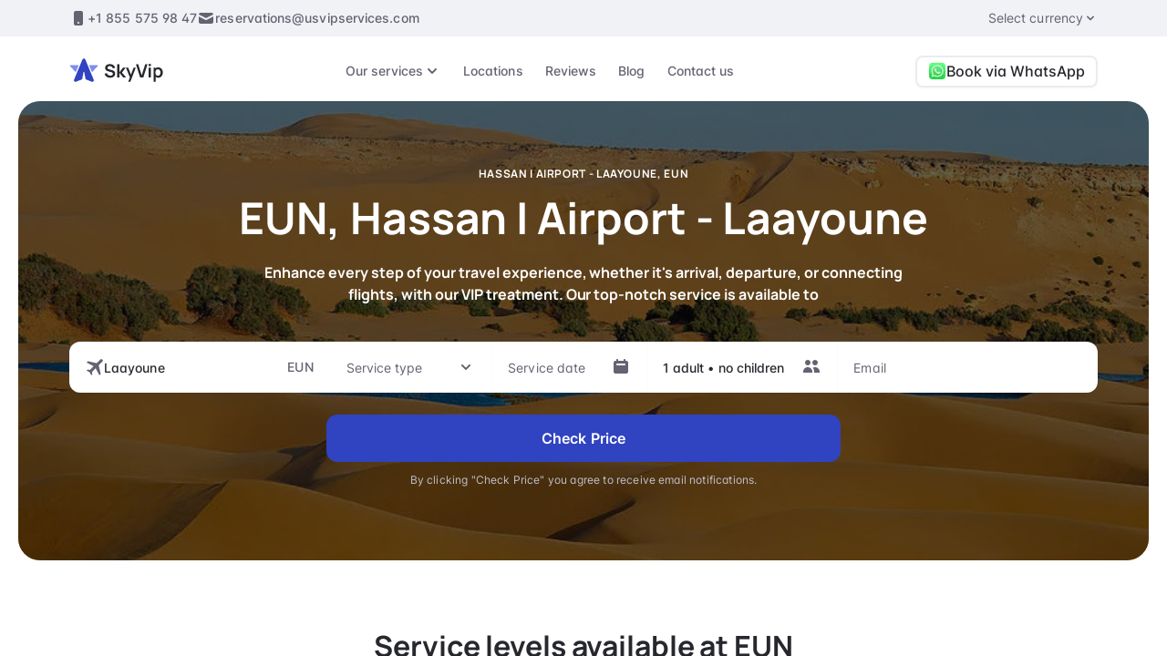

--- FILE ---
content_type: text/html; charset=utf-8
request_url: https://www.google.com/recaptcha/api2/anchor?ar=1&k=6LdDRPsnAAAAABAfvPnW9tNliwvSy_DXz8JbB6LZ&co=aHR0cHM6Ly9za3l2aXBzZXJ2aWNlcy5jb206NDQz&hl=en&v=N67nZn4AqZkNcbeMu4prBgzg&size=invisible&badge=bottomleft&anchor-ms=20000&execute-ms=30000&cb=h0vcuz6wkr6l
body_size: 48575
content:
<!DOCTYPE HTML><html dir="ltr" lang="en"><head><meta http-equiv="Content-Type" content="text/html; charset=UTF-8">
<meta http-equiv="X-UA-Compatible" content="IE=edge">
<title>reCAPTCHA</title>
<style type="text/css">
/* cyrillic-ext */
@font-face {
  font-family: 'Roboto';
  font-style: normal;
  font-weight: 400;
  font-stretch: 100%;
  src: url(//fonts.gstatic.com/s/roboto/v48/KFO7CnqEu92Fr1ME7kSn66aGLdTylUAMa3GUBHMdazTgWw.woff2) format('woff2');
  unicode-range: U+0460-052F, U+1C80-1C8A, U+20B4, U+2DE0-2DFF, U+A640-A69F, U+FE2E-FE2F;
}
/* cyrillic */
@font-face {
  font-family: 'Roboto';
  font-style: normal;
  font-weight: 400;
  font-stretch: 100%;
  src: url(//fonts.gstatic.com/s/roboto/v48/KFO7CnqEu92Fr1ME7kSn66aGLdTylUAMa3iUBHMdazTgWw.woff2) format('woff2');
  unicode-range: U+0301, U+0400-045F, U+0490-0491, U+04B0-04B1, U+2116;
}
/* greek-ext */
@font-face {
  font-family: 'Roboto';
  font-style: normal;
  font-weight: 400;
  font-stretch: 100%;
  src: url(//fonts.gstatic.com/s/roboto/v48/KFO7CnqEu92Fr1ME7kSn66aGLdTylUAMa3CUBHMdazTgWw.woff2) format('woff2');
  unicode-range: U+1F00-1FFF;
}
/* greek */
@font-face {
  font-family: 'Roboto';
  font-style: normal;
  font-weight: 400;
  font-stretch: 100%;
  src: url(//fonts.gstatic.com/s/roboto/v48/KFO7CnqEu92Fr1ME7kSn66aGLdTylUAMa3-UBHMdazTgWw.woff2) format('woff2');
  unicode-range: U+0370-0377, U+037A-037F, U+0384-038A, U+038C, U+038E-03A1, U+03A3-03FF;
}
/* math */
@font-face {
  font-family: 'Roboto';
  font-style: normal;
  font-weight: 400;
  font-stretch: 100%;
  src: url(//fonts.gstatic.com/s/roboto/v48/KFO7CnqEu92Fr1ME7kSn66aGLdTylUAMawCUBHMdazTgWw.woff2) format('woff2');
  unicode-range: U+0302-0303, U+0305, U+0307-0308, U+0310, U+0312, U+0315, U+031A, U+0326-0327, U+032C, U+032F-0330, U+0332-0333, U+0338, U+033A, U+0346, U+034D, U+0391-03A1, U+03A3-03A9, U+03B1-03C9, U+03D1, U+03D5-03D6, U+03F0-03F1, U+03F4-03F5, U+2016-2017, U+2034-2038, U+203C, U+2040, U+2043, U+2047, U+2050, U+2057, U+205F, U+2070-2071, U+2074-208E, U+2090-209C, U+20D0-20DC, U+20E1, U+20E5-20EF, U+2100-2112, U+2114-2115, U+2117-2121, U+2123-214F, U+2190, U+2192, U+2194-21AE, U+21B0-21E5, U+21F1-21F2, U+21F4-2211, U+2213-2214, U+2216-22FF, U+2308-230B, U+2310, U+2319, U+231C-2321, U+2336-237A, U+237C, U+2395, U+239B-23B7, U+23D0, U+23DC-23E1, U+2474-2475, U+25AF, U+25B3, U+25B7, U+25BD, U+25C1, U+25CA, U+25CC, U+25FB, U+266D-266F, U+27C0-27FF, U+2900-2AFF, U+2B0E-2B11, U+2B30-2B4C, U+2BFE, U+3030, U+FF5B, U+FF5D, U+1D400-1D7FF, U+1EE00-1EEFF;
}
/* symbols */
@font-face {
  font-family: 'Roboto';
  font-style: normal;
  font-weight: 400;
  font-stretch: 100%;
  src: url(//fonts.gstatic.com/s/roboto/v48/KFO7CnqEu92Fr1ME7kSn66aGLdTylUAMaxKUBHMdazTgWw.woff2) format('woff2');
  unicode-range: U+0001-000C, U+000E-001F, U+007F-009F, U+20DD-20E0, U+20E2-20E4, U+2150-218F, U+2190, U+2192, U+2194-2199, U+21AF, U+21E6-21F0, U+21F3, U+2218-2219, U+2299, U+22C4-22C6, U+2300-243F, U+2440-244A, U+2460-24FF, U+25A0-27BF, U+2800-28FF, U+2921-2922, U+2981, U+29BF, U+29EB, U+2B00-2BFF, U+4DC0-4DFF, U+FFF9-FFFB, U+10140-1018E, U+10190-1019C, U+101A0, U+101D0-101FD, U+102E0-102FB, U+10E60-10E7E, U+1D2C0-1D2D3, U+1D2E0-1D37F, U+1F000-1F0FF, U+1F100-1F1AD, U+1F1E6-1F1FF, U+1F30D-1F30F, U+1F315, U+1F31C, U+1F31E, U+1F320-1F32C, U+1F336, U+1F378, U+1F37D, U+1F382, U+1F393-1F39F, U+1F3A7-1F3A8, U+1F3AC-1F3AF, U+1F3C2, U+1F3C4-1F3C6, U+1F3CA-1F3CE, U+1F3D4-1F3E0, U+1F3ED, U+1F3F1-1F3F3, U+1F3F5-1F3F7, U+1F408, U+1F415, U+1F41F, U+1F426, U+1F43F, U+1F441-1F442, U+1F444, U+1F446-1F449, U+1F44C-1F44E, U+1F453, U+1F46A, U+1F47D, U+1F4A3, U+1F4B0, U+1F4B3, U+1F4B9, U+1F4BB, U+1F4BF, U+1F4C8-1F4CB, U+1F4D6, U+1F4DA, U+1F4DF, U+1F4E3-1F4E6, U+1F4EA-1F4ED, U+1F4F7, U+1F4F9-1F4FB, U+1F4FD-1F4FE, U+1F503, U+1F507-1F50B, U+1F50D, U+1F512-1F513, U+1F53E-1F54A, U+1F54F-1F5FA, U+1F610, U+1F650-1F67F, U+1F687, U+1F68D, U+1F691, U+1F694, U+1F698, U+1F6AD, U+1F6B2, U+1F6B9-1F6BA, U+1F6BC, U+1F6C6-1F6CF, U+1F6D3-1F6D7, U+1F6E0-1F6EA, U+1F6F0-1F6F3, U+1F6F7-1F6FC, U+1F700-1F7FF, U+1F800-1F80B, U+1F810-1F847, U+1F850-1F859, U+1F860-1F887, U+1F890-1F8AD, U+1F8B0-1F8BB, U+1F8C0-1F8C1, U+1F900-1F90B, U+1F93B, U+1F946, U+1F984, U+1F996, U+1F9E9, U+1FA00-1FA6F, U+1FA70-1FA7C, U+1FA80-1FA89, U+1FA8F-1FAC6, U+1FACE-1FADC, U+1FADF-1FAE9, U+1FAF0-1FAF8, U+1FB00-1FBFF;
}
/* vietnamese */
@font-face {
  font-family: 'Roboto';
  font-style: normal;
  font-weight: 400;
  font-stretch: 100%;
  src: url(//fonts.gstatic.com/s/roboto/v48/KFO7CnqEu92Fr1ME7kSn66aGLdTylUAMa3OUBHMdazTgWw.woff2) format('woff2');
  unicode-range: U+0102-0103, U+0110-0111, U+0128-0129, U+0168-0169, U+01A0-01A1, U+01AF-01B0, U+0300-0301, U+0303-0304, U+0308-0309, U+0323, U+0329, U+1EA0-1EF9, U+20AB;
}
/* latin-ext */
@font-face {
  font-family: 'Roboto';
  font-style: normal;
  font-weight: 400;
  font-stretch: 100%;
  src: url(//fonts.gstatic.com/s/roboto/v48/KFO7CnqEu92Fr1ME7kSn66aGLdTylUAMa3KUBHMdazTgWw.woff2) format('woff2');
  unicode-range: U+0100-02BA, U+02BD-02C5, U+02C7-02CC, U+02CE-02D7, U+02DD-02FF, U+0304, U+0308, U+0329, U+1D00-1DBF, U+1E00-1E9F, U+1EF2-1EFF, U+2020, U+20A0-20AB, U+20AD-20C0, U+2113, U+2C60-2C7F, U+A720-A7FF;
}
/* latin */
@font-face {
  font-family: 'Roboto';
  font-style: normal;
  font-weight: 400;
  font-stretch: 100%;
  src: url(//fonts.gstatic.com/s/roboto/v48/KFO7CnqEu92Fr1ME7kSn66aGLdTylUAMa3yUBHMdazQ.woff2) format('woff2');
  unicode-range: U+0000-00FF, U+0131, U+0152-0153, U+02BB-02BC, U+02C6, U+02DA, U+02DC, U+0304, U+0308, U+0329, U+2000-206F, U+20AC, U+2122, U+2191, U+2193, U+2212, U+2215, U+FEFF, U+FFFD;
}
/* cyrillic-ext */
@font-face {
  font-family: 'Roboto';
  font-style: normal;
  font-weight: 500;
  font-stretch: 100%;
  src: url(//fonts.gstatic.com/s/roboto/v48/KFO7CnqEu92Fr1ME7kSn66aGLdTylUAMa3GUBHMdazTgWw.woff2) format('woff2');
  unicode-range: U+0460-052F, U+1C80-1C8A, U+20B4, U+2DE0-2DFF, U+A640-A69F, U+FE2E-FE2F;
}
/* cyrillic */
@font-face {
  font-family: 'Roboto';
  font-style: normal;
  font-weight: 500;
  font-stretch: 100%;
  src: url(//fonts.gstatic.com/s/roboto/v48/KFO7CnqEu92Fr1ME7kSn66aGLdTylUAMa3iUBHMdazTgWw.woff2) format('woff2');
  unicode-range: U+0301, U+0400-045F, U+0490-0491, U+04B0-04B1, U+2116;
}
/* greek-ext */
@font-face {
  font-family: 'Roboto';
  font-style: normal;
  font-weight: 500;
  font-stretch: 100%;
  src: url(//fonts.gstatic.com/s/roboto/v48/KFO7CnqEu92Fr1ME7kSn66aGLdTylUAMa3CUBHMdazTgWw.woff2) format('woff2');
  unicode-range: U+1F00-1FFF;
}
/* greek */
@font-face {
  font-family: 'Roboto';
  font-style: normal;
  font-weight: 500;
  font-stretch: 100%;
  src: url(//fonts.gstatic.com/s/roboto/v48/KFO7CnqEu92Fr1ME7kSn66aGLdTylUAMa3-UBHMdazTgWw.woff2) format('woff2');
  unicode-range: U+0370-0377, U+037A-037F, U+0384-038A, U+038C, U+038E-03A1, U+03A3-03FF;
}
/* math */
@font-face {
  font-family: 'Roboto';
  font-style: normal;
  font-weight: 500;
  font-stretch: 100%;
  src: url(//fonts.gstatic.com/s/roboto/v48/KFO7CnqEu92Fr1ME7kSn66aGLdTylUAMawCUBHMdazTgWw.woff2) format('woff2');
  unicode-range: U+0302-0303, U+0305, U+0307-0308, U+0310, U+0312, U+0315, U+031A, U+0326-0327, U+032C, U+032F-0330, U+0332-0333, U+0338, U+033A, U+0346, U+034D, U+0391-03A1, U+03A3-03A9, U+03B1-03C9, U+03D1, U+03D5-03D6, U+03F0-03F1, U+03F4-03F5, U+2016-2017, U+2034-2038, U+203C, U+2040, U+2043, U+2047, U+2050, U+2057, U+205F, U+2070-2071, U+2074-208E, U+2090-209C, U+20D0-20DC, U+20E1, U+20E5-20EF, U+2100-2112, U+2114-2115, U+2117-2121, U+2123-214F, U+2190, U+2192, U+2194-21AE, U+21B0-21E5, U+21F1-21F2, U+21F4-2211, U+2213-2214, U+2216-22FF, U+2308-230B, U+2310, U+2319, U+231C-2321, U+2336-237A, U+237C, U+2395, U+239B-23B7, U+23D0, U+23DC-23E1, U+2474-2475, U+25AF, U+25B3, U+25B7, U+25BD, U+25C1, U+25CA, U+25CC, U+25FB, U+266D-266F, U+27C0-27FF, U+2900-2AFF, U+2B0E-2B11, U+2B30-2B4C, U+2BFE, U+3030, U+FF5B, U+FF5D, U+1D400-1D7FF, U+1EE00-1EEFF;
}
/* symbols */
@font-face {
  font-family: 'Roboto';
  font-style: normal;
  font-weight: 500;
  font-stretch: 100%;
  src: url(//fonts.gstatic.com/s/roboto/v48/KFO7CnqEu92Fr1ME7kSn66aGLdTylUAMaxKUBHMdazTgWw.woff2) format('woff2');
  unicode-range: U+0001-000C, U+000E-001F, U+007F-009F, U+20DD-20E0, U+20E2-20E4, U+2150-218F, U+2190, U+2192, U+2194-2199, U+21AF, U+21E6-21F0, U+21F3, U+2218-2219, U+2299, U+22C4-22C6, U+2300-243F, U+2440-244A, U+2460-24FF, U+25A0-27BF, U+2800-28FF, U+2921-2922, U+2981, U+29BF, U+29EB, U+2B00-2BFF, U+4DC0-4DFF, U+FFF9-FFFB, U+10140-1018E, U+10190-1019C, U+101A0, U+101D0-101FD, U+102E0-102FB, U+10E60-10E7E, U+1D2C0-1D2D3, U+1D2E0-1D37F, U+1F000-1F0FF, U+1F100-1F1AD, U+1F1E6-1F1FF, U+1F30D-1F30F, U+1F315, U+1F31C, U+1F31E, U+1F320-1F32C, U+1F336, U+1F378, U+1F37D, U+1F382, U+1F393-1F39F, U+1F3A7-1F3A8, U+1F3AC-1F3AF, U+1F3C2, U+1F3C4-1F3C6, U+1F3CA-1F3CE, U+1F3D4-1F3E0, U+1F3ED, U+1F3F1-1F3F3, U+1F3F5-1F3F7, U+1F408, U+1F415, U+1F41F, U+1F426, U+1F43F, U+1F441-1F442, U+1F444, U+1F446-1F449, U+1F44C-1F44E, U+1F453, U+1F46A, U+1F47D, U+1F4A3, U+1F4B0, U+1F4B3, U+1F4B9, U+1F4BB, U+1F4BF, U+1F4C8-1F4CB, U+1F4D6, U+1F4DA, U+1F4DF, U+1F4E3-1F4E6, U+1F4EA-1F4ED, U+1F4F7, U+1F4F9-1F4FB, U+1F4FD-1F4FE, U+1F503, U+1F507-1F50B, U+1F50D, U+1F512-1F513, U+1F53E-1F54A, U+1F54F-1F5FA, U+1F610, U+1F650-1F67F, U+1F687, U+1F68D, U+1F691, U+1F694, U+1F698, U+1F6AD, U+1F6B2, U+1F6B9-1F6BA, U+1F6BC, U+1F6C6-1F6CF, U+1F6D3-1F6D7, U+1F6E0-1F6EA, U+1F6F0-1F6F3, U+1F6F7-1F6FC, U+1F700-1F7FF, U+1F800-1F80B, U+1F810-1F847, U+1F850-1F859, U+1F860-1F887, U+1F890-1F8AD, U+1F8B0-1F8BB, U+1F8C0-1F8C1, U+1F900-1F90B, U+1F93B, U+1F946, U+1F984, U+1F996, U+1F9E9, U+1FA00-1FA6F, U+1FA70-1FA7C, U+1FA80-1FA89, U+1FA8F-1FAC6, U+1FACE-1FADC, U+1FADF-1FAE9, U+1FAF0-1FAF8, U+1FB00-1FBFF;
}
/* vietnamese */
@font-face {
  font-family: 'Roboto';
  font-style: normal;
  font-weight: 500;
  font-stretch: 100%;
  src: url(//fonts.gstatic.com/s/roboto/v48/KFO7CnqEu92Fr1ME7kSn66aGLdTylUAMa3OUBHMdazTgWw.woff2) format('woff2');
  unicode-range: U+0102-0103, U+0110-0111, U+0128-0129, U+0168-0169, U+01A0-01A1, U+01AF-01B0, U+0300-0301, U+0303-0304, U+0308-0309, U+0323, U+0329, U+1EA0-1EF9, U+20AB;
}
/* latin-ext */
@font-face {
  font-family: 'Roboto';
  font-style: normal;
  font-weight: 500;
  font-stretch: 100%;
  src: url(//fonts.gstatic.com/s/roboto/v48/KFO7CnqEu92Fr1ME7kSn66aGLdTylUAMa3KUBHMdazTgWw.woff2) format('woff2');
  unicode-range: U+0100-02BA, U+02BD-02C5, U+02C7-02CC, U+02CE-02D7, U+02DD-02FF, U+0304, U+0308, U+0329, U+1D00-1DBF, U+1E00-1E9F, U+1EF2-1EFF, U+2020, U+20A0-20AB, U+20AD-20C0, U+2113, U+2C60-2C7F, U+A720-A7FF;
}
/* latin */
@font-face {
  font-family: 'Roboto';
  font-style: normal;
  font-weight: 500;
  font-stretch: 100%;
  src: url(//fonts.gstatic.com/s/roboto/v48/KFO7CnqEu92Fr1ME7kSn66aGLdTylUAMa3yUBHMdazQ.woff2) format('woff2');
  unicode-range: U+0000-00FF, U+0131, U+0152-0153, U+02BB-02BC, U+02C6, U+02DA, U+02DC, U+0304, U+0308, U+0329, U+2000-206F, U+20AC, U+2122, U+2191, U+2193, U+2212, U+2215, U+FEFF, U+FFFD;
}
/* cyrillic-ext */
@font-face {
  font-family: 'Roboto';
  font-style: normal;
  font-weight: 900;
  font-stretch: 100%;
  src: url(//fonts.gstatic.com/s/roboto/v48/KFO7CnqEu92Fr1ME7kSn66aGLdTylUAMa3GUBHMdazTgWw.woff2) format('woff2');
  unicode-range: U+0460-052F, U+1C80-1C8A, U+20B4, U+2DE0-2DFF, U+A640-A69F, U+FE2E-FE2F;
}
/* cyrillic */
@font-face {
  font-family: 'Roboto';
  font-style: normal;
  font-weight: 900;
  font-stretch: 100%;
  src: url(//fonts.gstatic.com/s/roboto/v48/KFO7CnqEu92Fr1ME7kSn66aGLdTylUAMa3iUBHMdazTgWw.woff2) format('woff2');
  unicode-range: U+0301, U+0400-045F, U+0490-0491, U+04B0-04B1, U+2116;
}
/* greek-ext */
@font-face {
  font-family: 'Roboto';
  font-style: normal;
  font-weight: 900;
  font-stretch: 100%;
  src: url(//fonts.gstatic.com/s/roboto/v48/KFO7CnqEu92Fr1ME7kSn66aGLdTylUAMa3CUBHMdazTgWw.woff2) format('woff2');
  unicode-range: U+1F00-1FFF;
}
/* greek */
@font-face {
  font-family: 'Roboto';
  font-style: normal;
  font-weight: 900;
  font-stretch: 100%;
  src: url(//fonts.gstatic.com/s/roboto/v48/KFO7CnqEu92Fr1ME7kSn66aGLdTylUAMa3-UBHMdazTgWw.woff2) format('woff2');
  unicode-range: U+0370-0377, U+037A-037F, U+0384-038A, U+038C, U+038E-03A1, U+03A3-03FF;
}
/* math */
@font-face {
  font-family: 'Roboto';
  font-style: normal;
  font-weight: 900;
  font-stretch: 100%;
  src: url(//fonts.gstatic.com/s/roboto/v48/KFO7CnqEu92Fr1ME7kSn66aGLdTylUAMawCUBHMdazTgWw.woff2) format('woff2');
  unicode-range: U+0302-0303, U+0305, U+0307-0308, U+0310, U+0312, U+0315, U+031A, U+0326-0327, U+032C, U+032F-0330, U+0332-0333, U+0338, U+033A, U+0346, U+034D, U+0391-03A1, U+03A3-03A9, U+03B1-03C9, U+03D1, U+03D5-03D6, U+03F0-03F1, U+03F4-03F5, U+2016-2017, U+2034-2038, U+203C, U+2040, U+2043, U+2047, U+2050, U+2057, U+205F, U+2070-2071, U+2074-208E, U+2090-209C, U+20D0-20DC, U+20E1, U+20E5-20EF, U+2100-2112, U+2114-2115, U+2117-2121, U+2123-214F, U+2190, U+2192, U+2194-21AE, U+21B0-21E5, U+21F1-21F2, U+21F4-2211, U+2213-2214, U+2216-22FF, U+2308-230B, U+2310, U+2319, U+231C-2321, U+2336-237A, U+237C, U+2395, U+239B-23B7, U+23D0, U+23DC-23E1, U+2474-2475, U+25AF, U+25B3, U+25B7, U+25BD, U+25C1, U+25CA, U+25CC, U+25FB, U+266D-266F, U+27C0-27FF, U+2900-2AFF, U+2B0E-2B11, U+2B30-2B4C, U+2BFE, U+3030, U+FF5B, U+FF5D, U+1D400-1D7FF, U+1EE00-1EEFF;
}
/* symbols */
@font-face {
  font-family: 'Roboto';
  font-style: normal;
  font-weight: 900;
  font-stretch: 100%;
  src: url(//fonts.gstatic.com/s/roboto/v48/KFO7CnqEu92Fr1ME7kSn66aGLdTylUAMaxKUBHMdazTgWw.woff2) format('woff2');
  unicode-range: U+0001-000C, U+000E-001F, U+007F-009F, U+20DD-20E0, U+20E2-20E4, U+2150-218F, U+2190, U+2192, U+2194-2199, U+21AF, U+21E6-21F0, U+21F3, U+2218-2219, U+2299, U+22C4-22C6, U+2300-243F, U+2440-244A, U+2460-24FF, U+25A0-27BF, U+2800-28FF, U+2921-2922, U+2981, U+29BF, U+29EB, U+2B00-2BFF, U+4DC0-4DFF, U+FFF9-FFFB, U+10140-1018E, U+10190-1019C, U+101A0, U+101D0-101FD, U+102E0-102FB, U+10E60-10E7E, U+1D2C0-1D2D3, U+1D2E0-1D37F, U+1F000-1F0FF, U+1F100-1F1AD, U+1F1E6-1F1FF, U+1F30D-1F30F, U+1F315, U+1F31C, U+1F31E, U+1F320-1F32C, U+1F336, U+1F378, U+1F37D, U+1F382, U+1F393-1F39F, U+1F3A7-1F3A8, U+1F3AC-1F3AF, U+1F3C2, U+1F3C4-1F3C6, U+1F3CA-1F3CE, U+1F3D4-1F3E0, U+1F3ED, U+1F3F1-1F3F3, U+1F3F5-1F3F7, U+1F408, U+1F415, U+1F41F, U+1F426, U+1F43F, U+1F441-1F442, U+1F444, U+1F446-1F449, U+1F44C-1F44E, U+1F453, U+1F46A, U+1F47D, U+1F4A3, U+1F4B0, U+1F4B3, U+1F4B9, U+1F4BB, U+1F4BF, U+1F4C8-1F4CB, U+1F4D6, U+1F4DA, U+1F4DF, U+1F4E3-1F4E6, U+1F4EA-1F4ED, U+1F4F7, U+1F4F9-1F4FB, U+1F4FD-1F4FE, U+1F503, U+1F507-1F50B, U+1F50D, U+1F512-1F513, U+1F53E-1F54A, U+1F54F-1F5FA, U+1F610, U+1F650-1F67F, U+1F687, U+1F68D, U+1F691, U+1F694, U+1F698, U+1F6AD, U+1F6B2, U+1F6B9-1F6BA, U+1F6BC, U+1F6C6-1F6CF, U+1F6D3-1F6D7, U+1F6E0-1F6EA, U+1F6F0-1F6F3, U+1F6F7-1F6FC, U+1F700-1F7FF, U+1F800-1F80B, U+1F810-1F847, U+1F850-1F859, U+1F860-1F887, U+1F890-1F8AD, U+1F8B0-1F8BB, U+1F8C0-1F8C1, U+1F900-1F90B, U+1F93B, U+1F946, U+1F984, U+1F996, U+1F9E9, U+1FA00-1FA6F, U+1FA70-1FA7C, U+1FA80-1FA89, U+1FA8F-1FAC6, U+1FACE-1FADC, U+1FADF-1FAE9, U+1FAF0-1FAF8, U+1FB00-1FBFF;
}
/* vietnamese */
@font-face {
  font-family: 'Roboto';
  font-style: normal;
  font-weight: 900;
  font-stretch: 100%;
  src: url(//fonts.gstatic.com/s/roboto/v48/KFO7CnqEu92Fr1ME7kSn66aGLdTylUAMa3OUBHMdazTgWw.woff2) format('woff2');
  unicode-range: U+0102-0103, U+0110-0111, U+0128-0129, U+0168-0169, U+01A0-01A1, U+01AF-01B0, U+0300-0301, U+0303-0304, U+0308-0309, U+0323, U+0329, U+1EA0-1EF9, U+20AB;
}
/* latin-ext */
@font-face {
  font-family: 'Roboto';
  font-style: normal;
  font-weight: 900;
  font-stretch: 100%;
  src: url(//fonts.gstatic.com/s/roboto/v48/KFO7CnqEu92Fr1ME7kSn66aGLdTylUAMa3KUBHMdazTgWw.woff2) format('woff2');
  unicode-range: U+0100-02BA, U+02BD-02C5, U+02C7-02CC, U+02CE-02D7, U+02DD-02FF, U+0304, U+0308, U+0329, U+1D00-1DBF, U+1E00-1E9F, U+1EF2-1EFF, U+2020, U+20A0-20AB, U+20AD-20C0, U+2113, U+2C60-2C7F, U+A720-A7FF;
}
/* latin */
@font-face {
  font-family: 'Roboto';
  font-style: normal;
  font-weight: 900;
  font-stretch: 100%;
  src: url(//fonts.gstatic.com/s/roboto/v48/KFO7CnqEu92Fr1ME7kSn66aGLdTylUAMa3yUBHMdazQ.woff2) format('woff2');
  unicode-range: U+0000-00FF, U+0131, U+0152-0153, U+02BB-02BC, U+02C6, U+02DA, U+02DC, U+0304, U+0308, U+0329, U+2000-206F, U+20AC, U+2122, U+2191, U+2193, U+2212, U+2215, U+FEFF, U+FFFD;
}

</style>
<link rel="stylesheet" type="text/css" href="https://www.gstatic.com/recaptcha/releases/N67nZn4AqZkNcbeMu4prBgzg/styles__ltr.css">
<script nonce="IyvC6VQKLRdncPrmi8NjAQ" type="text/javascript">window['__recaptcha_api'] = 'https://www.google.com/recaptcha/api2/';</script>
<script type="text/javascript" src="https://www.gstatic.com/recaptcha/releases/N67nZn4AqZkNcbeMu4prBgzg/recaptcha__en.js" nonce="IyvC6VQKLRdncPrmi8NjAQ">
      
    </script></head>
<body><div id="rc-anchor-alert" class="rc-anchor-alert"></div>
<input type="hidden" id="recaptcha-token" value="[base64]">
<script type="text/javascript" nonce="IyvC6VQKLRdncPrmi8NjAQ">
      recaptcha.anchor.Main.init("[\x22ainput\x22,[\x22bgdata\x22,\x22\x22,\[base64]/[base64]/[base64]/[base64]/[base64]/[base64]/KGcoTywyNTMsTy5PKSxVRyhPLEMpKTpnKE8sMjUzLEMpLE8pKSxsKSksTykpfSxieT1mdW5jdGlvbihDLE8sdSxsKXtmb3IobD0odT1SKEMpLDApO08+MDtPLS0pbD1sPDw4fFooQyk7ZyhDLHUsbCl9LFVHPWZ1bmN0aW9uKEMsTyl7Qy5pLmxlbmd0aD4xMDQ/[base64]/[base64]/[base64]/[base64]/[base64]/[base64]/[base64]\\u003d\x22,\[base64]\x22,\x22w4HDlcOQw4tQHBfCqSHDsSNtw5YZSm7Cs1bCo8K1w4N+GFYcw43CrcKnw4rCvsKeHi8Ww5oFwrJlHzFeT8KYWBPDicO1w7/Cg8K4woLDgsO+wrTCpTvCncO8CiLCgRgJFnVXwr/DhcOjIsKYCMKXBX/DoMK9w4ERSMKFNHt7acKcUcK3dADCmWDDi8OTwpXDjcOOacOEwo7DusK0w67Dl3E3w6INw4MAI34+RhpJwp/Dm2DCkHbCvhLDrAjDhXnDvBHDs8OOw5IhFVbCkWBZGMO2wpQzwpLDucKCwqwhw6slHcOcMcKBwqpZCsKVwrrCp8K5w5ZLw4F6w4QWwoZBEMObwoJEHA/Cs1cAw4rDtAzCvMOLwpU6LnHCvDZnwp96wrMrEsORYMOdwoU7w5Z3w4tKwo5EVVLDpCTClT/DrH98w5HDucK7ecOGw53Du8K7wqLDvsKlwoLDtcK4w53Dm8OYHUhAa0Z8worCjhpcdsKdMMOoFsKDwpE0wqbDvSxYwr8Swo1twpBwaVERw4gCcmYvFMKnD8OkMlQXw7/[base64]/Dol3Cu3rClMOkSzdGWS8Tw5DDlV1qE8KTwoBUwrcZwo/Dnn/Dl8OsI8K/fcKVK8Olwos9wogMTnsWD0RlwpEnw5QBw7MAQAHDgcKjccO5w5hlwovCicK1w4rCtHxEwqrCqcKjKMKPwo/CvcK/NHXCi1DDh8KawqHDvsKvc8OLEQDCj8K9wo7DpALChcO/DADCoMKbUm0mw6E/w4PDl2DDvWjDjsK8w5gOGVLDjGvDrcKta8OOS8Old8OdfCDDpWxywpJ/ccOcFBFRYgR6wprCgsKWN2vDn8Ouw4PDqMOUVWQRRTrDnsOsWMORUTEaCmJQwofCiCFew7TDqsOqFRY4w7TCpcKzwqxew5EZw4fCjH53w6IJBipGw5HDq8KZwoXClV/DhR9mWsKlKMOFwo7DtsOjw5sXAXVBXh8ddsO5V8KCF8OSFFTChsKYecK2D8K0wobDkzjCoh4/XlMgw57Dl8OjCwDCgMKYME7Cj8KXUwnDqwjDgX/DuDrCosKqw6IKw7rCnXxdbm/DqMOoYsKvwoheak/Ct8KQCjc9wpE6KQ8aCkkUw4fCosOswqtHwpjClcO9NcObDMKbODPDn8KRCMOdF8Obw5BgVgfChMK8McO/GcKbwpNnMzFSwpvDn38GPcOpwoTCjcKtwoV3w4bCsBdELxZ3IsKeMsKSw5wZwrpwYcKXa3F+w5fCuUHDhFbCiMKcwrTCssKuwpI/w6pWDcKmw4rCssKddUzCmRN4wo/Dll9iw4szAcOWCsKXJismwpdSJcOHwp7CusKFBcKhGsKZwoRtVG3CqMKzGcKDe8KEHWYzw5tLw7NjdsOPwrDCmsOSwrpTJ8K3UB4bw6AEw43CpFLDlcOGw5lpwpnDjsK4BcKELcKsMhFOwqh/[base64]/Cn8KiWizDjAjChS7CrcOEUMOwQ8K3GcOdesO7NsKbAjBLdF7CscKLKcOywpVUCBImKcO+wqUbc8OyGcKeVMKNwqPDvMOCwqd/TsOiKQjClW3DkH/CpHzCimVDwpI0Zngdd8K3wqTDqSbDmy8Hw5DCnGHDvMOgX8KGwqNtw4XDo8KBw6gMwqrCiMOgw5Vew5I1w5bDmMOHwpzCoDzDhTTCjsO5dSPCgcKNFcOLwqDCvVfDrMKVw7ZPbcKAw5wWK8OlTMK+woQ8L8KMw7HDt8O/WxDCkFHDuH4cwowTWXtNKDzDmUXCvsOrHTwSw7wCwo4ow6zCvsK/woocDsOXwqluw741wqbCpyjDpGzCqsKAw7HDvxXCrsODwovCuQfCh8Oxb8KabAPCvRbCjV/DpsOuE0FJwrfDscOpwqxkdQ9cwq/Di3vDgsKlVjjCnMO6w7LCocKGwpPCqMK9wrkwwofCoEnCui3CvHjDlcKNKgjDqsKEBcOsbMODDEtNw7rCj2XDsC4Ww47CosKhwp1bM8KffDYuBsOvw4Mewp/DhcOyGMOQIhIkwpDDpj/[base64]/CWI3BcOAw4PDuiTCmUVefQbDgMOSUsO3wpzDscKCw4bCiMKGw5bClyBFwq9kAcKraMKDw4TDgk4awr0vYsKSLsOiw7/DhcOTwp97HsKLwoM7PcK6Vit2w4/DvMK8wrfDvDYVcVRSdcKgwqHDnBhfw60pXMOowqswc8Ksw7TDj0tIwphDwp19wo4rwp7Cq0XDksKbAAHDux/DtcODM0/Co8KqVw7CpcO1YW0Jw4rCllvDvsOKXcKSajnCgcKjw4bDm8KwwoTDlXoVSnldS8KyPX9swpFFUcOtwptuCXc/w4XCuz0+JD9Xw7nDgMOuRcKiw6tMw4R5w5Egw6HDh356Fyt6JBNaMXbCn8O2RTZRKH3DpFbDujDDrMO+GVVvOm4jOMKCw5rDjAFIIx8uw4rCm8OgPsOEw7EJbMOFGFkOCk7Cr8K9BhjCpj97Y8O4w7jCkcKOFMKfL8OhBC/Dj8OgwrnDtDHCoWRORsKNwpTDsMOcw4BmwpsIw7XDmxLDjzJ3FcO8wonCuMKgFT5DW8Kbw6APworDuVrCr8K/[base64]/DtyJIIcKfMjLDocKiEcK1eFfCo8OFHcOHWWzDocO/YDbDsxLDkMObEcKvMT7DvMKfQks9cVVRAcOJGQtNw7xOfcKGw7tZw7zCk2YPwpnCmcKVw7rCtcKiPcK4Whw7MhojTAvDhcOLZk5WE8OmRkbCkcKBw7TDq2oLw6nClMO0W3ATwrMbEMKRRcKDBB3Cu8Kaw6QdTEbDocOrDcK/w7UTwqLDg0bCswzCixoVwq9FwoLDi8OzwpBKcHfDlMOKwqzDuxwow5nDq8KJMMK/[base64]/Y8KAf8K6Gl9kw4gaQl8nwozDvsO+LTjDtMKII8ODwrICwrsEcMORwr7DgsK4JsOJAQXDkcKbHy1Wb1HDpXQWw7ICwoPDoMOEaMKuZMKqwohnwrIMHApPACrCsMOIwrPDl8KJQWtuDMOVOCYhw4Z1OmpTHcOVbMOMPCrCgjnCiwlIwoLCpS/DpQTCsHxUw5hPYx0eEMKjeMKxMi93DiF7NsK/wrDDmRnDpcOlw6TDqXjCjMKkwrcvXH7DvcKGV8KyTFYsw5F0w43Dh8Khw4rDtcKOw6F9f8OHw6FPdsO6M35VcnLCh1/[base64]/wpTCpGRqGQXClcKjw5IWecKARWDCizrDiXEhwpx0bx9DwqlpWMOJAlvCgQ3CksK4w4tYwrMDw5DCtFrDnsKowp1BwqZBwqBUwq8RSj3Ch8KEwoMvNcKOQcOhwpxpdStNHAktAcKyw70bw6PDu3oJwp/DrkMBYMKaB8KufMKjYcKvw6B4SsOkw5gxwqTDpChrw7I/V8KUwrsqLR9/wqwnBHPDkSx2wrN+N8Oyw57CqcKWMUB0wrxXHRzCijXDucOXw4Aawo4Dw47Dtl3Dj8O+wr3DgcKheToPw6/DumXCv8OpATXDgsOOJcKNwoXCmSLCtMOVE8OqG0rDsE9kw7fDm8KkS8OswoTCtcOKw5nDtU09w4HCjTQKwrpIwpp5woTCvMKodmXDqHZXYiovSB9OG8OxwpQDK8Ouw7xLw5PDnMK8QcO2wrF/TC9cw51KJzkSw5wuE8O/AwsZwqvDicKpwpcXScO0ScOVw7XCrcOSwqFfwrzDqMKlEsK6wrrDrXzChBsTDcOZPiXCpmfCs2g5XFrDq8Kfwqc1w75Nc8OCV3DCp8Oxw7DCgcOpaV3CtMOMwp9tw41QEFJCIcONQRJtwpbCq8OSdBITG2dxJMOITMOYDx/CmkYxXcKMNsOORGAXw4PDlMK0acO/w6BPc0HDvUIjYF7DlsOWw6HDvRDChyzDlXrCi8OQOxNGUMKvbQ9Uwo8Fwp/CicO8G8K/G8KlKA9VwrHDp1EjJcOQw7DCh8KYbMK1w6bDlMObbW8cKsO6QMODwrXCl23DjcOrW2rCrcOCYRHDhcO9ZhsfwrZDwq0MwojCsm7CqsOmwo4eJcOrSMOPbcKiRsO0H8OqasK8VMK5w689wpwgwoA1wqhhdcKyUmzCtsK5SiY/QxooGcOMZsKuHMKvwp8VbEfCkknCn3vDt8Ojw7N6bArDnMOhwqDCsMOowr/[base64]/w4Utwr/DpUfDolJkw7VHwopnw5cAwqfDpisNbsKxfcOTw6PCo8OMw4V5wqPCq8OJwoHCo2Ipwqdxw5HDhxvDp3fDokLDtVvCncO9wqrDl8OtGSF3wr09w7zDm2rCr8O7w6PClh8HK0fDr8O1X3wCG8KaYgUJwrXDvgXCk8KbNnfCvMOuAcOhw4/CssOPw4TDjMKywp/Ci01kwocmIcKOw6o5wqt3wqDCpgXDgsO0YDzDrMOtJWjDi8OCbiFbAsOWFMKlwqnChcK2w4XDsUhPDQ/Ds8O/wrVgwrnChRnCm8KJwrDDocO7wqhrw4jCpMKZGjrCjDoDFDPDpHFQwo9HZUjDm3HCs8OsPzHDpsOawq8YLyh8BcOSLcKcw5PDl8KzwpvCuUlfcXHCi8OYD8KCwpR/S2bCg8KGwpvDkBw9eB3DpcKDdsKewp7Dlw1qwqlOwq7CoMOuaMOQw4PCnVDCuxQtw5/DrhpvwpfDu8K3w6bCqMKoesKGwr7Dn1XDtVLCnmFhw4XDpnTCq8K3H3gaW8Ohw5DDgxFgOhHChMOFEsKdw7zDuCvDuMOgMsObBkJ6RcOACsODQisUYsOYMMKewrPCrcKuwqzDkypow6pDw6HDpsOfCMKhT8OAPcO2BcOoW8KXw6nDhU/Cp0HDjXpACcKNw4jCncOXwqjDi8K+YcOPwrPDkUo3BiXCn2PDpyBUJcKuw4jDtybDi3g0UsOFwrtvwqNEdwvCgVM/HMKQwq/ChcK+w59ldsKeIsKLw7J9wqc6wq7DjMKiwr4NWFfCmsKmwpMXw4McMcK+dcK8w5/CvQQlcsKeNsKtw7bDo8OYSiNOwpfDggXDlyTCkhFsK3EgNjbCkMOzFSgCwpPComHCpH3CkMKawo/DlcOuUTHCky3CsG1sCFvCu0fCljrCosOpMx3Dh8O3w6LDp3gow5NXw4LDlifCosKNEsONw53DvMOnwobDqgp9w4HCvANww4PCq8OdwonCuHpswrzDsyvCosKqc8KdwpzCvW0iwqZ9XW/CmcKZwoJYwrh9X2B8w7LDlHh+wrt8w5XDpxV2ERhlwqcbwr3ClWE0wqlQw6XDnknDlcOSMsOZw4DDjsKhXcO3w7ULYsO9wqQOw7pCw7/[base64]/DgE3CqQnCocK5w7Z8csOJDiMQFMOTYcK+I29+GTvCgyHDgsOcw4HCigB/wp4RT1oQw4k2wrB4wobCpm7CjUtlw40EX0nCosKOw5vCvcOaNUoBY8KJQFUPwq9TQsKcd8OyTsKmwp1cwoLDnMOew6VZw78oZsOMw4/Dp17CsU47w7PClcK8ZsKswqc/UmDCjjvCm8KpMMOIFsK4N1nCnUkAEcKtw4HCtcOkwotUw4vCucK9eMOVPWlAJcKuDTNoZ33Ck8K9w50xwrbDmD3DssKkW8K0w4UBZsOqwpXDk8K2SHTDpnnCi8OhSMOkwpXDsR/CvgBVG8OsH8OOwoDDrD/Dh8KfwozCrsKUw5gOLRDCo8OrHkUPb8KuwpMSwqI/wq/CmUlHwrR5woDCoQ5pDn8eXUPCgcOiZsK4dBkFw5JoacOTwrElVsKdwok/[base64]/DjRHCjGvCu8KfBELDoMO5w6HDqcO/a2TCrcOlw7c9S1vCrMKVwpJMwrrCjkReTz3DvQ/Co8OZXx/[base64]/[base64]/DocOKw4/Dq8OOw5h/[base64]/CnMKzLMKew6TCqCVAP8KdwplTdMKLDCfDhH4dP2Yrfl/Cr8OlwoLDksKswq/DjsOic8KhWm47w7TChmtUw48VQMK5OEjCmMOrwqLCgcOBw6bDisOiFMKbD8Obw47CuCnCgsKawqhKdHt+wqPDucOJcsOfDsKVGcKCw6g/EB4nQgdifEjDsgPDpEXCosKjwpfCrXTCjcOGbsOWccO/O2sNwopWQ1dawrU6wovCocOAwpl9ZVTDmMOnwrXCmBjDscORwrkSQ8OAwq8zAcOKI2LCghsUw7Becl7CpTjCixXCoMOQCMKFFi/[base64]/[base64]/CtcOfF8Knw4/[base64]/DtsKFworDqy0Nw5kaw7N/w6JRDypSw4XDgcK8aQlIw7p/cBllIsK8SMO0wpgWbEjDoMOjdFnDpmghc8OAI3HCssOsAMKqTghnQ27DtcK5RVlow5/ClDHCvsOhDj7DuMK8JnBPw6l1wo0/[base64]/DtsKFwo4raMOwwoJiAsKzw4t0a8KBKcKEw4Rda8KsJcOtwoPDgHcRwrRBwqUFwqkZBsOSw7BSw7w4w6xFwp/CkcORwq1+P27DhsKNw6otTsK0w6gBwqovw5/[base64]/CqjnCs0gXVsKQw5PCi8KXwpDDglLDrsOZwoDCuU7CjR4Qw6Utw5JOwrhXw7PDrcKgwpbDlcONwrE5QDlwNH/Cv8OJwpwHWsKBTlhUw4odw53CocKIwp46wohCwo3Cj8KiwoHChcO9wpEWHV/[base64]/R8OywrbDi2PCoMKqVijDnMKgZVLDiMOAFivCvWDDv1p7N8OQw4Msw6HDggDCt8K7wq7DlMKJa8KHwpt2woPDo8OswrBww4DChMKVc8O+w7QYecOiXg4nw7bDh8Kyw7xwKHbCuWXCiwlFSTFtwpLCkMOAwqrDr8K6a8OLwobDjFYla8O/[base64]/CgxbCrMObSsOfdsO7woHDm8K7LcOIwqrChsKhw6/CqzfDisOoImFQaEjCi0RXwqV+wp5pw7TDo2IUdcO4IMObKcKuwpAIR8K2wrzCrsO3CyDDj8KJw7UgcsKSWXJjwoV2McKGQA0RegA0w70LRjliYcOSU8ONY8O/woPDm8OVwql/woQZccOpwopgZQtBwqPCjV8gN8OPZVwgwrTDlMKyw4JAwo/Cs8KVfcOnw5nCuBHCiMOsD8ONw7XDkhvCnifCusOowps3wrXDjHXCicOTU8OvBW7DhcOTGsOkFMOgw5Eswq5tw7EOVmXCuVfCvSjCl8O0CEBxOxHCt2gzwq0LSD/CjMKWSDkaC8KSw69Iw7XCiErDj8KHw64rw5rDjsOrwo1pAcOAwrxNw6rDvcKtLE3CjxbDtMOFwptdeSrCrcOYPSnDu8OJUcKDfQR+VMKiwoDDksKwOU/DuMKcwoo0a27DgMOPNgDCnMK9VwbDhMOdwqxrwoTCjmrDvy15w5tjC8Ouwoxnw7NAc8OaIBULaCohXMKCFXsTUcKzwp4nTWLDnknDvVYJDmpBw5jCqMKdEMK9wrtGQ8KDwootKB7CtxDDo3FUwosww6bCq0HDmMKVwqfDmlzChE7CvmgoIsODL8Kww5I/EirDrsK3b8KnwrfDiEwow7HDlMKfRwdCwokve8Kgw7Bpw7DDh3nDv2vDhy/DiF84woZZMi3Cr0zDpcKYw4dWWW3DmcKiSikFwofDt8Kjw7HDlEdsQ8KEwppRw5s7E8OzLMKRZcK3wppDHsOuXcKfXcOVw5jCksOPQhMXaz5pcCh6wrd/wqvDm8KrO8OVSg3DjcKQYV4mAsO8BcKWw7HCp8KadjJXw43Clz/DrkPCo8OYwobDmwdjw446bxjClmDDi8KiwrlgIgIjODvDq2/[base64]/CvMOjMURzwpMLcsKCI8ONwo8uw5wWPMOCw7xVwpcUwo/DpcOHLB88BMOpQzfCu37Cn8OIwrtAwqJKw40ww5DDksOYw57Ck0jCtynDv8OFacKsHjZ/SmbDjCDDmsKVMEBQeG5zIXnCiGt0eVs9w5fCkcOfJ8KRHwMmw6PDhiTChCHCj8Ofw4bCnjoRbsOSwpUHCMKTRD7Cq1HCssKjwp98wrfDrkbCp8KhZkYMw7/DmMOKSsOjPMOAwrPDu0zCvW4EXWzCrsO2wrbDl8KvAVLDtcOPwozCpWYEXE3CksOlA8O6DXXDpcOyLMOSMFHDpsOoL8KrWSbDq8KiAcOdw5UIw511wqDDrcOCQMKiw40Ew75QbGHCv8O/SMKhwpjCs8Kcwq1bw4/Di8OLakdTwr/[base64]/[base64]/[base64]/CgMK2D2LDtcKyJ8K4F2bDjMO2KEQ3wozDocOMF8KHZR/[base64]/CmV1cWcOIdMKaw5lVeE/Dm1dnw6pfwq7CjAFMwovChHPDkVEnZSjDqz/Dvzd5w5QBbMKzd8KuK1/[base64]/wq/CjcO1JMO2dzJRdcOxwpLClcOXw7bCv8OcwogkPCbDijcEw6QKW8OnwrPDhkDDocKbw6Mow63CiMKoXjHDoMKrw5fDi0wKMjrCoMOPwr1zBkxOSMOtw4rCnMOvPnovwp/CvMO7w7rCkMKOwootKMOTZ8OWw78/w6/DqkRdTypDMMOJZ3XCl8O7bHBfw43CisK7w70NFjHCjTbCscO0JcOgcDHCkBRlw4EgDCLDt8OaQsKwMGB+NsOGLzVgwpUzw5vCvsOEQwrChXdGw73DjsOCwrwcwrzDr8OYwr3DqUbDsT5swpzCr8O+wooeCX98w7xuw4Jhw4TCuWp7LV/CkjrDjDd0PhEwNcOEWmYBw5pPfx1YGRzDlkEHw4nDn8K5w6I6GQPCiEh5wqgww4XCoRMyUcKYbQF8wrRiCsO7w41Lw5bCjl0uwrXDg8OCDEDDsRzCoE9twoAfK8KEw4cAwqzCgMOrw4LCgB1JR8KwDMOscQ3CsQ3DoMKhw7lgT8OTwrYtD8O8w5FBw6J/BsKWC0/[base64]/[base64]/w7FoFVPDpsKjwqx8SQIkwrcQGkrDlSTChmoBw6bDjmPDp8KSMsOew70Zw5BIfhICTwVBw6zDlzlrw43CgC7CqSxNZT3CssOsT3zDicOMGcODw4MuwovCpTRBw5o6wqxBw7vCisKEc23DmcO8wqzDhh/[base64]/[base64]/Dq8KcABHDkFl/w5XCgsOpw7nCnEVJw7hpIGzCmw17w4rDkcOFIMOwZwUZH1/CtgPCncO8w6HDrcOEwo7DtsOzwrtmw43CnsOAXAISwpxNwqPCn1LDjMOuw6Z/R8ODw4MdJ8KWw6t8w4AKcV/DgsKALsOKUcO7wpPDqMOQwp1SIWYqw5bDqDlPcifDmMOwHRoywp/DgcOhw7ECR8Orbz5bN8OBMMK4wqLCpsKJLMKywpnDp8KSZ8KiPMOMeXBHw4xMcCYiQ8OCEgR+cg7Cn8K5w7QoVW1tN8KAw63CrQsfDjBYO8K0w7/Dh8OKw7TDgMOqKsOHw5XCg8K3fHzCmsOxw4jCgsKOwqRQecOawrjCi3PCpR/CuMOew53DvVrDqX4YAUgyw4EgM8OgCsKHw55Jw7Yvwp/DrMO2w5o3w4fDlEopw541ZMOzKS3CnXl/wrlTw7d9FiTCuzoSwqNKZcO+wqAvL8O1wrEnw75TSsKiUWMbPsKXFcKmf2UPw65xOFrDnMOKEMKNw47ChjnDlnDCp8OFw5LDunxvTcOmw5HDtsOCbMOXwp4jwoDDs8O1V8KSRsKOw6/DlMOzPhERw7x5K8KIM8OLw53Cg8KXFT4masKJdMOzw6JUwpHDrMOje8KpdcKdJkrDkcKwwpJpbMKAOwdiE8Ofw7hWwq4OSsOJJsKQwqRswrIUw7jDisOtVwbDgMO0wrs3DjTDuMOSUMO9TX/Ct1PCiMOxXy0mRsK2a8KUIBt3esONJMKRZsOpLMKHVjIfLn0DfMOKHwAZSTjDnWw2w490S1pKfcOMHmjCg3IAw5wuw6V3TlhRw5zCtsKoaEx2wrdUwohKw5DDmWTDuF3DnMOfXSLClzjClMO4fsO/[base64]/wq7CmsO9wq7CskA9wqkbHU/CrxZEw73DncOtNQnCs8OVZQHCozfCqMOQw5TCrsK1w6jDlcOwVnLCqMK0MicIK8KFwrbDuxgRB1Y2bsKGP8K0REfCpELCpsO5TSvCtsKXE8OBasKRwr9iHMOZPMOsFRlWI8Krw790FBfDpMOkX8OsLcOXa3fDl8O2w5LChcOeElnCtjRvwox0w4/DocKdw7lKwqxiw6HCtsOHwpIAw6Unw40lw6zCtMKqworDpS7CgMO5LRPCpH/CsjTCtCDCjMOuTsOjA8Ouw7HCq8OaSxDCt8Oqw5Qkd0fCpcK9fsKFC8OCZsK2TGjCiEzDl1rDqQgwe0AjUEAxw5g0w5XCqRjDo8KeDzBzPnzDvMKOw6Jpw5Jya1nCv8Kowr7ChcOQw6DChDLDqsOUw6w4wqHDh8KQw6NOJT/DgsKEQMKzEcKHc8KdPcK1UcKDXg9XM0fChhzCh8Kyf2TCicO6w77CpMKzwqfCogXCinkCw7fDgHURchfDqUQKw6XCgnLDtQNZWy7DqRlgCMK6w7w/[base64]/DlUsvB1slKRt2wpJbUwhWw5/[base64]/Ch8K2w7FPw7sOC8KbRlzCssK9wp/CjMOBwqgrGcKdRWnCscKowpnDl31+OMOAIyrDqSfDpcOxJ0Zkw5lHM8OEwpfChGVID3I2wpzCnhPCjsKKw5XCtxrClMOHKDPDtXQqw653w5bCjmjDisOfwpnCisKwVEArL8K4T1Uew7/DqcO9SQgFw4YNwpjCjcKAY1gbI8Oqw6sdOMKrOiIzw6zDlcOdw5pLYsO4J8K9wrIyw5UtccO7woEfw7rCh8OgNAzCrcK9w6hPwqJFw5fCisKQNnluPcOOWsKCTn3DpSHCisKhwroDw5JAwpDCsBc/bnDDssKIwqTDpsOjwrjDsAFvRxkCwpYww47DuR56SUvDslzCucOSwpnDiR7CgMONTULCpMK6YzvDo8O7w5UtfMOIwrTCvmzDpMK7EMKxY8OxwrnDqUzCtcKmR8OMw7/DkiQMw4YOdMKHw4jDg258wpQeworDnV/Dsi9Xw7DDk3HCghkQNsOzPAvCjChbM8KGTG48W8OdM8KSQFTCrSvDk8KAX1JkwqpRwoEVRMK0w5fCrcOeeG/DksKIw7Mkw7p2wqJkVknCrcOxwqJEwrHDgz/DujXCu8OgYMKWCwc/[base64]/DnhvDlsOtwpU+CcKlMMO1ClsAWsOpw4TCkMKcw5kfwp3DmxLCtMOgBg/DscK7VV1Pw4zDrcKVwqEWwrDCjynCnsO2w4lfwofCkcKRKsOdw7M8fV4nIF/[base64]/CuMO/wo7Cpmtkw7sGw4gEwpbCvsOVf8KxPDnDvsOww63ClcOTFcKZTy3CkzVhPcK0dm1/w4LDmA/DrsOWwohIJDcqw60Nw4bCusOQwqTDicKFw7oLesOFwotiwqHDssO8PMKrwrIpZn/[base64]/DsK4HsKfNMKawrHDvMOLBcKxw5vCrsO8wrN5bjbDq3LDvm5jw7B4DMOtwo4+LcOOw4cZYMOdNsOrwrIKw4ZJXhXCtsKrRDjDlFDCpSbCp8KdAMO9w6E6wo/DhgxKEg0Fw4FcwrcCN8K3YmfDggFEVU3DvMK7wqZTR8K6M8KFw4MHRsO7wq5xCSJAw4HDh8K4EmXDtMO4w5/[base64]/CgsOpwoHDgsO6OX8Qw4zCvsKCGHoxwonDlVxTKcKrGmp0Zg3Di8OXw7jCt8KAE8OHC2d/wp4FSEfCssO9XzjCtMO2BsOzQirCiMOzcDkFZ8OLYGbCr8OGRsKWwr7CmgRzwo/DimoJJ8OANMOSHFE9w6vCiBIGw6hbJRYEbUgiM8ORZ2o1wqsLw6vCiFAKRwTDrjfDiMOnJAcUw4kswpladcKwDQp7w7fDrcK2w5htw5vDtHfDjcO9AzNmUx41wok2A8KowrnDjycaw4XCuRAxYiPDssOUw4bChMO3wqg+wq/DpClxwovDvcOpS8KEwqIDw4PDmGnDu8KVC341OMKtwrkUVEs9wpMYHWIhDcO8JcOvw57DgcOBExUbEy0qYMKyw5hfwpZIHxnCtxQEw6nDtF4Kw4M/[base64]/[base64]/wqxXwoIew5omXsONGMOww7Y2bsOAwrEwYDxzwqozS3ZHw51CfMK7wp/ClAjDj8Kvw6/[base64]/B10+wrF6DRIeQl5zwrhmS8KWIcKJGCgNdcKFUx3DrlLCjyvDnsKRwqrCtMKpwqNGwrQQd8O5f8O4BTYJw4JTwoNjAhHDsMOHC145wrzDgmDDtgLCjFnCrDTDiMObw7lCwoR/w4V1QjfCq0LDhxvDtsOhcCAFW8OzWkMeRhzDnUY9TiXCmFYcIcO8wpI7PBYvQhjDtsKTMUhcwoTCswDDt8K2w7IzD0XDjcObPS/CpgtcccKydEAMw4/[base64]/CrlXCocO0FMOSOMOWHXJmw4UYeMKVEsO/[base64]/[base64]/fMK5bUfCsF8SR8Kcw6/[base64]/w6/DpzbCr3TClcK3dz3Dg3rDiAxewqHCl8K2w7kmwoPDjcKLOcKPw77CncKkw6kpR8Oyw7/[base64]/[base64]/[base64]/w64rcn3CqcOSRcOLw6Q/FcOyw4ZTMXXDqsOIIcOeRsOxXgjCnXXCmzXDoX3DpMKjBcK4JsOQDVHCpgPDpxPDhMKewqnCrsKDw5I1e8OBwq1mGBrDnnzCuH7CqH3Ctg0aQwbCksOiw4/CvsKIw4DDgj58VGLDk25HSMOjw4jCo8KQw5/CuVjCiksJCVdVCyxtAV/DnBPDisKPwqLCj8K1KMKOwrfDvsOoJWLDiHfDmnDDncO1L8OBwpbCuMOmw6/Du8KkIjtMw7tdwpjDnnJUwrjCuMOew4wVwrwXwrfCr8OeJHzDrw/Dt8O3wqJ1w4oGZMOcw4LDlR/CrsO4w77DgcKiWxHDvcOJw7jClinCrsKraUjCjnwvw4PCv8OrwrlkH8K/w4TCimdhwq55wqDCgcKBScKeej/CgcOMJiTDsHg2w5zCrwYNwq9rw4YhcG3DhDZsw45Swpprwotnw4ZjwrRlSW/Cp0/CvMKtw6rCtMKfw6Akw5tDwoBdwoHCncOpLC81w4UlwowfwpbDkkXDhcOJT8OYHWbCuy9pdcOmBXVkXsOwwo/DolnDlBJSw6tywqHDksKuwp0KGsKaw7JXwqtfLzgZw4dvfn4yw57DkyXDiMOvBcOfEsOfADcyWC5awozCk8OmwpdiQMKmwrM/[base64]/NcONRz9+a8OZwrDCisOTwr1mGcOSw5fDuXUnwoTCpMONw6XDp8KMw616w7rCnE/DowjCsMK1wqbCuMO/wozCrMOSwqzCksKeXlMUHcKTw7Ndwq08aVTCjHzCpMKBwqzDgcKNGMKZwoXDh8O7FVc3Yy0oFsKZZcObwpzDoW/[base64]/[base64]/DgkYmwpk2w7/CkAHCsQHDugHDm8ODUcKiw7BIwrRPw61HAsKpwpjCpmhfZMOzLEzDtWbDtMKkWU7DpBZBa3wwc8KjA0gewrckw6bCtipMw6HDp8KNw4jCnXUiCcK5w4zDk8OSwrZ8woYuJlsdUw3CuwHDiQ/[base64]/DsKNZxLChHJTf2l4w4lKfcOMZcK/[base64]/DhngFfMOvJAAxOFTCqwXDoxlRwpUiw6rDmMO2CcK+dk8EesOCNMONwpIjwok8OTPDlHp3GcKzE0LDmGzCusOww60WEcOuX8Ogw5hDwpJvw4DDmhthwowpwrV/YMOkCX9yw5TCs8KxcQ7DrcO1wol+wogUw58EeXfDv0rDj0vCkxtxJStBbsKMd8Kww6ZVcADClsOpwrPCt8KGPw3DvRrCiMOxCsOoPAjDm8KDw4MMwrpkwqXDg2EXwpzCuyjCkMKiwoB9HBlbw7QDwrLDl8KQRTjDkwPCkcK/[base64]/Dn8Ojw7dXw4bDvU7DigpqwrbDtG5jwrLCmcOmW8K2wrHDkcKDCTM+wpDCnnM+MsOWw4onasO/w74ZcGBpfMOjacKQWkLDtidzwp0Vw6/DqsKOwqAjccOjw6HCo8KZwrLDnS7DsURMwrTCt8KFwpHDrMOLUcKfwqkhGzFtI8OGw6/CnggCHDjChcO+SVxHwqnDoTJ7wrVmTcKUbMKBTMOGXBAsMMOvw7HCg2g9w6AwdMK4wrA9SVPCtsOewqTCq8OeT8KBbl7DrxFuwqEYw5RSJTLCp8KuR8Oow6IzfsOKMUrDr8OawpnClhQGw59rRMK5wppEP8OrdTd7w6Q7w4DCl8O/woU9wpsswpdQJ2TCv8OJwozCjcOfw518HMOEwqXDtzYpw4jDsMOWwoPCh2YYNsORwpwiJmJfD8OXwpzDm8KmwqIdFTR+wpYQw7XCsVjCmAR+YsOPw77Cuw/[base64]/Di3Q6w6fDqSDCjH4vbsOuw5tIw5vCsExvHw7DksKOw68/E8OMwr7DusKedMOuw6RbWjnCvhXDjCZMwpfCtEdBAsKaOm7CqiRJw6YiVsKiE8KyD8Kjc2gkwrYPwqNww4ckw7cvw73CnRcrW047GsKPwqF9EsOcw4DDhsOYOcKGw73DmVJvL8OKdMKef3/[base64]/CicKMwrPCt8K2MAg/w6Q2cMK5KsKfVMKMS8OkUS3CuQYQwrDDksKZwrHCqlM5Q8OjDmMtYcKWw5N9wrIlF27Dr1d/w4ZdwpfCj8KLw7cIUsONwqzCk8O/BkrCk8KYw6g/w6xRw5geEMKmw5FQw5kgMAvCuBbCvcKXwqYrw5grwp7CmsO6NMOfSiXDu8OSOsOyInvCtMKfDwzCpgl1SybDlR/DiEYGScO7FsK7wq3DscOnXMK6wrtow7ABV1wJwog/[base64]/CtVMLw5hvXzvDtMOuwpVqS8Otw44uwrLCs27Cji5yDVfCl8KoN8O3GHbDmEDDrzEGw6DCng5KKsKcwpQ5Qm/Dk8Kpw5/CjsOFw7bCrcKpXcO0S8OjDMOnT8KXwqwAQMK3MRwWwrXCmlbDmcKIW8OOw7YnWsOgQcOgwq1dw7IgwqbCssKUQRPDhDjCkxUxwqrCkVPDqsO/[base64]/K3M/AsKIwrDCvEtUwprCnhjCsSckw7FMKyYww6DDpk9CckjDqDdnw6XCm3fCr3ddwq81CMOKwprDvhfDp8ONw5EqwqvDt1FBwqwUfMOlUcOUdsOBRi7DqUF7VEkGIcKFJyg1wqjClWPDkcOmw7nDqsK5Cyhpw7Abw7lRKSEDw63CmGvCtMKxag3Cgz/[base64]/Dj8Ksw49FFcK/w6ADO8KiNVAGwofDhW8uZHYlJz7Du0nDvUE0fiXCqcOlw7dxL8OvJwFSw65iWMOswoElw4PCigMafMO7wr9RVMO/wo4ZXydXw6sSwp40wrjDl8K6w6HDn3Byw6hfw5XDoCUQTcKRwqhqQMK5HmbCoRbDhBsOPsKvbWTCvS5SHcKRCsKww43Cr0TDqGBbwqQKwo9hw75kw4bDhMOaw6HDmcK5YRjDmH41YTtXIxZawptrw5Zywo9Ew7kjHF/Cp0PDgsKUwodAw6Vgw7XDgBkew6XDtn7DhcKew5fCnVfDpxLCscOuND9hD8Ouw5I9wpTDq8Onwo0Vwpd8w4cNTsOzwrnDl8KOET7CrMO5wr1xw67DjCwKw5rDlsK9LnQ9Wg7ChDMQaMKATj/DjMKGwq/DhCTDm8OVw4/CtMOswq8OYsKoQ8KbJ8Olwo7DuWROwrdcwoPCg3shHsKqVsKNYBjCkkEFEsOfwrvDmsOfCyNCCV3CtmPCin/[base64]/CnMOkw5HCp8K3w6JoeSokCmAAwrzDiHvDtGvDu8OOw6/DiMO2R1jChzbDhcOOw4DDmsOTwrIkF2LDlhQVRT3CjsOtFEvCs1TCjcO5wpHCoW8faSx0w47CsnjClDwQL1lWw5nDsTBDCGNjNMKGMcOWPArCisOYZ8Olw7AsfWR9wrLCpsOaI8KzPSURAsOMw4rCkwjCkX8XwoHDp8O3wqnCrMO/w4bCkMKrwol7w4XCmMK9I8O/wpLDphgjwrMfcinCqsOLwqvCiMOZKMOZPkvDq8OiCgPDo0XDpcKbw7M1DsKGw57DnVHCu8KzUQBBOsKQa8ORwo/DisKiwpwsworDklY2w7rDmsKRw7hMP8OYc8KQMVLDkcKDUcKiwq08anF4fg\\u003d\\u003d\x22],null,[\x22conf\x22,null,\x226LdDRPsnAAAAABAfvPnW9tNliwvSy_DXz8JbB6LZ\x22,0,null,null,null,1,[21,125,63,73,95,87,41,43,42,83,102,105,109,121],[7059694,388],0,null,null,null,null,0,null,0,null,700,1,null,0,\[base64]/76lBhnEnQkZnOKMAhnM8xEZ\x22,0,0,null,null,1,null,0,0,null,null,null,0],\x22https://skyvipservices.com:443\x22,null,[3,1,2],null,null,null,1,3600,[\x22https://www.google.com/intl/en/policies/privacy/\x22,\x22https://www.google.com/intl/en/policies/terms/\x22],\x22rlKM5/VUf0PLa4rujj2r5Bh7Mhrz1D6OPYuteC25pzk\\u003d\x22,1,0,null,1,1769659837383,0,0,[40,79,106,224,127],null,[74,72,99,74,174],\x22RC-3k2y5tvxsIgkIQ\x22,null,null,null,null,null,\x220dAFcWeA5pLaX_774FegvlF5vJQsVYMPzEaEbG6Vjfvliv20Xw-yRGf-ZZyVLiExf-WTgmqJKieuaROMdR3u2gAiR9ElZqf2I4kg\x22,1769742637449]");
    </script></body></html>

--- FILE ---
content_type: text/css; charset=utf-8
request_url: https://skyvipservices.com/_nuxt/entry.BV_tt8kF.css
body_size: 7692
content:
@keyframes shakeX-1c5b801e{0%,to{transform:translateZ(0)}10%,30%,50%,70%,90%{transform:translate3d(-5px,0,0)}20%,40%,60%,80%{transform:translate3d(5px,0,0)}}@keyframes fadeIn-1c5b801e{0%{opacity:0}to{opacity:1}}@keyframes fadeOut-1c5b801e{0%{opacity:1}to{opacity:0}}[data-v-1c5b801e]:root{--font-family-inter:"Inter","Roboto","Arial",sans-serif;--font-family-manrope:"Manrope","Roboto","Arial",sans-serif;--font-family-roboto:"Roboto","Roboto","Arial",sans-serif}svg[data-v-1c5b801e]{flex-shrink:0}@keyframes shakeX-bd729feb{0%,to{transform:translateZ(0)}10%,30%,50%,70%,90%{transform:translate3d(-5px,0,0)}20%,40%,60%,80%{transform:translate3d(5px,0,0)}}@keyframes fadeIn-bd729feb{0%{opacity:0}to{opacity:1}}@keyframes fadeOut-bd729feb{0%{opacity:1}to{opacity:0}}[data-v-bd729feb]:root{--font-family-inter:"Inter","Roboto","Arial",sans-serif;--font-family-manrope:"Manrope","Roboto","Arial",sans-serif;--font-family-roboto:"Roboto","Roboto","Arial",sans-serif}svg[data-v-bd729feb]{flex-shrink:0}@keyframes shakeX-b646aec4{0%,to{transform:translateZ(0)}10%,30%,50%,70%,90%{transform:translate3d(-5px,0,0)}20%,40%,60%,80%{transform:translate3d(5px,0,0)}}@keyframes fadeIn-b646aec4{0%{opacity:0}to{opacity:1}}@keyframes fadeOut-b646aec4{0%{opacity:1}to{opacity:0}}[data-v-b646aec4]:root{--font-family-inter:"Inter","Roboto","Arial",sans-serif;--font-family-manrope:"Manrope","Roboto","Arial",sans-serif;--font-family-roboto:"Roboto","Roboto","Arial",sans-serif}svg[data-v-b646aec4]{flex-shrink:0}@keyframes shakeX-c0d6cffa{0%,to{transform:translateZ(0)}10%,30%,50%,70%,90%{transform:translate3d(-5px,0,0)}20%,40%,60%,80%{transform:translate3d(5px,0,0)}}@keyframes fadeIn-c0d6cffa{0%{opacity:0}to{opacity:1}}@keyframes fadeOut-c0d6cffa{0%{opacity:1}to{opacity:0}}[data-v-c0d6cffa]:root{--font-family-inter:"Inter","Roboto","Arial",sans-serif;--font-family-manrope:"Manrope","Roboto","Arial",sans-serif;--font-family-roboto:"Roboto","Roboto","Arial",sans-serif}svg[data-v-c0d6cffa]{flex-shrink:0}@keyframes shakeX{0%,to{transform:translateZ(0)}10%,30%,50%,70%,90%{transform:translate3d(-5px,0,0)}20%,40%,60%,80%{transform:translate3d(5px,0,0)}}@keyframes fadeIn{0%{opacity:0}to{opacity:1}}@keyframes fadeOut{0%{opacity:1}to{opacity:0}}:root{--font-family-inter:"Inter","Roboto","Arial",sans-serif;--font-family-manrope:"Manrope","Roboto","Arial",sans-serif;--font-family-roboto:"Roboto","Roboto","Arial",sans-serif}.Vue-Toastification__container{box-sizing:border-box;color:#fff;display:flex;flex-direction:column;min-height:100%;padding:4px;pointer-events:none;position:fixed;width:600px;z-index:9999}@media only screen and (min-width:600px){.Vue-Toastification__container.top-center,.Vue-Toastification__container.top-left,.Vue-Toastification__container.top-right{top:1em}.Vue-Toastification__container.bottom-center,.Vue-Toastification__container.bottom-left,.Vue-Toastification__container.bottom-right{bottom:1em;flex-direction:column-reverse}.Vue-Toastification__container.bottom-left,.Vue-Toastification__container.top-left{left:1em}.Vue-Toastification__container.bottom-left .Vue-Toastification__toast,.Vue-Toastification__container.top-left .Vue-Toastification__toast{margin-right:auto}@supports not (-moz-appearance:none){.Vue-Toastification__container.bottom-left .Vue-Toastification__toast--rtl,.Vue-Toastification__container.top-left .Vue-Toastification__toast--rtl{margin-left:auto;margin-right:unset}}.Vue-Toastification__container.bottom-right,.Vue-Toastification__container.top-right{right:1em}.Vue-Toastification__container.bottom-right .Vue-Toastification__toast,.Vue-Toastification__container.top-right .Vue-Toastification__toast{margin-left:auto}@supports not (-moz-appearance:none){.Vue-Toastification__container.bottom-right .Vue-Toastification__toast--rtl,.Vue-Toastification__container.top-right .Vue-Toastification__toast--rtl{margin-left:unset;margin-right:auto}}.Vue-Toastification__container.bottom-center,.Vue-Toastification__container.top-center{left:50%;margin-left:-300px}.Vue-Toastification__container.bottom-center .Vue-Toastification__toast,.Vue-Toastification__container.top-center .Vue-Toastification__toast{margin-left:auto;margin-right:auto}}@media only screen and (max-width:600px){.Vue-Toastification__container{left:0;margin:0;padding:0;width:100vw}.Vue-Toastification__container .Vue-Toastification__toast{width:100%}.Vue-Toastification__container.top-center,.Vue-Toastification__container.top-left,.Vue-Toastification__container.top-right{top:0}.Vue-Toastification__container.bottom-center,.Vue-Toastification__container.bottom-left,.Vue-Toastification__container.bottom-right{bottom:0;flex-direction:column-reverse}}.Vue-Toastification__toast{border-radius:8px;box-shadow:0 1px 10px #0000001a,0 2px 15px #0000000d;box-sizing:border-box;direction:ltr;display:inline-flex;font-family:Lato,Helvetica,Roboto,Arial,sans-serif;justify-content:space-between;margin-bottom:1rem;max-height:800px;max-width:600px;min-height:64px;min-width:326px;overflow:hidden;padding:22px 24px;pointer-events:auto;position:relative;transform:translateZ(0)}.Vue-Toastification__toast--rtl{direction:rtl}.Vue-Toastification__toast--default{background-color:#1976d2;color:#fff}.Vue-Toastification__toast--info{background-color:#2196f3;color:#fff}.Vue-Toastification__toast--success{background-color:#4caf50;color:#fff}.Vue-Toastification__toast--error{background-color:#ff5252;color:#fff}.Vue-Toastification__toast--warning{background-color:#ffc107;color:#fff}@media only screen and (max-width:600px){.Vue-Toastification__toast{border-radius:0;margin-bottom:.5rem}}.Vue-Toastification__toast-body{flex:1;font-size:16px;line-height:24px;white-space:pre-wrap;word-break:break-word}.Vue-Toastification__toast-component-body{flex:1}.Vue-Toastification__toast.disable-transition{animation:none!important}.Vue-Toastification__close-button{align-items:center;background:transparent;border:none;color:#fff;cursor:pointer;font-size:24px;font-weight:700;line-height:24px;opacity:.3;outline:none;padding:0 0 0 10px;transition:.3s ease;transition:visibility 0s,opacity .2s linear}.Vue-Toastification__close-button:focus,.Vue-Toastification__close-button:hover{opacity:1}.Vue-Toastification__toast:not(:hover) .Vue-Toastification__close-button.show-on-hover{opacity:0}.Vue-Toastification__toast--rtl .Vue-Toastification__close-button{padding-left:unset;padding-right:10px}@keyframes scale-x-frames{0%{transform:scaleX(1)}to{transform:scaleX(0)}}.Vue-Toastification__progress-bar{animation:scale-x-frames linear 1 forwards;background-color:#ffffffb3;bottom:0;height:5px;left:0;position:absolute;transform-origin:left;width:100%;z-index:10000}.Vue-Toastification__toast--rtl .Vue-Toastification__progress-bar{left:unset;right:0;transform-origin:right}.Vue-Toastification__icon{align-items:center;background:transparent;border:none;height:100%;margin:auto 18px auto 0;outline:none;padding:0;transition:.3s ease;width:20px}.Vue-Toastification__toast--rtl .Vue-Toastification__icon{margin:auto 0 auto 18px}@keyframes bounceInRight{0%,60%,75%,90%,to{animation-timing-function:cubic-bezier(.215,.61,.355,1)}0%{opacity:0;transform:translate3d(3000px,0,0)}60%{opacity:1;transform:translate3d(-25px,0,0)}75%{transform:translate3d(10px,0,0)}90%{transform:translate3d(-5px,0,0)}to{transform:none}}@keyframes bounceOutRight{40%{opacity:1;transform:translate3d(-20px,0,0)}to{opacity:0;transform:translate3d(1000px,0,0)}}@keyframes bounceInLeft{0%,60%,75%,90%,to{animation-timing-function:cubic-bezier(.215,.61,.355,1)}0%{opacity:0;transform:translate3d(-3000px,0,0)}60%{opacity:1;transform:translate3d(25px,0,0)}75%{transform:translate3d(-10px,0,0)}90%{transform:translate3d(5px,0,0)}to{transform:none}}@keyframes bounceOutLeft{20%{opacity:1;transform:translate3d(20px,0,0)}to{opacity:0;transform:translate3d(-2000px,0,0)}}@keyframes bounceInUp{0%,60%,75%,90%,to{animation-timing-function:cubic-bezier(.215,.61,.355,1)}0%{opacity:0;transform:translate3d(0,3000px,0)}60%{opacity:1;transform:translate3d(0,-20px,0)}75%{transform:translate3d(0,10px,0)}90%{transform:translate3d(0,-5px,0)}to{transform:translateZ(0)}}@keyframes bounceOutUp{20%{transform:translate3d(0,-10px,0)}40%,45%{opacity:1;transform:translate3d(0,20px,0)}to{opacity:0;transform:translate3d(0,-2000px,0)}}@keyframes bounceInDown{0%,60%,75%,90%,to{animation-timing-function:cubic-bezier(.215,.61,.355,1)}0%{opacity:0;transform:translate3d(0,-3000px,0)}60%{opacity:1;transform:translate3d(0,25px,0)}75%{transform:translate3d(0,-10px,0)}90%{transform:translate3d(0,5px,0)}to{transform:none}}@keyframes bounceOutDown{20%{transform:translate3d(0,10px,0)}40%,45%{opacity:1;transform:translate3d(0,-20px,0)}to{opacity:0;transform:translate3d(0,2000px,0)}}.Vue-Toastification__bounce-enter-active.bottom-left,.Vue-Toastification__bounce-enter-active.top-left{animation-name:bounceInLeft}.Vue-Toastification__bounce-enter-active.bottom-right,.Vue-Toastification__bounce-enter-active.top-right{animation-name:bounceInRight}.Vue-Toastification__bounce-enter-active.top-center{animation-name:bounceInDown}.Vue-Toastification__bounce-enter-active.bottom-center{animation-name:bounceInUp}.Vue-Toastification__bounce-leave-active:not(.disable-transition).bottom-left,.Vue-Toastification__bounce-leave-active:not(.disable-transition).top-left{animation-name:bounceOutLeft}.Vue-Toastification__bounce-leave-active:not(.disable-transition).bottom-right,.Vue-Toastification__bounce-leave-active:not(.disable-transition).top-right{animation-name:bounceOutRight}.Vue-Toastification__bounce-leave-active:not(.disable-transition).top-center{animation-name:bounceOutUp}.Vue-Toastification__bounce-leave-active:not(.disable-transition).bottom-center{animation-name:bounceOutDown}.Vue-Toastification__bounce-enter-active,.Vue-Toastification__bounce-leave-active{animation-duration:.75s;animation-fill-mode:both}.Vue-Toastification__bounce-move{transition-duration:.4s;transition-property:all;transition-timing-function:ease-in-out}@keyframes fadeOutTop{0%{opacity:1;transform:translateY(0)}to{opacity:0;transform:translateY(-50px)}}@keyframes fadeOutLeft{0%{opacity:1;transform:translate(0)}to{opacity:0;transform:translate(-50px)}}@keyframes fadeOutBottom{0%{opacity:1;transform:translateY(0)}to{opacity:0;transform:translateY(50px)}}@keyframes fadeOutRight{0%{opacity:1;transform:translate(0)}to{opacity:0;transform:translate(50px)}}@keyframes fadeInLeft{0%{opacity:0;transform:translate(-50px)}to{opacity:1;transform:translate(0)}}@keyframes fadeInRight{0%{opacity:0;transform:translate(50px)}to{opacity:1;transform:translate(0)}}@keyframes fadeInTop{0%{opacity:0;transform:translateY(-50px)}to{opacity:1;transform:translateY(0)}}@keyframes fadeInBottom{0%{opacity:0;transform:translateY(50px)}to{opacity:1;transform:translateY(0)}}.Vue-Toastification__fade-enter-active.bottom-left,.Vue-Toastification__fade-enter-active.top-left{animation-name:fadeInLeft}.Vue-Toastification__fade-enter-active.bottom-right,.Vue-Toastification__fade-enter-active.top-right{animation-name:fadeInRight}.Vue-Toastification__fade-enter-active.top-center{animation-name:fadeInTop}.Vue-Toastification__fade-enter-active.bottom-center{animation-name:fadeInBottom}.Vue-Toastification__fade-leave-active:not(.disable-transition).bottom-left,.Vue-Toastification__fade-leave-active:not(.disable-transition).top-left{animation-name:fadeOutLeft}.Vue-Toastification__fade-leave-active:not(.disable-transition).bottom-right,.Vue-Toastification__fade-leave-active:not(.disable-transition).top-right{animation-name:fadeOutRight}.Vue-Toastification__fade-leave-active:not(.disable-transition).top-center{animation-name:fadeOutTop}.Vue-Toastification__fade-leave-active:not(.disable-transition).bottom-center{animation-name:fadeOutBottom}.Vue-Toastification__fade-enter-active,.Vue-Toastification__fade-leave-active{animation-duration:.75s;animation-fill-mode:both}.Vue-Toastification__fade-move{transition-duration:.4s;transition-property:all;transition-timing-function:ease-in-out}@keyframes slideInBlurredLeft{0%{filter:blur(40px);opacity:0;transform:translate(-1000px) scaleX(2.5) scaleY(.2);transform-origin:100% 50%}to{filter:blur(0);opacity:1;transform:translate(0) scaleY(1) scaleX(1);transform-origin:50% 50%}}@keyframes slideInBlurredTop{0%{filter:blur(240px);opacity:0;transform:translateY(-1000px) scaleY(2.5) scaleX(.2);transform-origin:50% 0}to{filter:blur(0);opacity:1;transform:translateY(0) scaleY(1) scaleX(1);transform-origin:50% 50%}}@keyframes slideInBlurredRight{0%{filter:blur(40px);opacity:0;transform:translate(1000px) scaleX(2.5) scaleY(.2);transform-origin:0 50%}to{filter:blur(0);opacity:1;transform:translate(0) scaleY(1) scaleX(1);transform-origin:50% 50%}}@keyframes slideInBlurredBottom{0%{filter:blur(240px);opacity:0;transform:translateY(1000px) scaleY(2.5) scaleX(.2);transform-origin:50% 100%}to{filter:blur(0);opacity:1;transform:translateY(0) scaleY(1) scaleX(1);transform-origin:50% 50%}}@keyframes slideOutBlurredTop{0%{filter:blur(0);opacity:1;transform:translateY(0) scaleY(1) scaleX(1);transform-origin:50% 0}to{filter:blur(240px);opacity:0;transform:translateY(-1000px) scaleY(2) scaleX(.2);transform-origin:50% 0}}@keyframes slideOutBlurredBottom{0%{filter:blur(0);opacity:1;transform:translateY(0) scaleY(1) scaleX(1);transform-origin:50% 50%}to{filter:blur(240px);opacity:0;transform:translateY(1000px) scaleY(2) scaleX(.2);transform-origin:50% 100%}}@keyframes slideOutBlurredLeft{0%{filter:blur(0);opacity:1;transform:translate(0) scaleY(1) scaleX(1);transform-origin:50% 50%}to{filter:blur(40px);opacity:0;transform:translate(-1000px) scaleX(2) scaleY(.2);transform-origin:100% 50%}}@keyframes slideOutBlurredRight{0%{filter:blur(0);opacity:1;transform:translate(0) scaleY(1) scaleX(1);transform-origin:50% 50%}to{filter:blur(40px);opacity:0;transform:translate(1000px) scaleX(2) scaleY(.2);transform-origin:0 50%}}.Vue-Toastification__slideBlurred-enter-active.bottom-left,.Vue-Toastification__slideBlurred-enter-active.top-left{animation-name:slideInBlurredLeft}.Vue-Toastification__slideBlurred-enter-active.bottom-right,.Vue-Toastification__slideBlurred-enter-active.top-right{animation-name:slideInBlurredRight}.Vue-Toastification__slideBlurred-enter-active.top-center{animation-name:slideInBlurredTop}.Vue-Toastification__slideBlurred-enter-active.bottom-center{animation-name:slideInBlurredBottom}.Vue-Toastification__slideBlurred-leave-active:not(.disable-transition).bottom-left,.Vue-Toastification__slideBlurred-leave-active:not(.disable-transition).top-left{animation-name:slideOutBlurredLeft}.Vue-Toastification__slideBlurred-leave-active:not(.disable-transition).bottom-right,.Vue-Toastification__slideBlurred-leave-active:not(.disable-transition).top-right{animation-name:slideOutBlurredRight}.Vue-Toastification__slideBlurred-leave-active:not(.disable-transition).top-center{animation-name:slideOutBlurredTop}.Vue-Toastification__slideBlurred-leave-active:not(.disable-transition).bottom-center{animation-name:slideOutBlurredBottom}.Vue-Toastification__slideBlurred-enter-active,.Vue-Toastification__slideBlurred-leave-active{animation-duration:.75s;animation-fill-mode:both}.Vue-Toastification__slideBlurred-move{transition-duration:.4s;transition-property:all;transition-timing-function:ease-in-out}@keyframes shakeX-907e37cc{0%,to{transform:translateZ(0)}10%,30%,50%,70%,90%{transform:translate3d(-5px,0,0)}20%,40%,60%,80%{transform:translate3d(5px,0,0)}}@keyframes fadeIn-907e37cc{0%{opacity:0}to{opacity:1}}@keyframes fadeOut-907e37cc{0%{opacity:1}to{opacity:0}}[data-v-907e37cc]:root{--font-family-inter:"Inter","Roboto","Arial",sans-serif;--font-family-manrope:"Manrope","Roboto","Arial",sans-serif;--font-family-roboto:"Roboto","Roboto","Arial",sans-serif}svg[data-v-907e37cc]{flex-shrink:0}@keyframes shakeX-e7e1bc5c{0%,to{transform:translateZ(0)}10%,30%,50%,70%,90%{transform:translate3d(-5px,0,0)}20%,40%,60%,80%{transform:translate3d(5px,0,0)}}@keyframes fadeIn-e7e1bc5c{0%{opacity:0}to{opacity:1}}@keyframes fadeOut-e7e1bc5c{0%{opacity:1}to{opacity:0}}[data-v-e7e1bc5c]:root{--font-family-inter:"Inter","Roboto","Arial",sans-serif;--font-family-manrope:"Manrope","Roboto","Arial",sans-serif;--font-family-roboto:"Roboto","Roboto","Arial",sans-serif}svg[data-v-e7e1bc5c]{flex-shrink:0}@keyframes shakeX-1ebf7c84{0%,to{transform:translateZ(0)}10%,30%,50%,70%,90%{transform:translate3d(-5px,0,0)}20%,40%,60%,80%{transform:translate3d(5px,0,0)}}@keyframes fadeIn-1ebf7c84{0%{opacity:0}to{opacity:1}}@keyframes fadeOut-1ebf7c84{0%{opacity:1}to{opacity:0}}[data-v-1ebf7c84]:root{--font-family-inter:"Inter","Roboto","Arial",sans-serif;--font-family-manrope:"Manrope","Roboto","Arial",sans-serif;--font-family-roboto:"Roboto","Roboto","Arial",sans-serif}svg[data-v-1ebf7c84]{flex-shrink:0}@keyframes shakeX-924a9900{0%,to{transform:translateZ(0)}10%,30%,50%,70%,90%{transform:translate3d(-5px,0,0)}20%,40%,60%,80%{transform:translate3d(5px,0,0)}}@keyframes fadeIn-924a9900{0%{opacity:0}to{opacity:1}}@keyframes fadeOut-924a9900{0%{opacity:1}to{opacity:0}}[data-v-924a9900]:root{--font-family-inter:"Inter","Roboto","Arial",sans-serif;--font-family-manrope:"Manrope","Roboto","Arial",sans-serif;--font-family-roboto:"Roboto","Roboto","Arial",sans-serif}.CurrencySelector[data-v-924a9900]{position:relative}.CurrencySelector__toggle[data-v-924a9900]{align-items:center;background:none;border:none;cursor:pointer;display:flex;font-family:var(--font-family-inter);font-size:14px;font-style:normal;font-weight:500;font-weight:400;gap:4px;letter-spacing:.08px;line-height:20px;padding:0}.CurrencySelector__toggle[data-v-924a9900],.CurrencySelector__toggle-label[data-v-924a9900],.CurrencySelector__toggle-symbol[data-v-924a9900]{color:var(--color-secondary-grey)}.CurrencySelector__toggle-label[data-v-924a9900]{font-size:13px;font-weight:400;opacity:.8}.CurrencySelector__toggle[data-v-924a9900]:hover{color:var(--color-secondary-dark)}.CurrencySelector__toggle-icon[data-v-924a9900]{color:var(--color-secondary-grey);height:16px;transition:transform .2s ease;width:16px}.CurrencySelector__toggle-icon--active[data-v-924a9900]{transform:rotate(180deg)}.CurrencySelector__dropdown[data-v-924a9900]{background-color:var(--color-default-white);border-radius:4px;box-shadow:var(--effect-elevation-2px);left:auto;max-width:220px;min-width:160px;overflow:hidden;padding:4px 0;position:absolute;right:0;z-index:10}.CurrencySelector__dropdown--bottom[data-v-924a9900]{top:calc(100% + 4px)}.CurrencySelector__dropdown--top[data-v-924a9900]{bottom:calc(100% + 4px)}.CurrencySelector__dropdown-item[data-v-924a9900]{align-items:center;background:none;border:none;cursor:pointer;display:flex;font-family:var(--font-family-inter);font-size:14px;font-style:normal;font-weight:500;gap:4px;letter-spacing:.08px;line-height:20px;padding:8px 12px;position:relative;text-align:left;transition:all .2s ease;width:100%}.CurrencySelector__dropdown-item[data-v-924a9900],.CurrencySelector__dropdown-item-symbol[data-v-924a9900]{color:var(--color-secondary-dark)}.CurrencySelector__dropdown-item-label[data-v-924a9900]{color:var(--color-secondary-grey);font-size:13px;font-weight:400;opacity:.8}.CurrencySelector__dropdown-item[data-v-924a9900]:hover{background-color:var(--color-background-light);padding-left:16px}.CurrencySelector__dropdown-item[data-v-924a9900]:hover:before{background-color:var(--color-primary-default);content:"";height:100%;left:0;position:absolute;top:0;width:3px}.CurrencySelector__dropdown-item[data-v-924a9900]:active{background-color:var(--color-background-default)}.CurrencySelector__dropdown-item--active[data-v-924a9900]{background-color:var(--color-background-light)}.CurrencySelector--mobile[data-v-924a9900]{width:100%}.CurrencySelector--mobile .CurrencySelector__toggle[data-v-924a9900]{align-items:center;color:var(--color-secondary-dark);display:flex;font-family:var(--font-family-inter);font-size:16px;font-style:normal;font-weight:500;justify-content:space-between;letter-spacing:.04px;line-height:24px;padding:8px 0;width:-moz-fit-content;width:fit-content}.CurrencySelector--mobile .CurrencySelector__toggle-label[data-v-924a9900]{color:var(--color-secondary-grey);flex-grow:1;font-size:14px;font-weight:400;margin-left:4px;opacity:.7}.CurrencySelector--mobile .CurrencySelector__toggle-icon[data-v-924a9900]{height:20px;margin-left:auto;width:20px}.CurrencySelector--mobile .CurrencySelector__dropdown[data-v-924a9900]{margin-top:4px;position:static;width:100%}.CurrencySelector--mobile .CurrencySelector__dropdown-item[data-v-924a9900]{padding:12px 16px}.CurrencySelector--mobile .CurrencySelector__dropdown-item[data-v-924a9900]:hover{padding-left:20px}@keyframes shakeX-d6aa4c3c{0%,to{transform:translateZ(0)}10%,30%,50%,70%,90%{transform:translate3d(-5px,0,0)}20%,40%,60%,80%{transform:translate3d(5px,0,0)}}@keyframes fadeIn-d6aa4c3c{0%{opacity:0}to{opacity:1}}@keyframes fadeOut-d6aa4c3c{0%{opacity:1}to{opacity:0}}[data-v-d6aa4c3c]:root{--font-family-inter:"Inter","Roboto","Arial",sans-serif;--font-family-manrope:"Manrope","Roboto","Arial",sans-serif;--font-family-roboto:"Roboto","Roboto","Arial",sans-serif}.HeaderTop[data-v-d6aa4c3c]{background-color:var(--color-background-default)}.HeaderTop__container[data-v-d6aa4c3c]{align-items:center;display:flex;justify-content:space-between;padding-bottom:10px;padding-top:10px}.HeaderTop__contacts[data-v-d6aa4c3c]{align-items:center;display:flex;gap:16px}.HeaderTop__contacts-item[data-v-d6aa4c3c]{align-items:center;color:var(--color-secondary-grey);display:flex;font-family:var(--font-family-inter);font-size:14px;font-style:normal;font-weight:500;gap:8px;letter-spacing:.08px;line-height:20px}.HeaderTop__contacts-item-icon[data-v-d6aa4c3c]{height:20px;width:20px}.HeaderTop__contacts-item[data-v-d6aa4c3c]:hover{text-decoration:underline}@keyframes shakeX-92b09e0b{0%,to{transform:translateZ(0)}10%,30%,50%,70%,90%{transform:translate3d(-5px,0,0)}20%,40%,60%,80%{transform:translate3d(5px,0,0)}}@keyframes fadeIn-92b09e0b{0%{opacity:0}to{opacity:1}}@keyframes fadeOut-92b09e0b{0%{opacity:1}to{opacity:0}}[data-v-92b09e0b]:root{--font-family-inter:"Inter","Roboto","Arial",sans-serif;--font-family-manrope:"Manrope","Roboto","Arial",sans-serif;--font-family-roboto:"Roboto","Roboto","Arial",sans-serif}svg.size--m[data-v-92b09e0b]{height:32px;width:auto}svg.size--s[data-v-92b09e0b]{height:28px;width:auto}svg.size--l[data-v-92b09e0b]{height:44px;width:auto}@keyframes shakeX-bf72c89e{0%,to{transform:translateZ(0)}10%,30%,50%,70%,90%{transform:translate3d(-5px,0,0)}20%,40%,60%,80%{transform:translate3d(5px,0,0)}}@keyframes fadeIn-bf72c89e{0%{opacity:0}to{opacity:1}}@keyframes fadeOut-bf72c89e{0%{opacity:1}to{opacity:0}}[data-v-bf72c89e]:root{--font-family-inter:"Inter","Roboto","Arial",sans-serif;--font-family-manrope:"Manrope","Roboto","Arial",sans-serif;--font-family-roboto:"Roboto","Roboto","Arial",sans-serif}.Popover--transition-enter-active[data-v-bf72c89e],.Popover--transition-leave-active[data-v-bf72c89e]{opacity:1;transform:translateY(0);transform-origin:50% 0;transition:all .3s ease}.Popover--transition-enter-from[data-v-bf72c89e],.Popover--transition-leave-to[data-v-bf72c89e]{opacity:0;transform:translateY(8px)}.Popover__content[data-v-bf72c89e]{background:var(--color-default-white);border:1px solid var(--color-border-default);border-radius:8px;box-shadow:var(--effect-elevation-4px);overflow:hidden;position:absolute;top:calc(100% + var(--dropdown-offset-top, 4px));-webkit-user-select:none;-moz-user-select:none;user-select:none;z-index:99}.Popover__content--align-left[data-v-bf72c89e]{left:0}.Popover__content--align-center[data-v-bf72c89e]{left:50%;transform:translate(-50%);width:100%}.Popover__content--align-right[data-v-bf72c89e]{right:0}.Popover__content--align-fill[data-v-bf72c89e]{left:0;right:0}@keyframes shakeX-6c96a876{0%,to{transform:translateZ(0)}10%,30%,50%,70%,90%{transform:translate3d(-5px,0,0)}20%,40%,60%,80%{transform:translate3d(5px,0,0)}}@keyframes fadeIn-6c96a876{0%{opacity:0}to{opacity:1}}@keyframes fadeOut-6c96a876{0%{opacity:1}to{opacity:0}}[data-v-6c96a876]:root{--font-family-inter:"Inter","Roboto","Arial",sans-serif;--font-family-manrope:"Manrope","Roboto","Arial",sans-serif;--font-family-roboto:"Roboto","Roboto","Arial",sans-serif}svg[data-v-6c96a876]{flex-shrink:0}@keyframes shakeX-a38bb80b{0%,to{transform:translateZ(0)}10%,30%,50%,70%,90%{transform:translate3d(-5px,0,0)}20%,40%,60%,80%{transform:translate3d(5px,0,0)}}@keyframes fadeIn-a38bb80b{0%{opacity:0}to{opacity:1}}@keyframes fadeOut-a38bb80b{0%{opacity:1}to{opacity:0}}[data-v-a38bb80b]:root{--font-family-inter:"Inter","Roboto","Arial",sans-serif;--font-family-manrope:"Manrope","Roboto","Arial",sans-serif;--font-family-roboto:"Roboto","Roboto","Arial",sans-serif}.Loading[data-v-a38bb80b]{flex-shrink:0}.Loading path[data-v-a38bb80b]{animation:Loading__spin-a38bb80b 1s linear infinite;transform-origin:center}@keyframes Loading__spin-a38bb80b{0%{transform:rotate(0)}to{transform:rotate(1turn)}}@keyframes shakeX-09776536{0%,to{transform:translateZ(0)}10%,30%,50%,70%,90%{transform:translate3d(-5px,0,0)}20%,40%,60%,80%{transform:translate3d(5px,0,0)}}@keyframes fadeIn-09776536{0%{opacity:0}to{opacity:1}}@keyframes fadeOut-09776536{0%{opacity:1}to{opacity:0}}[data-v-09776536]:root{--font-family-inter:"Inter","Roboto","Arial",sans-serif;--font-family-manrope:"Manrope","Roboto","Arial",sans-serif;--font-family-roboto:"Roboto","Roboto","Arial",sans-serif}.Fade--transition-enter-active[data-v-09776536],.Fade--transition-leave-active[data-v-09776536]{opacity:1;transition:opacity .3s}.Fade--transition-enter-from[data-v-09776536],.Fade--transition-leave-to[data-v-09776536]{opacity:0}@keyframes shakeX-82ebed7f{0%,to{transform:translateZ(0)}10%,30%,50%,70%,90%{transform:translate3d(-5px,0,0)}20%,40%,60%,80%{transform:translate3d(5px,0,0)}}@keyframes fadeIn-82ebed7f{0%{opacity:0}to{opacity:1}}@keyframes fadeOut-82ebed7f{0%{opacity:1}to{opacity:0}}[data-v-82ebed7f]:root{--font-family-inter:"Inter","Roboto","Arial",sans-serif;--font-family-manrope:"Manrope","Roboto","Arial",sans-serif;--font-family-roboto:"Roboto","Roboto","Arial",sans-serif}.ButtonIcon[data-v-82ebed7f]{align-items:center;background:var(--button-bg);border:var(--button-border);border-radius:32px;box-shadow:var(--button-box-shadow);color:var(--button-color);cursor:pointer;display:flex;flex-shrink:1;justify-content:center;padding:12px;position:relative;transition:.1s;-webkit-user-select:none;-moz-user-select:none;user-select:none}.ButtonIcon--solid[data-v-82ebed7f]{--button-bg:var(--color-primary-default);--button-bg-hover:var(--color-primary-default-hovered);--button-bg-active:var(--color-primary-default-hovered);--button-bg-focus:var(--color-primary-default-hovered);--button-bg-disabled:var(--color-primary-default);--button-color:var(--color-default-white);--button-color-hover:var(--color-default-white);--button-color-active:var(--color-default-white);--button-color-focus:var(--color-default-white);--button-color-disabled:var(--color-default-white);--button-border:none;--button-border-hover:none;--button-border-active:none;--button-border-focus:none;--button-border-disabled:none;--button-box-shadow:none;--button-box-shadow-hover:var(--effect-elevation-2px);--button-box-shadow-active:var(--effect-elevation-2px);--button-box-shadow-focus:var(--effect-elevation-2px);--button-box-shadow-disabled:none}.ButtonIcon--outlined[data-v-82ebed7f]{--button-bg:var(--color-default-white);--button-bg-hover:var(--color-secondary-light);--button-bg-active:var(--color-secondary-light);--button-bg-focus:var(--color-secondary-light);--button-bg-disabled:var(--color-default-white);--button-color:var(--color-secondary-dark);--button-color-hover:var(--color-secondary-dark);--button-color-active:var(--color-secondary-dark);--button-color-focus:var(--color-secondary-dark);--button-color-disabled:var(--color-secondary-dark);--button-border:2px solid var(--color-border-interactive);--button-border-hover:2px solid var(--color-border-interactive);--button-border-active:2px solid var(--color-border-interactive);--button-border-focus:2px solid var(--color-border-interactive);--button-border-disabled:2px solid var(--color-border-interactive);--button-box-shadow:var(--effect-elevation-2px);--button-box-shadow-hover:var(--effect-elevation-2px);--button-box-shadow-active:var(--effect-elevation-2px);--button-box-shadow-focus:var(--effect-elevation-2px);--button-box-shadow-disabled:var(--effect-elevation-2px)}.ButtonIcon--soft[data-v-82ebed7f]{--button-bg:var(--color-secondary-light);--button-bg-hover:var(--color-secondary-hovered);--button-bg-active:var(--color-secondary-hovered);--button-bg-focus:var(--color-secondary-hovered);--button-bg-disabled:var(--color-secondary-light);--button-color:var(--color-secondary-dark);--button-color-hover:var(--color-secondary-dark);--button-color-active:var(--color-secondary-dark);--button-color-focus:var(--color-secondary-dark);--button-color-disabled:var(--color-secondary-dark);--button-border:none;--button-border-hover:none;--button-border-active:none;--button-border-focus:none;--button-border-disabled:none;--button-box-shadow:var(--effect-elevation-2px);--button-box-shadow-hover:var(--effect-elevation-2px);--button-box-shadow-active:var(--effect-elevation-2px);--button-box-shadow-focus:var(--effect-elevation-2px);--button-box-shadow-disabled:var(--effect-elevation-2px)}.ButtonIcon--on-black[data-v-82ebed7f]{--button-bg:var(--color-default-white-32);--button-bg-hover:var(--color-default-white-48);--button-bg-active:var(--color-default-white-48);--button-bg-focus:var(--color-default-white-48);--button-bg-disabled:var(--color-default-white-32);--button-color:var(--color-default-white);--button-color-hover:var(--color-default-white);--button-color-active:var(--color-default-white);--button-color-focus:var(--color-default-white);--button-color-disabled:var(--color-default-white);--button-border:none;--button-border-hover:none;--button-border-active:none;--button-border-focus:none;--button-border-disabled:none;--button-box-shadow:var(--effect-elevation-2px);--button-box-shadow-hover:var(--effect-elevation-2px);--button-box-shadow-active:var(--effect-elevation-2px);--button-box-shadow-focus:var(--effect-elevation-2px);--button-box-shadow-disabled:var(--effect-elevation-2px)}.ButtonIcon--ghost[data-v-82ebed7f]{--button-bg:transparent;--button-bg-hover:var(--color-secondary-light);--button-bg-active:var(--color-secondary-light);--button-bg-focus:var(--color-secondary-light);--button-bg-disabled:transparent;--button-color:var(--color-secondary-grey);--button-color-hover:var(--color-secondary-grey);--button-color-active:var(--color-secondary-grey);--button-color-focus:var(--color-secondary-grey);--button-color-disabled:var(--color-secondary-grey);--button-border:none;--button-border-hover:none;--button-border-active:none;--button-border-focus:none;--button-border-disabled:none;--button-box-shadow:none;--button-box-shadow-hover:none;--button-box-shadow-active:none;--button-box-shadow-focus:none;--button-box-shadow-disabled:none}.ButtonIcon[data-v-82ebed7f]:hover{background:var(--button-bg-hover);border:var(--button-border-hover);box-shadow:var(--button-box-shadow-hover);color:var(--button-color-hover)}.ButtonIcon[data-v-82ebed7f]:active{background:var(--button-bg-active);border:var(--button-border-active);box-shadow:var(--button-box-shadow-active);color:var(--button-color-active);transition:all 0s,box-shadow .3s}.ButtonIcon[data-v-82ebed7f]:focus{background:var(--button-bg-focus);border:var(--button-border-focus);box-shadow:var(--button-box-shadow-focus);color:var(--button-color-focus)}.ButtonIcon--disabled[data-v-82ebed7f]{background:var(--button-bg-disabled)!important;border:var(--button-border-disabled)!important;box-shadow:var(--button-box-shadow-disabled)!important;color:var(--button-color-disabled)!important;opacity:.4}.ButtonIcon--disabled[data-v-82ebed7f],.ButtonIcon--loading[data-v-82ebed7f]{cursor:default!important}.ButtonIcon--on-black[data-v-82ebed7f]{-webkit-backdrop-filter:blur(12px);backdrop-filter:blur(12px)}.ButtonIcon--medium[data-v-82ebed7f]{padding:12px}.ButtonIcon--medium.ButtonIcon--outlined[data-v-82ebed7f]{padding:10.4px}.ButtonIcon--small[data-v-82ebed7f]{padding:8px}.ButtonIcon--small.ButtonIcon--outlined[data-v-82ebed7f]{padding:6.4px}.ButtonIcon__icon[data-v-82ebed7f]{height:20px;width:20px}.ButtonIcon__icon-transition-enter-from[data-v-82ebed7f],.ButtonIcon__icon-transition-leave-to[data-v-82ebed7f]{opacity:0;transform:scale(.9)}.ButtonIcon__icon-transition-enter-active[data-v-82ebed7f],.ButtonIcon__icon-transition-leave-active[data-v-82ebed7f]{transition:.1s}.ButtonIcon__icon-transition-enter-to[data-v-82ebed7f],.ButtonIcon__icon-transition-leave-from[data-v-82ebed7f]{opacity:1;transform:scale(1)}.ButtonIcon__loading[data-v-82ebed7f]{align-items:center;background:inherit;border-radius:inherit;display:flex;height:100%;justify-content:center;left:0;position:absolute;top:0;width:100%;z-index:2}@keyframes shakeX-bd1db629{0%,to{transform:translateZ(0)}10%,30%,50%,70%,90%{transform:translate3d(-5px,0,0)}20%,40%,60%,80%{transform:translate3d(5px,0,0)}}@keyframes fadeIn-bd1db629{0%{opacity:0}to{opacity:1}}@keyframes fadeOut-bd1db629{0%{opacity:1}to{opacity:0}}[data-v-bd1db629]:root{--font-family-inter:"Inter","Roboto","Arial",sans-serif;--font-family-manrope:"Manrope","Roboto","Arial",sans-serif;--font-family-roboto:"Roboto","Roboto","Arial",sans-serif}.Modal[data-v-bd1db629]{--transition:.4s ease;--header-height:76px;align-items:center;display:flex;height:100%;justify-content:center;left:0;overflow:hidden;padding:100px;position:fixed;top:0;transition:var(--transition);width:100%;z-index:99999999999}.Modal--transition-enter-active[data-v-bd1db629],.Modal--transition-leave-active[data-v-bd1db629]{opacity:1}.Modal--transition-enter-from[data-v-bd1db629],.Modal--transition-leave-to[data-v-bd1db629]{opacity:0}.Modal--hide-head[data-v-bd1db629]{--header-height:0px}.Modal--full-screen[data-v-bd1db629]{padding:0!important}.Modal--full-screen .Modal__dialog[data-v-bd1db629]{border-radius:0;height:100vh;max-height:100%;max-width:100%;width:100%}.Modal--left[data-v-bd1db629]{justify-content:flex-start}.Modal--top[data-v-bd1db629]{align-items:flex-start}.Modal--right[data-v-bd1db629]{justify-content:flex-end}.Modal--bottom[data-v-bd1db629]{align-items:flex-end}.Modal--center[data-v-bd1db629]{align-items:center;justify-content:center}.Modal__overlay[data-v-bd1db629]{background-color:#151518e0;height:100%;left:0;position:absolute;top:0;transition:var(--transition);width:100%}.Modal__overlay-close[data-v-bd1db629]{position:absolute;right:24px;top:24px}.Modal__dialog[data-v-bd1db629]{background-color:#fff;border-radius:16px;display:flex;flex-direction:column;max-height:100%;max-width:100%;position:relative;transition:var(--transition);width:auto;z-index:1}.Modal__dialog-close[data-v-bd1db629]{position:absolute;right:16px;top:16px;z-index:3}.Modal__header[data-v-bd1db629]{align-items:center;display:flex;height:var(--header-height);padding:16px 20px}.Modal__title[data-v-bd1db629]{font-size:20px;font-weight:800;line-height:120%;overflow:hidden;text-overflow:ellipsis;white-space:nowrap;width:calc(100% - 28px)}.Modal__close[data-v-bd1db629]{margin-left:8px}.Modal__body[data-v-bd1db629]{display:flex;flex-direction:column;max-height:calc(100% - var(--header-height));overflow-y:auto;padding:20px}.Modal__body--no-padding[data-v-bd1db629]{padding:0}.Modal__body--no-padding-top[data-v-bd1db629]{padding-top:0}@media (max-width:1599px){.Modal[data-v-bd1db629]{padding-bottom:5vh;padding-top:5vh}}@media (max-width:767px){.Modal[data-v-bd1db629]{padding:84px 20px 40px}.Modal__overlay-close[data-v-bd1db629]{right:20px;top:20px}}@keyframes shakeX-6baad899{0%,to{transform:translateZ(0)}10%,30%,50%,70%,90%{transform:translate3d(-5px,0,0)}20%,40%,60%,80%{transform:translate3d(5px,0,0)}}@keyframes fadeIn-6baad899{0%{opacity:0}to{opacity:1}}@keyframes fadeOut-6baad899{0%{opacity:1}to{opacity:0}}[data-v-6baad899]:root{--font-family-inter:"Inter","Roboto","Arial",sans-serif;--font-family-manrope:"Manrope","Roboto","Arial",sans-serif;--font-family-roboto:"Roboto","Roboto","Arial",sans-serif}.DropdownModal__close[data-v-6baad899]{align-items:center;display:flex;gap:8px}@keyframes shakeX-1cfec909{0%,to{transform:translateZ(0)}10%,30%,50%,70%,90%{transform:translate3d(-5px,0,0)}20%,40%,60%,80%{transform:translate3d(5px,0,0)}}@keyframes fadeIn-1cfec909{0%{opacity:0}to{opacity:1}}@keyframes fadeOut-1cfec909{0%{opacity:1}to{opacity:0}}[data-v-1cfec909]:root{--font-family-inter:"Inter","Roboto","Arial",sans-serif;--font-family-manrope:"Manrope","Roboto","Arial",sans-serif;--font-family-roboto:"Roboto","Roboto","Arial",sans-serif}.ButtonPrimary[data-v-1cfec909]{align-items:center;background:var(--button-bg);border:var(--button-border);border-radius:8px;box-shadow:var(--button-box-shadow);color:var(--button-color);cursor:pointer;display:flex;flex-shrink:1;gap:8px;justify-content:center;padding:10px 12px;position:relative;transition:.1s;-webkit-user-select:none;-moz-user-select:none;user-select:none}.ButtonPrimary--solid[data-v-1cfec909]{--button-bg:var(--color-primary-default);--button-bg-hover:var(--color-primary-default-hovered);--button-bg-active:var(--color-primary-default-hovered);--button-bg-focus:var(--color-primary-default-hovered);--button-bg-disabled:var(--color-primary-default);--button-color:var(--color-default-white);--button-color-hover:var(--color-default-white);--button-color-active:var(--color-default-white);--button-color-focus:var(--color-default-white);--button-color-disabled:var(--color-default-white);--button-border:none;--button-border-hover:none;--button-border-active:none;--button-border-focus:none;--button-border-disabled:none;--button-box-shadow:none;--button-box-shadow-hover:var(--effect-elevation-2px);--button-box-shadow-active:var(--effect-elevation-2px);--button-box-shadow-focus:var(--effect-elevation-2px);--button-box-shadow-disabled:none}.ButtonPrimary--solid.ButtonPrimary--danger[data-v-1cfec909]{--button-bg:var(--color-system-red);--button-bg-hover:var(--color-system-red-hovered);--button-bg-active:var(--color-system-red-hovered);--button-bg-focus:var(--color-system-red-hovered);--button-bg-disabled:var(--color-system-red)}.ButtonPrimary--outlined[data-v-1cfec909]{--button-bg:var(--color-default-white);--button-bg-hover:var(--color-secondary-light);--button-bg-active:var(--color-secondary-light);--button-bg-focus:var(--color-secondary-light);--button-bg-disabled:var(--color-default-white);--button-color:var(--color-secondary-dark);--button-color-hover:var(--color-secondary-dark);--button-color-active:var(--color-secondary-dark);--button-color-focus:var(--color-secondary-dark);--button-color-disabled:var(--color-secondary-dark);--button-border:2px solid var(--color-border-interactive);--button-border-hover:2px solid var(--color-border-interactive);--button-border-active:2px solid var(--color-border-interactive);--button-border-focus:2px solid var(--color-border-interactive);--button-border-disabled:2px solid var(--color-border-interactive);--button-box-shadow:var(--effect-elevation-2px);--button-box-shadow-hover:var(--effect-elevation-2px);--button-box-shadow-active:var(--effect-elevation-2px);--button-box-shadow-focus:var(--effect-elevation-2px);--button-box-shadow-disabled:var(--effect-elevation-2px)}.ButtonPrimary--soft[data-v-1cfec909]{--button-bg:var(--color-secondary-light);--button-bg-hover:var(--color-secondary-hovered);--button-bg-active:var(--color-secondary-hovered);--button-bg-focus:var(--color-secondary-hovered);--button-bg-disabled:var(--color-secondary-light);--button-color:var(--color-secondary-dark);--button-color-hover:var(--color-secondary-dark);--button-color-active:var(--color-secondary-dark);--button-color-focus:var(--color-secondary-dark);--button-color-disabled:var(--color-secondary-dark);--button-border:none;--button-border-hover:none;--button-border-active:none;--button-border-focus:none;--button-border-disabled:none;--button-box-shadow:var(--effect-elevation-2px);--button-box-shadow-hover:var(--effect-elevation-2px);--button-box-shadow-active:var(--effect-elevation-2px);--button-box-shadow-focus:var(--effect-elevation-2px);--button-box-shadow-disabled:var(--effect-elevation-2px)}.ButtonPrimary--soft.ButtonPrimary--danger[data-v-1cfec909]{--button-bg:var(--color-system-light-red);--button-bg-hover:var(--color-system-light-red-hovered);--button-bg-active:var(--color-system-light-red-hovered);--button-bg-focus:var(--color-system-light-red-hovered);--button-bg-disabled:var(--color-system-light-red);--button-color:var(--color-system-red);--button-color-hover:var(--color-system-red-hovered);--button-color-active:var(--color-system-red-hovered);--button-color-focus:var(--color-system-red-hovered);--button-color-disabled:var(--color-system-red);--button-box-shadow:none;--button-box-shadow-hover:none;--button-box-shadow-active:none;--button-box-shadow-focus:none;--button-box-shadow-disabled:none}.ButtonPrimary--on-black[data-v-1cfec909]{--button-bg:var(--color-default-white-32);--button-bg-hover:var(--color-default-white-48);--button-bg-active:var(--color-default-white-48);--button-bg-focus:var(--color-default-white-48);--button-bg-disabled:var(--color-default-white-32);--button-color:var(--color-default-white);--button-color-hover:var(--color-default-white);--button-color-active:var(--color-default-white);--button-color-focus:var(--color-default-white);--button-color-disabled:var(--color-default-white);--button-border:none;--button-border-hover:none;--button-border-active:none;--button-border-focus:none;--button-border-disabled:none;--button-box-shadow:var(--effect-elevation-2px);--button-box-shadow-hover:var(--effect-elevation-2px);--button-box-shadow-active:var(--effect-elevation-2px);--button-box-shadow-focus:var(--effect-elevation-2px);--button-box-shadow-disabled:var(--effect-elevation-2px)}.ButtonPrimary--ghost[data-v-1cfec909]{--button-bg:transparent;--button-bg-hover:var(--color-secondary-light);--button-bg-active:var(--color-secondary-light);--button-bg-focus:var(--color-secondary-light);--button-bg-disabled:transparent;--button-color:var(--color-secondary-grey);--button-color-hover:var(--color-secondary-grey);--button-color-active:var(--color-secondary-grey);--button-color-focus:var(--color-secondary-grey);--button-color-disabled:var(--color-secondary-grey);--button-border:none;--button-border-hover:none;--button-border-active:none;--button-border-focus:none;--button-border-disabled:none;--button-box-shadow:none;--button-box-shadow-hover:none;--button-box-shadow-active:none;--button-box-shadow-focus:none;--button-box-shadow-disabled:none}.ButtonPrimary--ghost.ButtonPrimary--danger[data-v-1cfec909]{--button-bg-hover:var(--color-system-light-red);--button-bg-active:var(--color-system-light-red);--button-bg-focus:var(--color-system-light-red);--button-color:var(--color-system-red);--button-color-hover:var(--color-system-red);--button-color-active:var(--color-system-red);--button-color-focus:var(--color-system-red);--button-color-disabled:var(--color-system-red)}@media (min-width:768px){.ButtonPrimary[data-v-1cfec909]:hover{background:var(--button-bg-hover);border:var(--button-border-hover);box-shadow:var(--button-box-shadow-hover);color:var(--button-color-hover)}.ButtonPrimary[data-v-1cfec909]:active{background:var(--button-bg-active);border:var(--button-border-active);box-shadow:var(--button-box-shadow-active);color:var(--button-color-active);transition:all 0s,box-shadow .3s}.ButtonPrimary[data-v-1cfec909]:focus{background:var(--button-bg-focus);border:var(--button-border-focus);box-shadow:var(--button-box-shadow-focus);color:var(--button-color-focus)}}.ButtonPrimary--disabled[data-v-1cfec909]{background:var(--button-bg-disabled)!important;border:var(--button-border-disabled)!important;box-shadow:var(--button-box-shadow-disabled)!important;color:var(--button-color-disabled)!important;cursor:default!important;opacity:.4}.ButtonPrimary--loading[data-v-1cfec909]{cursor:default!important}.ButtonPrimary--nowrap span[data-v-1cfec909]{max-width:100%;overflow:hidden;text-overflow:ellipsis;white-space:nowrap;width:auto}.ButtonPrimary--on-black[data-v-1cfec909]{-webkit-backdrop-filter:blur(12px);backdrop-filter:blur(12px)}.ButtonPrimary--medium[data-v-1cfec909]{font-size:16px;letter-spacing:.04px;line-height:24px;min-height:44px;padding:8px 10px}.ButtonPrimary--medium[data-v-1cfec909],.ButtonPrimary--small[data-v-1cfec909]{font-family:var(--font-family-inter);font-style:normal;font-weight:500}.ButtonPrimary--small[data-v-1cfec909]{font-size:14px;letter-spacing:.08px;line-height:20px;min-height:36px;padding:6px}.ButtonPrimary__icon[data-v-1cfec909]{height:20px;width:20px}.ButtonPrimary__loading[data-v-1cfec909]{align-items:center;background:inherit;border-radius:inherit;display:flex;height:100%;justify-content:center;left:0;position:absolute;top:0;width:100%;z-index:2}@keyframes shakeX-a12beae2{0%,to{transform:translateZ(0)}10%,30%,50%,70%,90%{transform:translate3d(-5px,0,0)}20%,40%,60%,80%{transform:translate3d(5px,0,0)}}@keyframes fadeIn-a12beae2{0%{opacity:0}to{opacity:1}}@keyframes fadeOut-a12beae2{0%{opacity:1}to{opacity:0}}[data-v-a12beae2]:root{--font-family-inter:"Inter","Roboto","Arial",sans-serif;--font-family-manrope:"Manrope","Roboto","Arial",sans-serif;--font-family-roboto:"Roboto","Roboto","Arial",sans-serif}.Drawer[data-v-a12beae2]{--transition:.4s ease;--header-height:56px;--content-max-height:60vh;align-items:flex-end;display:flex;height:100%;justify-content:center;left:0;overflow:hidden;position:fixed;top:0;transition:var(--transition);width:100%;z-index:99999999999}.Drawer--transition-enter-active .Drawer__overlay[data-v-a12beae2],.Drawer--transition-leave-active .Drawer__overlay[data-v-a12beae2]{opacity:1}.Drawer--transition-enter-active .Drawer__content[data-v-a12beae2],.Drawer--transition-leave-active .Drawer__content[data-v-a12beae2]{opacity:1;transform:translateY(0)}.Drawer--transition-enter-from .Drawer__overlay[data-v-a12beae2],.Drawer--transition-leave-to .Drawer__overlay[data-v-a12beae2]{opacity:0}.Drawer--transition-enter-from .Drawer__content[data-v-a12beae2],.Drawer--transition-leave-to .Drawer__content[data-v-a12beae2]{opacity:0;transform:translateY(100px)}.Drawer__overlay[data-v-a12beae2]{background:#151518e0;height:100%;left:0;position:absolute;top:0}.Drawer__content[data-v-a12beae2],.Drawer__overlay[data-v-a12beae2]{transition:var(--transition);width:100%}.Drawer__content[data-v-a12beae2]{background-color:#fff;border-radius:25px 25px 0 0;max-width:500px;position:relative;z-index:1}@media (max-width:768px){.Drawer__content[data-v-a12beae2]{max-width:100%}}.Drawer__header[data-v-a12beae2]{align-items:center;display:flex;height:var(--header-height);justify-content:center;padding:0 20px;position:relative}.Drawer__title[data-v-a12beae2]{color:var(--color-secondary-800);font-family:var(--font-family-inter);font-size:16px;font-style:normal;font-weight:500;letter-spacing:.04px;line-height:24px;overflow:hidden;text-align:center;text-overflow:ellipsis;white-space:nowrap}.Drawer__close[data-v-a12beae2]{color:var(--color-secondary-500);cursor:pointer;height:24px;position:absolute;right:20px;top:16px;transition:.1s;width:24px}.Drawer__close[data-v-a12beae2]:active,.Drawer__close[data-v-a12beae2]:focus,.Drawer__close[data-v-a12beae2]:hover{color:var(--color-secondary-600)}.Drawer__close[data-v-a12beae2]:active{transition:0s}.Drawer__body[data-v-a12beae2]{max-height:var(--content-max-height)}.Drawer__body--booking-summary[data-v-a12beae2]{max-height:80dvh}.Drawer__body--no-padding[data-v-a12beae2]{padding:0}.Drawer__body--scroll-y[data-v-a12beae2]{overflow-y:scroll}.Drawer__apply[data-v-a12beae2]{align-items:center;display:flex;justify-content:center;margin-bottom:16px;padding:0 20px}.Drawer__apply-btn[data-v-a12beae2]{width:100%}@keyframes shakeX-ee5d71ae{0%,to{transform:translateZ(0)}10%,30%,50%,70%,90%{transform:translate3d(-5px,0,0)}20%,40%,60%,80%{transform:translate3d(5px,0,0)}}@keyframes fadeIn-ee5d71ae{0%{opacity:0}to{opacity:1}}@keyframes fadeOut-ee5d71ae{0%{opacity:1}to{opacity:0}}[data-v-ee5d71ae]:root{--font-family-inter:"Inter","Roboto","Arial",sans-serif;--font-family-manrope:"Manrope","Roboto","Arial",sans-serif;--font-family-roboto:"Roboto","Roboto","Arial",sans-serif}.Dropdown[data-v-ee5d71ae]{position:relative}@keyframes shakeX-c97de2f3{0%,to{transform:translateZ(0)}10%,30%,50%,70%,90%{transform:translate3d(-5px,0,0)}20%,40%,60%,80%{transform:translate3d(5px,0,0)}}@keyframes fadeIn-c97de2f3{0%{opacity:0}to{opacity:1}}@keyframes fadeOut-c97de2f3{0%{opacity:1}to{opacity:0}}[data-v-c97de2f3]:root{--font-family-inter:"Inter","Roboto","Arial",sans-serif;--font-family-manrope:"Manrope","Roboto","Arial",sans-serif;--font-family-roboto:"Roboto","Roboto","Arial",sans-serif}.WhatsAppButton[data-v-c97de2f3]{align-items:center;border:1.5px solid rgba(99,99,114,.12);border-radius:8px;cursor:pointer;display:flex;gap:8px;justify-content:center;padding:4px 12px;width:-moz-fit-content;width:fit-content}.WhatsAppButton[data-v-c97de2f3],.WhatsAppButton[data-v-c97de2f3]:hover{box-shadow:0 1px 2px #1515180a}.WhatsAppButton[data-v-c97de2f3]:hover{background-color:#63637229;border-color:#6363721f}.WhatsAppButton span[data-v-c97de2f3]{color:var(--color-secondary-800);font-family:var(--font-family-inter);font-size:16px;font-style:normal;font-weight:500;letter-spacing:.04px;line-height:24px;white-space:nowrap}@keyframes shakeX-401906da{0%,to{transform:translateZ(0)}10%,30%,50%,70%,90%{transform:translate3d(-5px,0,0)}20%,40%,60%,80%{transform:translate3d(5px,0,0)}}@keyframes fadeIn-401906da{0%{opacity:0}to{opacity:1}}@keyframes fadeOut-401906da{0%{opacity:1}to{opacity:0}}[data-v-401906da]:root{--font-family-inter:"Inter","Roboto","Arial",sans-serif;--font-family-manrope:"Manrope","Roboto","Arial",sans-serif;--font-family-roboto:"Roboto","Roboto","Arial",sans-serif}.HeaderDesktop[data-v-401906da]{background:var(--color-default-white);padding-bottom:15px;padding-top:20px;position:relative;transition:box-shadow .3s;width:100%}.HeaderDesktop__container[data-v-401906da]{align-items:center;display:flex;justify-content:space-between}.HeaderDesktop__logo[data-v-401906da]{height:32px;width:auto}.HeaderDesktop__nav[data-v-401906da]{align-items:center;display:flex;gap:8px}.HeaderDesktop__nav-link[data-v-401906da]{align-items:center;border-radius:8px;color:#636372;display:inline-flex;font-family:var(--font-family-inter);font-size:14px;font-style:normal;font-weight:500;justify-content:center;letter-spacing:.08px;line-height:20px;padding:8px 12px;text-align:center;transition:background .1s}.HeaderDesktop__nav-link--focus[data-v-401906da],.HeaderDesktop__nav-link[data-v-401906da]:hover{background:#63637229}.HeaderDesktop__nav-link--focus .HeaderDesktop__nav-link-icon[data-v-401906da]{transform:rotate(180deg)}.HeaderDesktop__nav-receptions-trigger[data-v-401906da]{align-items:center;color:var(--color-secondary-grey);cursor:pointer;display:flex;gap:4px}.HeaderDesktop__nav-receptions-trigger span[data-v-401906da]{font-family:var(--font-family-inter);font-size:14px;font-style:normal;font-weight:500;letter-spacing:.08px;line-height:20px}.HeaderDesktop__nav-receptions-list[data-v-401906da]{background:var(--color-default-white);border-radius:8px;box-shadow:var(--effect-elevation-4px);overflow:hidden;padding:4px 0}.HeaderDesktop__nav-receptions-item[data-v-401906da]{transition:background .1s}.HeaderDesktop__nav-receptions-item[data-v-401906da]:hover{background:var(--color-secondary-light)}.HeaderDesktop__nav-receptions-item-title[data-v-401906da]{color:var(--color-secondary-dark);display:block;font-family:var(--font-family-inter);font-size:14px;font-style:normal;font-weight:600;letter-spacing:.08px;line-height:20px;margin-bottom:4px}.HeaderDesktop__nav-receptions-item-subtitle[data-v-401906da]{font-size:12px;font-weight:400;letter-spacing:.16px;line-height:16px;white-space:pre}.HeaderDesktop__nav-receptions-item-link[data-v-401906da],.HeaderDesktop__nav-receptions-item-subtitle[data-v-401906da]{color:var(--color-secondary-grey);display:block;font-family:var(--font-family-inter);font-style:normal}.HeaderDesktop__nav-receptions-item-link[data-v-401906da]{font-size:14px;font-weight:500;letter-spacing:.08px;line-height:20px;padding:8px 16px;white-space:nowrap}@keyframes shakeX-8ae13ee6{0%,to{transform:translateZ(0)}10%,30%,50%,70%,90%{transform:translate3d(-5px,0,0)}20%,40%,60%,80%{transform:translate3d(5px,0,0)}}@keyframes fadeIn-8ae13ee6{0%{opacity:0}to{opacity:1}}@keyframes fadeOut-8ae13ee6{0%{opacity:1}to{opacity:0}}[data-v-8ae13ee6]:root{--font-family-inter:"Inter","Roboto","Arial",sans-serif;--font-family-manrope:"Manrope","Roboto","Arial",sans-serif;--font-family-roboto:"Roboto","Roboto","Arial",sans-serif}.ServicePackageLabel[data-v-8ae13ee6]{border-radius:6px;color:var(--color-default-white);font-family:var(--font-family-manrope);font-size:12px;font-style:normal;font-weight:700;letter-spacing:.64px;line-height:16px;padding:4px 6px;text-transform:uppercase;width:-moz-fit-content;width:fit-content}@keyframes shakeX-18a506da{0%,to{transform:translateZ(0)}10%,30%,50%,70%,90%{transform:translate3d(-5px,0,0)}20%,40%,60%,80%{transform:translate3d(5px,0,0)}}@keyframes fadeIn-18a506da{0%{opacity:0}to{opacity:1}}@keyframes fadeOut-18a506da{0%{opacity:1}to{opacity:0}}[data-v-18a506da]:root{--font-family-inter:"Inter","Roboto","Arial",sans-serif;--font-family-manrope:"Manrope","Roboto","Arial",sans-serif;--font-family-roboto:"Roboto","Roboto","Arial",sans-serif}svg[data-v-18a506da]{flex-shrink:0}@keyframes shakeX-eb0e6c9a{0%,to{transform:translateZ(0)}10%,30%,50%,70%,90%{transform:translate3d(-5px,0,0)}20%,40%,60%,80%{transform:translate3d(5px,0,0)}}@keyframes fadeIn-eb0e6c9a{0%{opacity:0}to{opacity:1}}@keyframes fadeOut-eb0e6c9a{0%{opacity:1}to{opacity:0}}[data-v-eb0e6c9a]:root{--font-family-inter:"Inter","Roboto","Arial",sans-serif;--font-family-manrope:"Manrope","Roboto","Arial",sans-serif;--font-family-roboto:"Roboto","Roboto","Arial",sans-serif}svg[data-v-eb0e6c9a]{flex-shrink:0}@keyframes shakeX-a8261a56{0%,to{transform:translateZ(0)}10%,30%,50%,70%,90%{transform:translate3d(-5px,0,0)}20%,40%,60%,80%{transform:translate3d(5px,0,0)}}@keyframes fadeIn-a8261a56{0%{opacity:0}to{opacity:1}}@keyframes fadeOut-a8261a56{0%{opacity:1}to{opacity:0}}[data-v-a8261a56]:root{--font-family-inter:"Inter","Roboto","Arial",sans-serif;--font-family-manrope:"Manrope","Roboto","Arial",sans-serif;--font-family-roboto:"Roboto","Roboto","Arial",sans-serif}.HeaderMobile[data-v-a8261a56]{background:var(--color-default-white);position:relative;width:100%}.HeaderMobile__main[data-v-a8261a56]{justify-content:space-between}.HeaderMobile__main[data-v-a8261a56],.HeaderMobile__main-modal[data-v-a8261a56]{align-items:center;display:flex;padding-bottom:11px;padding-top:10px}.HeaderMobile__main-modal[data-v-a8261a56]{gap:16px}.HeaderMobile__main-left[data-v-a8261a56]{align-items:center;display:flex;gap:16px}.HeaderMobile__modal-container[data-v-a8261a56]{background-color:var(--color-default-white);display:flex;flex-direction:column;padding-bottom:20px;width:100%}.HeaderMobile__logo[data-v-a8261a56]{height:32px;width:auto}.HeaderMobile__btn[data-v-a8261a56]{color:var(--color-secondary-grey);cursor:pointer;height:28px;padding:0;width:28px}.HeaderMobile__menu[data-v-a8261a56]{display:flex;flex-direction:column;gap:32px;margin-bottom:20px;margin-top:40px}.HeaderMobile__menu-item[data-v-a8261a56]{align-items:center;color:var(--color-secondary-dark);display:flex;font-family:var(--font-family-manrope);font-size:20px;font-style:normal;font-weight:700;justify-content:space-between;letter-spacing:-.02px;line-height:24px}.HeaderMobile__menu-item-icon[data-v-a8261a56]{color:var(--color-secondary-grey)}.HeaderMobile__menu-services[data-v-a8261a56]{color:var(--color-secondary-dark);font-family:var(--font-family-manrope);font-size:20px;font-style:normal;font-weight:700;letter-spacing:-.02px;line-height:24px}.HeaderMobile__menu-services-toggle[data-v-a8261a56]{align-items:center;cursor:pointer;display:flex;gap:8px}.HeaderMobile__menu-services-cheveron[data-v-a8261a56]{color:var(--color-secondary-grey);transition:all .3s ease}.HeaderMobile__menu-services-cheveron--active[data-v-a8261a56]{transform:rotate(180deg)}.HeaderMobile__menu-services-list[data-v-a8261a56]{display:flex;flex-direction:column;margin-top:16px}.HeaderMobile__menu-services-item[data-v-a8261a56]{align-items:center;display:flex;font-family:var(--font-family-manrope);font-size:16px;font-style:normal;font-weight:700;justify-content:space-between;letter-spacing:-.02px;line-height:24px;padding:10px 16px}.HeaderMobile__menu-currency[data-v-a8261a56]{width:100%}.HeaderMobile__menu-currency-toggle[data-v-a8261a56]{align-items:center;border-bottom:1px solid transparent;display:flex;height:46px;width:100%}.HeaderMobile__menu-currency-toggle[data-v-a8261a56]:hover{border-bottom-color:var(--color-border-white-dark-1)}.HeaderMobile__menu-currency-dropdown[data-v-a8261a56]{border:1px solid var(--color-border-white-light-1);border-top:none;box-shadow:none;margin-bottom:10px}.HeaderMobile__contacts[data-v-a8261a56]{display:flex;flex-direction:column;gap:16px;margin-top:auto}.HeaderMobile__contacts-whatsapp[data-v-a8261a56]{height:44px;margin-bottom:24px;width:100%}.HeaderMobile__contacts-item[data-v-a8261a56]{align-items:center;display:flex;gap:4px}.HeaderMobile__contacts-item-icon[data-v-a8261a56]{color:var(--color-secondary-grey)}.HeaderMobile__contacts-item-link[data-v-a8261a56]{color:var(--color-secondary-dark);font-family:var(--font-family-inter);font-size:16px;font-style:normal;font-weight:500;letter-spacing:.04px;line-height:24px}@media (max-width:374px){.HeaderMobile__main-left[data-v-a8261a56]{gap:8px}.HeaderMobile__container[data-v-a8261a56]{padding-bottom:10px;padding-top:10px}.HeaderMobile__logo[data-v-a8261a56]{height:28px}.HeaderMobile__menu[data-v-a8261a56]{gap:24px;margin-top:20px}.HeaderMobile__menu-item[data-v-a8261a56]{font-family:var(--font-family-manrope);font-size:20px;font-style:normal;font-weight:700;letter-spacing:-.02px;line-height:24px}.HeaderMobile__contacts[data-v-a8261a56]{align-items:center}.HeaderMobile__contacts-wrapper[data-v-a8261a56]{align-items:center;flex-direction:column;text-align:center}.HeaderMobile__contacts-item[data-v-a8261a56]{justify-content:center}}.SelectCurrency__option[data-v-a8261a56]{align-items:center;display:flex;gap:8px}.SelectCurrency__option-text[data-v-a8261a56]{color:var(--color-secondary-800);font-family:var(--font-family-inter);font-size:14px;font-style:normal;font-weight:500;letter-spacing:.08px;line-height:20px}.SelectCurrency[data-v-a8261a56] .FormInputText{align-items:center;background:var(--color-default-white);border-radius:var(--input-border-radius);box-shadow:var(--effect-elevation-2px);color:var(--color-secondary-grey);cursor:pointer;display:flex;gap:8px;height:56px;padding:16px 18px;position:relative;transition:border .3s,box-shadow .3s,border-radius .3s;width:100%;z-index:2}.SelectCurrency[data-v-a8261a56] .FormInputText--focus{border-color:transparent!important;border-radius:var(--input-border-radius);box-shadow:0 0 0 2px var(--color-primary-default)}@keyframes shakeX-d496e8eb{0%,to{transform:translateZ(0)}10%,30%,50%,70%,90%{transform:translate3d(-5px,0,0)}20%,40%,60%,80%{transform:translate3d(5px,0,0)}}@keyframes fadeIn-d496e8eb{0%{opacity:0}to{opacity:1}}@keyframes fadeOut-d496e8eb{0%{opacity:1}to{opacity:0}}[data-v-d496e8eb]:root{--font-family-inter:"Inter","Roboto","Arial",sans-serif;--font-family-manrope:"Manrope","Roboto","Arial",sans-serif;--font-family-roboto:"Roboto","Roboto","Arial",sans-serif}.HeaderDesktopFixed[data-v-d496e8eb]{box-shadow:inset 0 -1px 0 0 var(--color-border-default),var(--effect-elevation-2px);padding-bottom:10px;padding-top:10px;position:fixed;top:0;transform:translateY(var(--shift-y-progress,0));z-index:999}.HeaderDesktopFixed--transition-enter-to[data-v-d496e8eb],.HeaderDesktopFixed--transition-leave-from[data-v-d496e8eb]{transform:translateY(0)}.HeaderDesktopFixed--transition-enter-active[data-v-d496e8eb],.HeaderDesktopFixed--transition-leave-active[data-v-d496e8eb]{transition:.3s}.HeaderDesktopFixed--transition-enter-from[data-v-d496e8eb],.HeaderDesktopFixed--transition-leave-to[data-v-d496e8eb]{transform:translateY(-100%)}@keyframes shakeX-7580392c{0%,to{transform:translateZ(0)}10%,30%,50%,70%,90%{transform:translate3d(-5px,0,0)}20%,40%,60%,80%{transform:translate3d(5px,0,0)}}@keyframes fadeIn-7580392c{0%{opacity:0}to{opacity:1}}@keyframes fadeOut-7580392c{0%{opacity:1}to{opacity:0}}[data-v-7580392c]:root{--font-family-inter:"Inter","Roboto","Arial",sans-serif;--font-family-manrope:"Manrope","Roboto","Arial",sans-serif;--font-family-roboto:"Roboto","Roboto","Arial",sans-serif}.HeaderMobileFixed[data-v-7580392c]{box-shadow:inset 0 -1px 0 0 var(--color-border-default),var(--effect-elevation-2px);position:fixed;top:0;transform:translateY(var(--shift-y-progress,0));z-index:999}.HeaderMobileFixed--transition-enter-to[data-v-7580392c],.HeaderMobileFixed--transition-leave-from[data-v-7580392c]{transform:translateY(0)}.HeaderMobileFixed--transition-enter-active[data-v-7580392c],.HeaderMobileFixed--transition-leave-active[data-v-7580392c]{transition:.3s}.HeaderMobileFixed--transition-enter-from[data-v-7580392c],.HeaderMobileFixed--transition-leave-to[data-v-7580392c]{transform:translateY(-100%)}@keyframes shakeX-cba0df1b{0%,to{transform:translateZ(0)}10%,30%,50%,70%,90%{transform:translate3d(-5px,0,0)}20%,40%,60%,80%{transform:translate3d(5px,0,0)}}@keyframes fadeIn-cba0df1b{0%{opacity:0}to{opacity:1}}@keyframes fadeOut-cba0df1b{0%{opacity:1}to{opacity:0}}[data-v-cba0df1b]:root{--font-family-inter:"Inter","Roboto","Arial",sans-serif;--font-family-manrope:"Manrope","Roboto","Arial",sans-serif;--font-family-roboto:"Roboto","Roboto","Arial",sans-serif}.Header[data-v-cba0df1b]{background:var(--color-default-white);transition:box-shadow .2s;z-index:999}@media (min-width:1024px){.Header__mobile[data-v-cba0df1b],.Header__mobile-fixed[data-v-cba0df1b]{display:none}}@media (max-width:1023px){.Header__desktop[data-v-cba0df1b],.Header__desktop-fixed[data-v-cba0df1b],.Header__top[data-v-cba0df1b]{display:none}}@keyframes shakeX-d63a5368{0%,to{transform:translateZ(0)}10%,30%,50%,70%,90%{transform:translate3d(-5px,0,0)}20%,40%,60%,80%{transform:translate3d(5px,0,0)}}@keyframes fadeIn-d63a5368{0%{opacity:0}to{opacity:1}}@keyframes fadeOut-d63a5368{0%{opacity:1}to{opacity:0}}[data-v-d63a5368]:root{--font-family-inter:"Inter","Roboto","Arial",sans-serif;--font-family-manrope:"Manrope","Roboto","Arial",sans-serif;--font-family-roboto:"Roboto","Roboto","Arial",sans-serif}.ButtonLink[data-v-d63a5368]{align-items:center;color:var(--color-primary-default);cursor:pointer;display:inline-flex;font-family:var(--font-family-inter);font-size:16px;font-style:normal;font-weight:500;gap:2px;letter-spacing:.04px;line-height:24px;text-decoration:none;transition:color .3s}.ButtonLink[data-v-d63a5368]:focus,.ButtonLink[data-v-d63a5368]:hover{color:var(--color-primary-default-hovered)}.ButtonLink__left[data-v-d63a5368],.ButtonLink__right[data-v-d63a5368]{align-items:center;display:flex}.ButtonLink__icon[data-v-d63a5368]{height:24px;width:24px}.ButtonLink__value[data-v-d63a5368]{color:inherit;cursor:inherit}@keyframes shakeX-6082a930{0%,to{transform:translateZ(0)}10%,30%,50%,70%,90%{transform:translate3d(-5px,0,0)}20%,40%,60%,80%{transform:translate3d(5px,0,0)}}@keyframes fadeIn-6082a930{0%{opacity:0}to{opacity:1}}@keyframes fadeOut-6082a930{0%{opacity:1}to{opacity:0}}[data-v-6082a930]:root{--font-family-inter:"Inter","Roboto","Arial",sans-serif;--font-family-manrope:"Manrope","Roboto","Arial",sans-serif;--font-family-roboto:"Roboto","Roboto","Arial",sans-serif}.Error[data-v-6082a930]{align-items:center;display:flex;flex-direction:column;font-family:var(--font-family);height:100%;justify-content:center;left:0;padding:0 20px;position:absolute;text-align:center;top:0;width:100%;z-index:0}.Error__header[data-v-6082a930]{position:relative;z-index:2}.Error__picture[data-v-6082a930]{margin-bottom:32px}.Error__code[data-v-6082a930]{font-size:48px;letter-spacing:-.08px;line-height:64px}.Error__code[data-v-6082a930],.Error__title[data-v-6082a930]{font-family:var(--font-family-manrope);font-style:normal;font-weight:700}.Error__title[data-v-6082a930]{font-size:24px;letter-spacing:-.02px;line-height:28px;margin:12px 0}.Error__subtitle[data-v-6082a930]{color:var(--color-secondary-grey);font-family:var(--font-family-inter);font-size:16px;font-style:normal;font-weight:400;letter-spacing:.04px;line-height:24px;max-width:359px;text-align:center}.Error__btn[data-v-6082a930]{width:359px}.Error__btn--home-page[data-v-6082a930]{margin-top:32px}.Error__btn--prev-page[data-v-6082a930]{color:var(--color-secondary-grey);margin-top:12px}.Error__btn--prev-page[data-v-6082a930] .ButtonLink__value{width:100%}


--- FILE ---
content_type: text/css; charset=utf-8
request_url: https://skyvipservices.com/_nuxt/Page.BOFNw2-V.css
body_size: -166
content:
@keyframes shakeX-6271fd53{0%,to{transform:translateZ(0)}10%,30%,50%,70%,90%{transform:translate3d(-5px,0,0)}20%,40%,60%,80%{transform:translate3d(5px,0,0)}}@keyframes fadeIn-6271fd53{0%{opacity:0}to{opacity:1}}@keyframes fadeOut-6271fd53{0%{opacity:1}to{opacity:0}}[data-v-6271fd53]:root{--font-family-inter:"Inter","Roboto","Arial",sans-serif;--font-family-manrope:"Manrope","Roboto","Arial",sans-serif;--font-family-roboto:"Roboto","Roboto","Arial",sans-serif}.Page--transition-enter-active[data-v-6271fd53],.Page--transition-leave-active[data-v-6271fd53]{opacity:1;transform:translateY(0);transform-origin:50% 0;transition:var(--685bf0bd)}.Page--transition-enter-from[data-v-6271fd53],.Page--transition-leave-to[data-v-6271fd53]{opacity:0;transform:translateY(10px)}


--- FILE ---
content_type: text/css; charset=utf-8
request_url: https://skyvipservices.com/_nuxt/CheveronUp.DS819_bu.css
body_size: -234
content:
@keyframes shakeX-da998458{0%,to{transform:translateZ(0)}10%,30%,50%,70%,90%{transform:translate3d(-5px,0,0)}20%,40%,60%,80%{transform:translate3d(5px,0,0)}}@keyframes fadeIn-da998458{0%{opacity:0}to{opacity:1}}@keyframes fadeOut-da998458{0%{opacity:1}to{opacity:0}}[data-v-da998458]:root{--font-family-inter:"Inter","Roboto","Arial",sans-serif;--font-family-manrope:"Manrope","Roboto","Arial",sans-serif;--font-family-roboto:"Roboto","Roboto","Arial",sans-serif}svg[data-v-da998458]{flex-shrink:0}


--- FILE ---
content_type: text/css; charset=utf-8
request_url: https://skyvipservices.com/_nuxt/Hero5.BvR04God.css
body_size: 324
content:
@keyframes shakeX-35626109{0%,to{transform:translateZ(0)}10%,30%,50%,70%,90%{transform:translate3d(-5px,0,0)}20%,40%,60%,80%{transform:translate3d(5px,0,0)}}@keyframes fadeIn-35626109{0%{opacity:0}to{opacity:1}}@keyframes fadeOut-35626109{0%{opacity:1}to{opacity:0}}[data-v-35626109]:root{--font-family-inter:"Inter","Roboto","Arial",sans-serif;--font-family-manrope:"Manrope","Roboto","Arial",sans-serif;--font-family-roboto:"Roboto","Roboto","Arial",sans-serif}.SectionHero5[data-v-35626109]{padding:72px 0 80px;position:relative}.SectionHero5__container[data-v-35626109]{align-items:center;display:flex;flex-direction:column;padding-left:20px;padding-right:20px}.SectionHero5__subtitle[data-v-35626109]{color:#fff;font-family:var(--font-family-manrope);font-size:12px;font-style:normal;font-weight:700;letter-spacing:.64px;line-height:16px;text-align:center;text-transform:uppercase}.SectionHero5__title[data-v-35626109]{font-size:48px;letter-spacing:-.08px;line-height:64px;margin-top:8px}.SectionHero5__description[data-v-35626109],.SectionHero5__title[data-v-35626109]{color:#fff;font-family:var(--font-family-manrope);font-style:normal;font-weight:700;max-width:756px;text-align:center}.SectionHero5__description[data-v-35626109]{font-size:16px;letter-spacing:-.02px;line-height:24px;margin-top:16px}.SectionHero5__form[data-v-35626109]{margin-top:40px;width:100%}.SectionHero5__email-warning[data-v-35626109]{color:var(--color-secondary-300);font-family:var(--font-family-inter);font-size:12px;font-style:normal;font-weight:400;letter-spacing:.16px;line-height:16px;margin-top:12px;max-width:400px;text-align:center}.SectionHero5__bg[data-v-35626109]{border-radius:24px;overflow:hidden;z-index:-1}.SectionHero5__bg[data-v-35626109],.SectionHero5__bg[data-v-35626109]:after{bottom:0;left:0;position:absolute;right:0;top:0}.SectionHero5__bg[data-v-35626109]:after{background-color:#0009;content:""}.SectionHero5__bg-img[data-v-35626109] img{-o-object-position:center left;object-position:center left}@media (max-width:768px){.SectionHero5[data-v-35626109]{padding-bottom:120px}.SectionHero5__title[data-v-35626109]{font-family:var(--font-family-manrope);font-size:40px;font-style:normal;font-weight:700;letter-spacing:-.12px;line-height:56px}}@media (max-width:600px){.SectionHero5[data-v-35626109]{padding-bottom:100px}.SectionHero5__title[data-v-35626109]{font-family:var(--font-family-manrope);font-size:32px;font-style:normal;font-weight:700;letter-spacing:-.12px;line-height:44px}}@media (max-width:479px){.SectionHero5[data-v-35626109]{margin-left:-20px;margin-right:-20px;padding-bottom:72px;padding-top:32px}.SectionHero5__bg[data-v-35626109]{border-radius:12px}.SectionHero5__title[data-v-35626109]{font-family:var(--font-family-manrope);font-size:28px;font-style:normal;font-weight:700;letter-spacing:-.12px;line-height:40px;margin-top:12px}.SectionHero5__form[data-v-35626109]{margin-top:32px}}@media (max-width:374px){.SectionHero5[data-v-35626109]{padding-top:24px}.SectionHero5__title[data-v-35626109]{font-family:var(--font-family-manrope);font-size:24px;font-style:normal;font-weight:700;letter-spacing:-.02px;line-height:28px}.SectionHero5__form[data-v-35626109]{margin-top:24px}}


--- FILE ---
content_type: text/css; charset=utf-8
request_url: https://skyvipservices.com/_nuxt/BadgeCheck.DCrflnVt.css
body_size: 1642
content:
@keyframes shakeX-6aacd629{0%,to{transform:translateZ(0)}10%,30%,50%,70%,90%{transform:translate3d(-5px,0,0)}20%,40%,60%,80%{transform:translate3d(5px,0,0)}}@keyframes fadeIn-6aacd629{0%{opacity:0}to{opacity:1}}@keyframes fadeOut-6aacd629{0%{opacity:1}to{opacity:0}}[data-v-6aacd629]:root{--font-family-inter:"Inter","Roboto","Arial",sans-serif;--font-family-manrope:"Manrope","Roboto","Arial",sans-serif;--font-family-roboto:"Roboto","Roboto","Arial",sans-serif}.SelectService__option[data-v-6aacd629]{align-items:center;display:flex;gap:8px}.SelectService__option-icon[data-v-6aacd629]{color:var(--color-secondary-500)}.SelectService__option-text[data-v-6aacd629]{color:var(--color-secondary-800);font-family:var(--font-family-inter);font-size:14px;font-style:normal;font-weight:500;letter-spacing:.08px;line-height:20px}.SelectService[data-v-6aacd629] .FormInputText{align-items:center;background:var(--color-default-white);border-radius:var(--input-border-radius);box-shadow:var(--effect-elevation-2px);color:var(--color-secondary-grey);cursor:pointer;display:flex;gap:8px;height:56px;padding:16px 18px;position:relative;transition:border .3s,box-shadow .3s,border-radius .3s;width:100%;z-index:2}.SelectService[data-v-6aacd629] .FormInputWrapper__error{align-items:center;background:var(--color-system-red);border-radius:0 0 4px 4px;box-shadow:0 0 0 2px var(--color-system-red);color:var(--color-default-white);display:flex;font-family:var(--font-family-inter);font-size:12px;font-style:normal;font-weight:400;gap:4px;left:0;letter-spacing:.16px;line-height:16px;margin-bottom:2px;margin-top:2px;padding:0 4px;position:absolute;top:100%;transition:all .3s ease;width:100%}.SelectService[data-v-6aacd629] .FormInputText--error{border-bottom-left-radius:0;border-bottom-right-radius:0;border-color:transparent!important;box-shadow:0 0 0 2px var(--color-system-red)!important;color:var(--color-system-red)}.SelectService[data-v-6aacd629] .FormInputText--focus{border-color:transparent!important;border-radius:var(--input-border-radius);box-shadow:0 0 0 2px var(--color-primary-default)}@keyframes shakeX-a1062bff{0%,to{transform:translateZ(0)}10%,30%,50%,70%,90%{transform:translate3d(-5px,0,0)}20%,40%,60%,80%{transform:translate3d(5px,0,0)}}@keyframes fadeIn-a1062bff{0%{opacity:0}to{opacity:1}}@keyframes fadeOut-a1062bff{0%{opacity:1}to{opacity:0}}[data-v-a1062bff]:root{--font-family-inter:"Inter","Roboto","Arial",sans-serif;--font-family-manrope:"Manrope","Roboto","Arial",sans-serif;--font-family-roboto:"Roboto","Roboto","Arial",sans-serif}.Input[data-v-a1062bff]{display:block;position:relative;text-align:left}.Input--disabled .Input__box[data-v-a1062bff]{border-color:var(--color-border-light)}.Input--disabled .Input__input[data-v-a1062bff]{color:var(--color-text-secondary)}.Input--error .Input__box[data-v-a1062bff]{border-bottom-left-radius:0;border-bottom-right-radius:0;border-color:transparent;box-shadow:0 0 0 2px var(--color-system-red)!important;color:var(--color-system-red)}.Input__box[data-v-a1062bff]{align-items:center;background:var(--color-default-white);border-radius:var(--input-border-radius);box-shadow:var(--effect-elevation-2px);color:var(--color-secondary-grey);cursor:pointer;display:flex;gap:8px;height:56px;padding:16px 18px;position:relative;transition:border .3s,box-shadow .3s,border-radius .3s;width:100%;z-index:2}.Input__box[data-v-a1062bff]:hover{border-color:var(--color-border-interactive)}.Input__box--show-focus[data-v-a1062bff],.Input__box[data-v-a1062bff]:focus,.Input__box[data-v-a1062bff]:focus-within{border-color:transparent!important;border-radius:var(--input-border-radius);box-shadow:0 0 0 2px var(--color-primary-default)}.Input__box--show-focus+.Input__error[data-v-a1062bff],.Input__box:focus+.Input__error[data-v-a1062bff],.Input__box:focus-within+.Input__error[data-v-a1062bff]{margin-top:-20px;opacity:0}.Input__input[data-v-a1062bff]{color:var(--color-secondary-dark);font-family:var(--font-family-inter);font-size:14px;font-style:normal;font-weight:500;height:100%;letter-spacing:.08px;line-height:20px;width:100%}.Input__input[data-v-a1062bff]::-moz-placeholder{color:var(--color-secondary-grey);font-family:var(--font-family-inter);font-size:14px;font-style:normal;font-weight:400;letter-spacing:.08px;line-height:20px}.Input__input[data-v-a1062bff]::placeholder{color:var(--color-secondary-grey);font-family:var(--font-family-inter);font-size:14px;font-style:normal;font-weight:400;letter-spacing:.08px;line-height:20px}.Input__input--select[data-v-a1062bff]{cursor:pointer}.Input__error[data-v-a1062bff]{align-items:center;background:var(--color-system-red);border-radius:0 0 4px 4px;box-shadow:0 0 0 2px var(--color-system-red);color:var(--color-default-white);display:flex;font-family:var(--font-family-inter);font-size:12px;font-style:normal;font-weight:400;gap:4px;left:0;letter-spacing:.16px;line-height:16px;margin-bottom:2px;margin-top:2px;padding:0 4px;position:absolute;top:100%;transition:all .3s ease;width:100%}@media (max-width:979px){.Input__error[data-v-a1062bff]{position:relative}}.Input__error-transition-enter-from[data-v-a1062bff],.Input__error-transition-leave-to[data-v-a1062bff]{margin-top:-20px;opacity:0}.Input__error-transition-enter-active[data-v-a1062bff],.Input__error-transition-leave-active[data-v-a1062bff]{transition:.3s}.Input__error-transition-enter-to[data-v-a1062bff],.Input__error-transition-leave-from[data-v-a1062bff]{margin-top:2px;opacity:1}@keyframes shakeX-a15f18a9{0%,to{transform:translateZ(0)}10%,30%,50%,70%,90%{transform:translate3d(-5px,0,0)}20%,40%,60%,80%{transform:translate3d(5px,0,0)}}@keyframes fadeIn-a15f18a9{0%{opacity:0}to{opacity:1}}@keyframes fadeOut-a15f18a9{0%{opacity:1}to{opacity:0}}[data-v-a15f18a9]:root{--font-family-inter:"Inter","Roboto","Arial",sans-serif;--font-family-manrope:"Manrope","Roboto","Arial",sans-serif;--font-family-roboto:"Roboto","Roboto","Arial",sans-serif}.InputDate[data-v-a15f18a9] ::-webkit-scrollbar{display:none;-ms-overflow-style:none;scrollbar-width:none}.InputDate[data-v-a15f18a9] ::-webkit-scrollbar-thumb,.InputDate[data-v-a15f18a9] ::-webkit-scrollbar-track{display:none}.InputDate[data-v-a15f18a9] ::-webkit-scrollbar-thumb:hover{display:none}.InputDate__datepicker-calendar[data-v-a15f18a9]{border:none;width:320px}@media (max-width:979px){.InputDate__datepicker-calendar[data-v-a15f18a9]{margin-left:-1px;width:500px}}@media (max-width:767px){.InputDate__datepicker[data-v-a15f18a9]{display:flex;flex-direction:column;height:calc(100dvh - 76px);padding-bottom:20px;padding-left:20px;padding-right:20px}.InputDate__datepicker-calendar[data-v-a15f18a9]{margin:-12px -16px 20px;max-width:none;width:calc(100% + 32px);--calendar-gap:4px}}@keyframes shakeX-bbe5bd5f{0%,to{transform:translateZ(0)}10%,30%,50%,70%,90%{transform:translate3d(-5px,0,0)}20%,40%,60%,80%{transform:translate3d(5px,0,0)}}@keyframes fadeIn-bbe5bd5f{0%{opacity:0}to{opacity:1}}@keyframes fadeOut-bbe5bd5f{0%{opacity:1}to{opacity:0}}[data-v-bbe5bd5f]:root{--font-family-inter:"Inter","Roboto","Arial",sans-serif;--font-family-manrope:"Manrope","Roboto","Arial",sans-serif;--font-family-roboto:"Roboto","Roboto","Arial",sans-serif}.InputPassengers__list[data-v-bbe5bd5f]{display:flex;flex-direction:column;gap:16px;padding:16px;width:280px}.InputPassengers__list-item[data-v-bbe5bd5f]{align-items:center;display:flex}.InputPassengers__list-item-text[data-v-bbe5bd5f]{flex-grow:1}.InputPassengers__list-item-text-title[data-v-bbe5bd5f]{color:var(--color-secondary-dark);font-family:var(--font-family-inter);font-size:16px;font-style:normal;font-weight:500;letter-spacing:.04px;line-height:24px}.InputPassengers__list-item-text-subtitle[data-v-bbe5bd5f]{color:var(--color-secondary-grey);font-family:var(--font-family-inter);font-size:12px;font-style:normal;font-weight:400;letter-spacing:.16px;line-height:16px;margin-top:2px}.InputPassengers__list-item-actions[data-v-bbe5bd5f]{align-items:center;display:inline-flex;gap:8px;justify-content:center}.InputPassengers__list-item-actions-value[data-v-bbe5bd5f]{color:var(--color-secondary-dark);font-family:var(--font-family-inter);font-size:16px;font-style:normal;font-weight:500;letter-spacing:.04px;line-height:24px;text-align:center;width:24px}@media (max-width:979px){.InputPassengers__list[data-v-bbe5bd5f]{margin-right:-1px;width:500px}}@media (max-width:767px){.InputPassengers__list[data-v-bbe5bd5f]{margin-right:0;padding:20px;width:100%}}@keyframes shakeX-00c90563{0%,to{transform:translateZ(0)}10%,30%,50%,70%,90%{transform:translate3d(-5px,0,0)}20%,40%,60%,80%{transform:translate3d(5px,0,0)}}@keyframes fadeIn-00c90563{0%{opacity:0}to{opacity:1}}@keyframes fadeOut-00c90563{0%{opacity:1}to{opacity:0}}[data-v-00c90563]:root{--font-family-inter:"Inter","Roboto","Arial",sans-serif;--font-family-manrope:"Manrope","Roboto","Arial",sans-serif;--font-family-roboto:"Roboto","Roboto","Arial",sans-serif}svg[data-v-00c90563]{flex-shrink:0}@keyframes shakeX-9a34dc42{0%,to{transform:translateZ(0)}10%,30%,50%,70%,90%{transform:translate3d(-5px,0,0)}20%,40%,60%,80%{transform:translate3d(5px,0,0)}}@keyframes fadeIn-9a34dc42{0%{opacity:0}to{opacity:1}}@keyframes fadeOut-9a34dc42{0%{opacity:1}to{opacity:0}}[data-v-9a34dc42]:root{--font-family-inter:"Inter","Roboto","Arial",sans-serif;--font-family-manrope:"Manrope","Roboto","Arial",sans-serif;--font-family-roboto:"Roboto","Roboto","Arial",sans-serif}.SectionHero1Form[data-v-9a34dc42]{align-items:center;display:flex;flex-direction:column}.SectionHero1Form__goals[data-v-9a34dc42]{width:360px}.SectionHero1Form__form[data-v-9a34dc42]{--brs:16px;display:flex;gap:2px;width:100%}.SectionHero1Form__form[data-v-9a34dc42] .FormInputText,.SectionHero1Form__form[data-v-9a34dc42] .Input__box{border:none}.SectionHero1Form__form-label[data-v-9a34dc42]{flex-grow:1;position:relative;width:100%}.SectionHero1Form__form-label--airport[data-v-9a34dc42]{z-index:6;--input-border-radius:12px 0 0 12px;width:284px}.SectionHero1Form__form-label--Service[data-v-9a34dc42]{width:176px;z-index:5}.SectionHero1Form__form-label--date[data-v-9a34dc42]{min-width:160px;width:168px;z-index:4}.SectionHero1Form__form-label--passengers[data-v-9a34dc42]{min-width:200px;width:208px;z-index:3}.SectionHero1Form__form-label--email[data-v-9a34dc42]{z-index:2;--input-border-radius:0 12px 12px 0;width:284px}.SectionHero1Form__form-btn[data-v-9a34dc42]{align-items:center;background:#3043c0;border-radius:12px;color:#fff;cursor:pointer;display:flex;flex-shrink:0;font-family:var(--font-family-inter);font-size:16px;font-style:normal;font-weight:600;justify-content:center;letter-spacing:.04px;line-height:24px;margin-top:24px;padding:14px 25px;position:relative;text-align:center;transition:background,width .1s;width:50%}.SectionHero1Form__form-btn[data-v-9a34dc42]:hover{background:#172476}.SectionHero1Form__form-btn--loading .SectionHero1Form__form-btn-icon[data-v-9a34dc42]{opacity:1;visibility:visible}.SectionHero1Form__form-btn--loading .SectionHero1Form__form-btn-content[data-v-9a34dc42]{opacity:0;visibility:hidden}.SectionHero1Form__form-btn-icon[data-v-9a34dc42]{bottom:0;left:0;margin:auto;opacity:0;position:absolute;right:0;top:0;visibility:hidden}.SectionHero1Form__form-btn-content[data-v-9a34dc42]{transition:opacity .3s}@media screen and (max-width:1023px){.SectionHero1Form__form[data-v-9a34dc42]{flex-wrap:wrap;max-width:500px}.SectionHero1Form__form-label--airport[data-v-9a34dc42]{width:100%;--input-border-radius:12px 12px 0 0}.SectionHero1Form__form-label--Service[data-v-9a34dc42],.SectionHero1Form__form-label--date[data-v-9a34dc42],.SectionHero1Form__form-label--passengers[data-v-9a34dc42]{width:45%}.SectionHero1Form__form-label--email[data-v-9a34dc42]{width:100%;--input-border-radius:0 0 12px 12px}.SectionHero1Form__form-btn[data-v-9a34dc42]{border-radius:12px;width:400px}}@media (max-width:479px){.SectionHero1Form__goals[data-v-9a34dc42]{width:100%}.SectionHero1Form__form-btn[data-v-9a34dc42]{border-radius:12px;width:100%}.SectionHero1Form__form[data-v-9a34dc42] .FormInputText,.SectionHero1Form__form[data-v-9a34dc42] .Input__box{height:52px;padding:16px}}@media (max-width:374px){.SectionHero1Form__form-label[data-v-9a34dc42]{width:100%}}@keyframes shakeX-c224ce25{0%,to{transform:translateZ(0)}10%,30%,50%,70%,90%{transform:translate3d(-5px,0,0)}20%,40%,60%,80%{transform:translate3d(5px,0,0)}}@keyframes fadeIn-c224ce25{0%{opacity:0}to{opacity:1}}@keyframes fadeOut-c224ce25{0%{opacity:1}to{opacity:0}}[data-v-c224ce25]:root{--font-family-inter:"Inter","Roboto","Arial",sans-serif;--font-family-manrope:"Manrope","Roboto","Arial",sans-serif;--font-family-roboto:"Roboto","Roboto","Arial",sans-serif}svg[data-v-c224ce25]{flex-shrink:0}


--- FILE ---
content_type: text/css; charset=utf-8
request_url: https://skyvipservices.com/_nuxt/Airport.Do2FRUdJ.css
body_size: 348
content:
@keyframes shakeX-bd1871e3{0%,to{transform:translateZ(0)}10%,30%,50%,70%,90%{transform:translate3d(-5px,0,0)}20%,40%,60%,80%{transform:translate3d(5px,0,0)}}@keyframes fadeIn-bd1871e3{0%{opacity:0}to{opacity:1}}@keyframes fadeOut-bd1871e3{0%{opacity:1}to{opacity:0}}[data-v-bd1871e3]:root{--font-family-inter:"Inter","Roboto","Arial",sans-serif;--font-family-manrope:"Manrope","Roboto","Arial",sans-serif;--font-family-roboto:"Roboto","Roboto","Arial",sans-serif}.SelectAirport__right[data-v-bd1871e3]{color:var(--color-secondary-grey);font-family:var(--font-family-inter);font-size:14px;font-style:normal;font-weight:500;letter-spacing:.08px;line-height:20px}.SelectAirport__option-text[data-v-bd1871e3]{height:20px;overflow:hidden;text-overflow:ellipsis}.SelectAirport__option-text--1[data-v-bd1871e3]{color:var(--color-secondary-dark);flex-shrink:0;font-family:var(--font-family-inter);font-size:14px;font-style:normal;font-weight:500;letter-spacing:.08px;line-height:20px}.SelectAirport__option-text--2[data-v-bd1871e3]{font-weight:400}.SelectAirport__option-text--2[data-v-bd1871e3],.SelectAirport__option-text--right[data-v-bd1871e3]{color:var(--color-secondary-grey);font-family:var(--font-family-inter);font-size:14px;font-style:normal;letter-spacing:.08px;line-height:20px}.SelectAirport__option-text--right[data-v-bd1871e3]{flex-shrink:0;font-weight:500;margin-left:auto}.SelectAirport__error.SelectAirport__focus[data-v-bd1871e3] .FormInputWrapper__error{margin-top:-20px;opacity:0}.SelectAirport[data-v-bd1871e3] .FormInputText{align-items:center;background:var(--color-default-white);border-radius:var(--input-border-radius);box-shadow:var(--effect-elevation-2px);color:var(--color-secondary-grey);cursor:pointer;display:flex;gap:8px;height:56px;padding:16px 18px;position:relative;transition:border .3s,box-shadow .3s,border-radius .3s;width:100%;z-index:2}.SelectAirport[data-v-bd1871e3] .FormInputWrapper__error{align-items:center;background:var(--color-system-red);border-radius:0 0 4px 4px;box-shadow:0 0 0 2px var(--color-system-red);color:var(--color-default-white);display:flex;font-family:var(--font-family-inter);font-size:12px;font-style:normal;font-weight:400;gap:4px;left:0;letter-spacing:.16px;line-height:16px;margin-bottom:2px;margin-top:2px;padding:0 4px;position:absolute;top:100%;transition:all .3s ease;width:100%}.SelectAirport[data-v-bd1871e3] .FormInputText--error{border-bottom-left-radius:0;border-bottom-right-radius:0;border-color:transparent!important;box-shadow:0 0 0 2px var(--color-system-red)!important;color:var(--color-system-red)}.SelectAirport[data-v-bd1871e3] .FormInputText--focus{border-color:transparent!important;border-radius:var(--input-border-radius);box-shadow:0 0 0 2px var(--color-primary-default)}.SelectAirport[data-v-bd1871e3] .FormInputText--error.FormInputText--focus{border-radius:var(--input-border-radius)}.SelectAirport[data-v-bd1871e3] .FormInputText--disabled{background:#e3e3e3!important}@media (max-width:767px){.SelectAirport__error.SelectAirport__focus[data-v-bd1871e3] .FormInputWrapper__error{margin-top:0;opacity:1}}


--- FILE ---
content_type: text/css; charset=utf-8
request_url: https://skyvipservices.com/_nuxt/usePromiseQueue.bEQIIo2y.css
body_size: 220
content:
@keyframes shakeX-3d5698f8{0%,to{transform:translateZ(0)}10%,30%,50%,70%,90%{transform:translate3d(-5px,0,0)}20%,40%,60%,80%{transform:translate3d(5px,0,0)}}@keyframes fadeIn-3d5698f8{0%{opacity:0}to{opacity:1}}@keyframes fadeOut-3d5698f8{0%{opacity:1}to{opacity:0}}[data-v-3d5698f8]:root{--font-family-inter:"Inter","Roboto","Arial",sans-serif;--font-family-manrope:"Manrope","Roboto","Arial",sans-serif;--font-family-roboto:"Roboto","Roboto","Arial",sans-serif}.Select__loader[data-v-3d5698f8]{color:var(--color-primary-500)}.Select__list[data-v-3d5698f8]{max-height:30vh;min-height:44px;overflow:auto;padding:4px 0;width:100%}.Select__list-item[data-v-3d5698f8]{align-items:center;cursor:pointer;display:flex;gap:8px;padding:12px 16px;transition:background-color .1s}.Select__list-item[data-v-3d5698f8]:hover{background:var(--color-secondary-light)}.Select__list-item-text--no-results[data-v-3d5698f8]{box-sizing:initial;color:var(--color-secondary-grey);font-family:var(--font-family-inter);font-size:14px;font-style:normal;font-weight:400;letter-spacing:.08px;line-height:20px;padding:12px 16px}.Select__list-item-text--searching[data-v-3d5698f8]{box-sizing:initial;padding:8px 16px;text-align:center}.Select__list-item--title[data-v-3d5698f8]{color:var(--color-secondary-grey);font-family:var(--font-family-manrope);font-size:12px;font-style:normal;font-weight:700;letter-spacing:.64px;line-height:16px;padding:12px 16px 4px;pointer-events:none;text-align:left;text-transform:uppercase}@media (max-width:479px){.Select__container[data-v-3d5698f8]{padding:3px 20px 20px}.Select__list[data-v-3d5698f8]{margin-top:16px;max-height:none}.Select__list--drawer[data-v-3d5698f8],.Select__list--title[data-v-3d5698f8]{margin-top:0}.Select__list-item[data-v-3d5698f8]{padding-left:0;padding-right:0}.Select__list-item[data-v-3d5698f8]:hover{background:transparent}.Select__list-item--title[data-v-3d5698f8]{margin-top:16px;padding-left:0;padding-right:0}}


--- FILE ---
content_type: text/css; charset=utf-8
request_url: https://skyvipservices.com/_nuxt/Input.ScdTsUi0.css
body_size: 559
content:
@keyframes shakeX-f5546c09{0%,to{transform:translateZ(0)}10%,30%,50%,70%,90%{transform:translate3d(-5px,0,0)}20%,40%,60%,80%{transform:translate3d(5px,0,0)}}@keyframes fadeIn-f5546c09{0%{opacity:0}to{opacity:1}}@keyframes fadeOut-f5546c09{0%{opacity:1}to{opacity:0}}[data-v-f5546c09]:root{--font-family-inter:"Inter","Roboto","Arial",sans-serif;--font-family-manrope:"Manrope","Roboto","Arial",sans-serif;--font-family-roboto:"Roboto","Roboto","Arial",sans-serif}.FormInputWrapper[data-v-f5546c09]{display:block;position:relative;text-align:left}.FormInputWrapper__label[data-v-f5546c09]{color:var(--color-secondary-dark);display:block;font-family:var(--font-family-inter);font-size:14px;font-style:normal;font-weight:400;letter-spacing:.08px;line-height:20px;padding-bottom:4px;white-space:nowrap}.FormInputWrapper__label--required[data-v-f5546c09]{color:var(--color-system-red)}.FormInputWrapper__help[data-v-f5546c09],.FormInputWrapper__label-secondary[data-v-f5546c09]{color:var(--color-secondary-grey);font-family:var(--font-family-inter);font-size:12px;font-style:normal;font-weight:400;letter-spacing:.16px;line-height:16px}.FormInputWrapper__help[data-v-f5546c09]{display:block;margin-top:4px}.FormInputWrapper__more-btn[data-v-f5546c09]{color:var(--color-primary-600);cursor:pointer;padding:0}.FormInputWrapper__more-btn[data-v-f5546c09]:hover{text-decoration:underline}.FormInputWrapper__expanded[data-v-f5546c09]{background:var(--color-secondary-light);border-radius:8px;color:var(--color-secondary-dark);margin-top:8px;padding:12px}.FormInputWrapper__error[data-v-f5546c09]{align-items:center;color:var(--color-system-red);display:flex;font-family:var(--font-family-inter);font-size:12px;font-style:normal;font-weight:400;gap:4px;letter-spacing:.16px;line-height:16px;padding-top:4px}.FormInputWrapper__error-icon[data-v-f5546c09]{flex-shrink:0}@keyframes shakeX-2cd1c36f{0%,to{transform:translateZ(0)}10%,30%,50%,70%,90%{transform:translate3d(-5px,0,0)}20%,40%,60%,80%{transform:translate3d(5px,0,0)}}@keyframes fadeIn-2cd1c36f{0%{opacity:0}to{opacity:1}}@keyframes fadeOut-2cd1c36f{0%{opacity:1}to{opacity:0}}[data-v-2cd1c36f]:root{--font-family-inter:"Inter","Roboto","Arial",sans-serif;--font-family-manrope:"Manrope","Roboto","Arial",sans-serif;--font-family-roboto:"Roboto","Roboto","Arial",sans-serif}.FormInputText[data-v-2cd1c36f]{align-items:center;background:var(--color-default-white);border:1.5px solid var(--color-border-interactive);border-radius:8px;box-shadow:var(--effect-elevation-2px);color:var(--color-secondary-grey);display:flex;gap:12px;padding-left:12px;padding-right:12px;transition:box-shadow .2s}.FormInputText--small[data-v-2cd1c36f]{height:36px}.FormInputText--medium[data-v-2cd1c36f]{height:44px}.FormInputText--textarea[data-v-2cd1c36f]{height:auto;min-height:88px;padding:0}.FormInputText--textarea .FormInputText__input[data-v-2cd1c36f]{min-height:88px;padding:10px 12px}.FormInputText[data-v-2cd1c36f]:hover{border-color:var(--color-secondary-hovered)}.FormInputText--focus[data-v-2cd1c36f]{border-color:var(--color-primary-default)!important;box-shadow:0 0 0 .2rem #bfdbfe;outline:0 none;outline-offset:0}.FormInputText--readonly.FormInputText--focus[data-v-2cd1c36f]:not(.FormInputText--show-focus){border-color:var(--color-secondary-hovered)!important;box-shadow:none!important}.FormInputText--disabled[data-v-2cd1c36f]{background:var(--color-default-disabled)!important;border:1.5px solid var(--color-border-interactive)!important;box-shadow:var(--effect-elevation-2px)!important}.FormInputText--disabled .FormInputText__input[data-v-2cd1c36f]{color:var(--color-secondary-grey)}.FormInputText--disabled .FormInputText__input[data-v-2cd1c36f]::-moz-placeholder{color:var(--color-secondary-medium)}.FormInputText--disabled .FormInputText__input[data-v-2cd1c36f]::placeholder{color:var(--color-secondary-medium)}.FormInputText--disabled .FormInputText__icon[data-v-2cd1c36f]{color:var(--color-secondary-medium)}.FormInputText--error[data-v-2cd1c36f]{border-color:var(--color-system-red)!important;box-shadow:none;outline:0 none;outline-offset:0}.FormInputText--error.FormInputText--focus[data-v-2cd1c36f]{box-shadow:0 0 0 .2rem var(--color-system-light-red)!important}.FormInputText__input[data-v-2cd1c36f]{color:var(--color-secondary-dark);font-family:var(--font-family-inter);font-size:14px;font-style:normal;font-weight:500;height:100%;letter-spacing:.08px;line-height:20px;width:100%}.FormInputText__input[data-v-2cd1c36f]::-moz-placeholder{color:var(--color-secondary-grey);font-family:var(--font-family-inter);font-size:14px;font-style:normal;font-weight:400;letter-spacing:.08px;line-height:20px}.FormInputText__input[data-v-2cd1c36f]::placeholder{color:var(--color-secondary-grey);font-family:var(--font-family-inter);font-size:14px;font-style:normal;font-weight:400;letter-spacing:.08px;line-height:20px}.FormInputText__input--select[data-v-2cd1c36f]{cursor:pointer}.FormInputText__icon[data-v-2cd1c36f]{color:var(--color-secondary-grey)}


--- FILE ---
content_type: text/css; charset=utf-8
request_url: https://skyvipservices.com/_nuxt/Departure.3kSUbU8T.css
body_size: -206
content:
@keyframes shakeX-c7832477{0%,to{transform:translateZ(0)}10%,30%,50%,70%,90%{transform:translate3d(-5px,0,0)}20%,40%,60%,80%{transform:translate3d(5px,0,0)}}@keyframes fadeIn-c7832477{0%{opacity:0}to{opacity:1}}@keyframes fadeOut-c7832477{0%{opacity:1}to{opacity:0}}[data-v-c7832477]:root{--font-family-inter:"Inter","Roboto","Arial",sans-serif;--font-family-manrope:"Manrope","Roboto","Arial",sans-serif;--font-family-roboto:"Roboto","Roboto","Arial",sans-serif}svg[data-v-c7832477]{flex-shrink:0}@keyframes shakeX-f23a4eac{0%,to{transform:translateZ(0)}10%,30%,50%,70%,90%{transform:translate3d(-5px,0,0)}20%,40%,60%,80%{transform:translate3d(5px,0,0)}}@keyframes fadeIn-f23a4eac{0%{opacity:0}to{opacity:1}}@keyframes fadeOut-f23a4eac{0%{opacity:1}to{opacity:0}}[data-v-f23a4eac]:root{--font-family-inter:"Inter","Roboto","Arial",sans-serif;--font-family-manrope:"Manrope","Roboto","Arial",sans-serif;--font-family-roboto:"Roboto","Roboto","Arial",sans-serif}svg[data-v-f23a4eac]{flex-shrink:0}


--- FILE ---
content_type: text/css; charset=utf-8
request_url: https://skyvipservices.com/_nuxt/get-reception-type-option.CD_bbUKW.css
body_size: 433
content:
@keyframes shakeX-4c0c5f7d{0%,to{transform:translateZ(0)}10%,30%,50%,70%,90%{transform:translate3d(-5px,0,0)}20%,40%,60%,80%{transform:translate3d(5px,0,0)}}@keyframes fadeIn-4c0c5f7d{0%{opacity:0}to{opacity:1}}@keyframes fadeOut-4c0c5f7d{0%{opacity:1}to{opacity:0}}[data-v-4c0c5f7d]:root{--font-family-inter:"Inter","Roboto","Arial",sans-serif;--font-family-manrope:"Manrope","Roboto","Arial",sans-serif;--font-family-roboto:"Roboto","Roboto","Arial",sans-serif}.ScrollBlock[data-v-4c0c5f7d]{background:var(--color-default-white);border-top:1px solid var(--color-border-default);bottom:0;display:flex;flex-direction:column;gap:12px;height:64px;justify-content:center;left:0;padding:0 16px;position:fixed;width:100%;z-index:10}.ScrollBlock--transition-enter-to[data-v-4c0c5f7d],.ScrollBlock--transition-leave-from[data-v-4c0c5f7d]{transform:translateY(0)}.ScrollBlock--transition-enter-active[data-v-4c0c5f7d],.ScrollBlock--transition-leave-active[data-v-4c0c5f7d]{transition:.5s}.ScrollBlock--transition-enter-from[data-v-4c0c5f7d],.ScrollBlock--transition-leave-to[data-v-4c0c5f7d]{transform:translateY(100%)}.ScrollBlock--space-between[data-v-4c0c5f7d]{align-items:center;flex-direction:row;justify-content:space-between}.ScrollBlock__price[data-v-4c0c5f7d]{color:var(--color-secondary-dark);display:flex;flex-direction:column;font-family:var(--font-family-manrope);font-size:24px;font-style:normal;font-weight:700;letter-spacing:-.02px;line-height:28px;position:relative;width:100%}.ScrollBlock__price-value[data-v-4c0c5f7d]{align-items:center;display:flex;gap:4px;white-space:nowrap}.ScrollBlock__price span[data-v-4c0c5f7d]{color:var(--color-secondary-grey);font-family:var(--font-family-inter);font-size:14px;font-style:normal;font-weight:400;letter-spacing:.08px;line-height:20px}.ScrollBlock__info-icon[data-v-4c0c5f7d]{color:var(--color-secondary-500);cursor:pointer}.ScrollBlock__tooltip[data-v-4c0c5f7d]{background-color:#000c;border-radius:4px;bottom:calc(100% + 12px);color:#fff;font-family:var(--font-family-inter);font-size:12px;font-size:14px;font-style:normal;font-weight:400;left:0;letter-spacing:.08px;line-height:1.4;line-height:20px;padding:8px 12px;position:absolute;width:280px;z-index:15}.ScrollBlock__tooltip[data-v-4c0c5f7d]:after{border-left:5px solid transparent;border-right:5px solid transparent;border-top:5px solid rgba(0,0,0,.8);bottom:-5px;content:"";height:0;left:15px;position:absolute;width:0}.ScrollBlock__btn[data-v-4c0c5f7d]{padding:10px 12px;width:100%}@keyframes shakeX-9c3f6cc2{0%,to{transform:translateZ(0)}10%,30%,50%,70%,90%{transform:translate3d(-5px,0,0)}20%,40%,60%,80%{transform:translate3d(5px,0,0)}}@keyframes fadeIn-9c3f6cc2{0%{opacity:0}to{opacity:1}}@keyframes fadeOut-9c3f6cc2{0%{opacity:1}to{opacity:0}}[data-v-9c3f6cc2]:root{--font-family-inter:"Inter","Roboto","Arial",sans-serif;--font-family-manrope:"Manrope","Roboto","Arial",sans-serif;--font-family-roboto:"Roboto","Roboto","Arial",sans-serif}svg[data-v-9c3f6cc2]{flex-shrink:0}


--- FILE ---
content_type: text/css; charset=utf-8
request_url: https://skyvipservices.com/_nuxt/Info.C6eygZ3w.css
body_size: -165
content:
@keyframes shakeX-791c3be8{0%,to{transform:translateZ(0)}10%,30%,50%,70%,90%{transform:translate3d(-5px,0,0)}20%,40%,60%,80%{transform:translate3d(5px,0,0)}}@keyframes fadeIn-791c3be8{0%{opacity:0}to{opacity:1}}@keyframes fadeOut-791c3be8{0%{opacity:1}to{opacity:0}}[data-v-791c3be8]:root{--font-family-inter:"Inter","Roboto","Arial",sans-serif;--font-family-manrope:"Manrope","Roboto","Arial",sans-serif;--font-family-roboto:"Roboto","Roboto","Arial",sans-serif}svg[data-v-791c3be8]{flex-shrink:0}


--- FILE ---
content_type: text/css; charset=utf-8
request_url: https://skyvipservices.com/_nuxt/Calendar.DGRrtJn8.css
body_size: -232
content:
@keyframes shakeX-f114aa0e{0%,to{transform:translateZ(0)}10%,30%,50%,70%,90%{transform:translate3d(-5px,0,0)}20%,40%,60%,80%{transform:translate3d(5px,0,0)}}@keyframes fadeIn-f114aa0e{0%{opacity:0}to{opacity:1}}@keyframes fadeOut-f114aa0e{0%{opacity:1}to{opacity:0}}[data-v-f114aa0e]:root{--font-family-inter:"Inter","Roboto","Arial",sans-serif;--font-family-manrope:"Manrope","Roboto","Arial",sans-serif;--font-family-roboto:"Roboto","Roboto","Arial",sans-serif}svg[data-v-f114aa0e]{flex-shrink:0}


--- FILE ---
content_type: text/css; charset=utf-8
request_url: https://skyvipservices.com/_nuxt/Users.DDPucIhb.css
body_size: -229
content:
@keyframes shakeX-d0e735a8{0%,to{transform:translateZ(0)}10%,30%,50%,70%,90%{transform:translate3d(-5px,0,0)}20%,40%,60%,80%{transform:translate3d(5px,0,0)}}@keyframes fadeIn-d0e735a8{0%{opacity:0}to{opacity:1}}@keyframes fadeOut-d0e735a8{0%{opacity:1}to{opacity:0}}[data-v-d0e735a8]:root{--font-family-inter:"Inter","Roboto","Arial",sans-serif;--font-family-manrope:"Manrope","Roboto","Arial",sans-serif;--font-family-roboto:"Roboto","Roboto","Arial",sans-serif}svg[data-v-d0e735a8]{flex-shrink:0}


--- FILE ---
content_type: text/css; charset=utf-8
request_url: https://skyvipservices.com/_nuxt/Plus.C65KHdS5.css
body_size: -201
content:
@keyframes shakeX-a4406d28{0%,to{transform:translateZ(0)}10%,30%,50%,70%,90%{transform:translate3d(-5px,0,0)}20%,40%,60%,80%{transform:translate3d(5px,0,0)}}@keyframes fadeIn-a4406d28{0%{opacity:0}to{opacity:1}}@keyframes fadeOut-a4406d28{0%{opacity:1}to{opacity:0}}[data-v-a4406d28]:root{--font-family-inter:"Inter","Roboto","Arial",sans-serif;--font-family-manrope:"Manrope","Roboto","Arial",sans-serif;--font-family-roboto:"Roboto","Roboto","Arial",sans-serif}svg[data-v-a4406d28]{flex-shrink:0}@keyframes shakeX-bd7ae26b{0%,to{transform:translateZ(0)}10%,30%,50%,70%,90%{transform:translate3d(-5px,0,0)}20%,40%,60%,80%{transform:translate3d(5px,0,0)}}@keyframes fadeIn-bd7ae26b{0%{opacity:0}to{opacity:1}}@keyframes fadeOut-bd7ae26b{0%{opacity:1}to{opacity:0}}[data-v-bd7ae26b]:root{--font-family-inter:"Inter","Roboto","Arial",sans-serif;--font-family-manrope:"Manrope","Roboto","Arial",sans-serif;--font-family-roboto:"Roboto","Roboto","Arial",sans-serif}svg[data-v-bd7ae26b]{flex-shrink:0}


--- FILE ---
content_type: text/css; charset=utf-8
request_url: https://skyvipservices.com/_nuxt/ProgressivePicture.C7gVhJH7.css
body_size: -23
content:
@keyframes shakeX-5f90f7ae{0%,to{transform:translateZ(0)}10%,30%,50%,70%,90%{transform:translate3d(-5px,0,0)}20%,40%,60%,80%{transform:translate3d(5px,0,0)}}@keyframes fadeIn-5f90f7ae{0%{opacity:0}to{opacity:1}}@keyframes fadeOut-5f90f7ae{0%{opacity:1}to{opacity:0}}[data-v-5f90f7ae]:root{--font-family-inter:"Inter","Roboto","Arial",sans-serif;--font-family-manrope:"Manrope","Roboto","Arial",sans-serif;--font-family-roboto:"Roboto","Roboto","Arial",sans-serif}.LazyPicture[data-v-5f90f7ae]{height:100%;position:relative;z-index:-1}.LazyPicture__img[data-v-5f90f7ae]{height:100%;left:0;position:absolute;top:0;transition:1s ease-in-out;width:100%}.LazyPicture__img--main[data-v-5f90f7ae]{z-index:1}.LazyPicture__img--preview[data-v-5f90f7ae]{filter:blur(5px);z-index:1}.LazyPicture--loaded .LazyPicture__img--preview[data-v-5f90f7ae]{filter:none;opacity:0}


--- FILE ---
content_type: text/css; charset=utf-8
request_url: https://skyvipservices.com/_nuxt/Reviews2.Bpi2ixka.css
body_size: 687
content:
@keyframes shakeX-8e00862a{0%,to{transform:translateZ(0)}10%,30%,50%,70%,90%{transform:translate3d(-5px,0,0)}20%,40%,60%,80%{transform:translate3d(5px,0,0)}}@keyframes fadeIn-8e00862a{0%{opacity:0}to{opacity:1}}@keyframes fadeOut-8e00862a{0%{opacity:1}to{opacity:0}}[data-v-8e00862a]:root{--font-family-inter:"Inter","Roboto","Arial",sans-serif;--font-family-manrope:"Manrope","Roboto","Arial",sans-serif;--font-family-roboto:"Roboto","Roboto","Arial",sans-serif}.CardService1[data-v-8e00862a]{border:1.5px solid rgba(99,99,114,.122);border-radius:12px;cursor:pointer;display:flex;flex-direction:column;min-height:290px;transition:all .3s ease}.CardService1[data-v-8e00862a]:hover{transform:translateY(-10px)}.CardService1__content[data-v-8e00862a]{display:flex;flex-direction:column;flex-grow:1;padding:16px}.CardService1__body[data-v-8e00862a]{flex:1;margin-bottom:16px;padding:8px 0}.CardService1__body-title[data-v-8e00862a]{align-items:center;display:flex;gap:8px;margin-bottom:20px}.CardService1__body-title-text[data-v-8e00862a]{color:var(--color-secondary-grey);font-family:var(--font-family-manrope);font-size:12px;font-style:normal;font-weight:700;letter-spacing:.64px;line-height:16px;text-transform:uppercase}.CardService1__body-title-divider[data-v-8e00862a]{background:var(--color-border-interactive);flex-grow:1;height:1px}.CardService1__footer[data-v-8e00862a]{align-items:flex-end;display:flex;justify-content:space-between;margin-top:auto}.CardService1__items[data-v-8e00862a]{display:flex;flex-direction:column;gap:8px}.CardService1__item[data-v-8e00862a]{align-items:flex-start;display:flex;gap:12px}.CardService1__item-text[data-v-8e00862a]{color:var(--color-secondary-dark);font-family:var(--font-family-inter);font-size:16px;font-style:normal;font-weight:400;letter-spacing:.04px;line-height:24px}.CardService1__item-text[data-v-8e00862a] .CardService1__item-text-highlight{font-family:var(--font-family-inter);font-size:16px;font-style:normal;font-weight:600;letter-spacing:.04px;line-height:24px}.CardService1__item-icon[data-v-8e00862a]{min-width:24px}.CardService1__background[data-v-8e00862a]{display:flex;height:264px;margin:4px 4px 0;position:relative}@media (max-width:1023px){.CardService1__background[data-v-8e00862a]{height:224px}}.CardService1__background-image[data-v-8e00862a]{display:block;height:264px;width:100%}.CardService1__background-image[data-v-8e00862a] img{border-radius:12px;display:block}@media (max-width:1023px){.CardService1__background-image[data-v-8e00862a]{height:224px}}.CardService1__name[data-v-8e00862a]{border-radius:6px;bottom:56px;left:16px;position:absolute}.CardService1__title[data-v-8e00862a]{bottom:16px;color:var(--color-default-white);font-family:var(--font-family-manrope);font-size:20px;font-style:normal;font-weight:700;left:16px;letter-spacing:-.02px;line-height:24px;position:absolute}.CardService1__btn[data-v-8e00862a]{height:36px;width:100%}@media (max-width:620px){.CardService1[data-v-8e00862a]{min-height:216px}}@keyframes shakeX-b959e535{0%,to{transform:translateZ(0)}10%,30%,50%,70%,90%{transform:translate3d(-5px,0,0)}20%,40%,60%,80%{transform:translate3d(5px,0,0)}}@keyframes fadeIn-b959e535{0%{opacity:0}to{opacity:1}}@keyframes fadeOut-b959e535{0%{opacity:1}to{opacity:0}}[data-v-b959e535]:root{--font-family-inter:"Inter","Roboto","Arial",sans-serif;--font-family-manrope:"Manrope","Roboto","Arial",sans-serif;--font-family-roboto:"Roboto","Roboto","Arial",sans-serif}.SectionServices1[data-v-b959e535]{margin:72px 0}@media (max-width:479px){.SectionServices1[data-v-b959e535]{margin:48px 0}}.SectionServices1__title[data-v-b959e535]{margin-bottom:16px;text-align:center}.SectionServices1__subtitle[data-v-b959e535]{color:var(--color-secondary-grey);font-family:var(--font-family-inter);font-size:14px;font-style:normal;font-weight:400;letter-spacing:.08px;line-height:20px;margin-bottom:24px;text-align:center}.SectionServices1__services[data-v-b959e535]{display:grid;gap:24px;grid-template-columns:repeat(3,1fr)}@media (max-width:820px){.SectionServices1__services[data-v-b959e535]{gap:16px;grid-template-columns:1fr}}@keyframes shakeX-7544e5dd{0%,to{transform:translateZ(0)}10%,30%,50%,70%,90%{transform:translate3d(-5px,0,0)}20%,40%,60%,80%{transform:translate3d(5px,0,0)}}@keyframes fadeIn-7544e5dd{0%{opacity:0}to{opacity:1}}@keyframes fadeOut-7544e5dd{0%{opacity:1}to{opacity:0}}[data-v-7544e5dd]:root{--font-family-inter:"Inter","Roboto","Arial",sans-serif;--font-family-manrope:"Manrope","Roboto","Arial",sans-serif;--font-family-roboto:"Roboto","Roboto","Arial",sans-serif}.SectionReviews2[data-v-7544e5dd]{display:flex;flex-direction:column}.SectionReviews2__header[data-v-7544e5dd]{align-items:center;display:flex;justify-content:space-between}.SectionReviews2__header-nav[data-v-7544e5dd]{align-items:center;display:inline-flex;gap:12px}.SectionReviews2__slider[data-v-7544e5dd]{margin-top:24px;width:100%}.SectionReviews2__slider-swiper[data-v-7544e5dd]{width:100%}.SectionReviews2__more[data-v-7544e5dd]{margin:32px auto 0}@media (max-width:600px){.SectionReviews2__slider[data-v-7544e5dd]{margin-right:-40px;overflow:hidden;width:calc(100% + 40px)}}@media (max-width:479px){.SectionReviews2__header-nav[data-v-7544e5dd]{display:none}.SectionReviews2__slider[data-v-7544e5dd]{margin-right:-20px;width:calc(100% + 20px)}}


--- FILE ---
content_type: text/css; charset=utf-8
request_url: https://skyvipservices.com/_nuxt/ArrowSmRight.DCtzz9mL.css
body_size: -236
content:
@keyframes shakeX-7fe72082{0%,to{transform:translateZ(0)}10%,30%,50%,70%,90%{transform:translate3d(-5px,0,0)}20%,40%,60%,80%{transform:translate3d(5px,0,0)}}@keyframes fadeIn-7fe72082{0%{opacity:0}to{opacity:1}}@keyframes fadeOut-7fe72082{0%{opacity:1}to{opacity:0}}[data-v-7fe72082]:root{--font-family-inter:"Inter","Roboto","Arial",sans-serif;--font-family-manrope:"Manrope","Roboto","Arial",sans-serif;--font-family-roboto:"Roboto","Roboto","Arial",sans-serif}svg[data-v-7fe72082]{flex-shrink:0}


--- FILE ---
content_type: text/css; charset=utf-8
request_url: https://skyvipservices.com/_nuxt/CheveronLeft.Sv5JhMse.css
body_size: -165
content:
@keyframes shakeX-cc71eece{0%,to{transform:translateZ(0)}10%,30%,50%,70%,90%{transform:translate3d(-5px,0,0)}20%,40%,60%,80%{transform:translate3d(5px,0,0)}}@keyframes fadeIn-cc71eece{0%{opacity:0}to{opacity:1}}@keyframes fadeOut-cc71eece{0%{opacity:1}to{opacity:0}}[data-v-cc71eece]:root{--font-family-inter:"Inter","Roboto","Arial",sans-serif;--font-family-manrope:"Manrope","Roboto","Arial",sans-serif;--font-family-roboto:"Roboto","Roboto","Arial",sans-serif}svg[data-v-cc71eece]{flex-shrink:0}


--- FILE ---
content_type: text/css; charset=utf-8
request_url: https://skyvipservices.com/_nuxt/reviews.L5JN794G.css
body_size: 168
content:
.Rating{&__mask{mask-type:alpha}}@keyframes shakeX-b0992dbc{0%,to{transform:translateZ(0)}10%,30%,50%,70%,90%{transform:translate3d(-5px,0,0)}20%,40%,60%,80%{transform:translate3d(5px,0,0)}}@keyframes fadeIn-b0992dbc{0%{opacity:0}to{opacity:1}}@keyframes fadeOut-b0992dbc{0%{opacity:1}to{opacity:0}}[data-v-b0992dbc]:root{--font-family-inter:"Inter","Roboto","Arial",sans-serif;--font-family-manrope:"Manrope","Roboto","Arial",sans-serif;--font-family-roboto:"Roboto","Roboto","Arial",sans-serif}.CardReview[data-v-b0992dbc]{align-items:flex-start;background:#f1f2f6;border-radius:16px;display:flex;flex-direction:column;padding:20px}.CardReview__top[data-v-b0992dbc]{align-items:center;display:flex;justify-content:space-between;width:100%}.CardReview__top-rating[data-v-b0992dbc]{height:24px;width:auto}.CardReview__top-link[data-v-b0992dbc]{color:var(--color-secondary-medium);transition:.1s}.CardReview__text[data-v-b0992dbc]{display:-webkit-box;margin-bottom:auto;-webkit-line-clamp:6;-webkit-box-orient:vertical;font-weight:400;overflow:hidden}.CardReview__author[data-v-b0992dbc],.CardReview__text[data-v-b0992dbc]{color:var(--color-secondary-dark);font-family:var(--font-family-inter);font-size:16px;font-style:normal;letter-spacing:.04px;line-height:24px;margin-top:16px}.CardReview__author[data-v-b0992dbc]{font-weight:600}.CardReview__date[data-v-b0992dbc]{color:var(--color-secondary-grey);font-family:var(--font-family-inter);font-size:14px;font-style:normal;font-weight:400;letter-spacing:.08px;line-height:20px;margin-top:4px}.CardReview:hover .CardReview__top-link[data-v-b0992dbc]{color:var(--color-primary-default)}@media (max-width:479px){.CardReview[data-v-b0992dbc]{border-radius:12px;padding:16px}.CardReview__text[data-v-b0992dbc]{display:-webkit-box;-webkit-line-clamp:8;-webkit-box-orient:vertical;overflow:hidden}}


--- FILE ---
content_type: text/css; charset=utf-8
request_url: https://skyvipservices.com/_nuxt/ArrowTopRight.BAyKLxKk.css
body_size: -236
content:
@keyframes shakeX-3552126c{0%,to{transform:translateZ(0)}10%,30%,50%,70%,90%{transform:translate3d(-5px,0,0)}20%,40%,60%,80%{transform:translate3d(5px,0,0)}}@keyframes fadeIn-3552126c{0%{opacity:0}to{opacity:1}}@keyframes fadeOut-3552126c{0%{opacity:1}to{opacity:0}}[data-v-3552126c]:root{--font-family-inter:"Inter","Roboto","Arial",sans-serif;--font-family-manrope:"Manrope","Roboto","Arial",sans-serif;--font-family-roboto:"Roboto","Roboto","Arial",sans-serif}svg[data-v-3552126c]{flex-shrink:0}


--- FILE ---
content_type: text/css; charset=utf-8
request_url: https://skyvipservices.com/_nuxt/Service.CMiPZsaj.css
body_size: 58
content:
@keyframes shakeX-ac751b8f{0%,to{transform:translateZ(0)}10%,30%,50%,70%,90%{transform:translate3d(-5px,0,0)}20%,40%,60%,80%{transform:translate3d(5px,0,0)}}@keyframes fadeIn-ac751b8f{0%{opacity:0}to{opacity:1}}@keyframes fadeOut-ac751b8f{0%{opacity:1}to{opacity:0}}[data-v-ac751b8f]:root{--font-family-inter:"Inter","Roboto","Arial",sans-serif;--font-family-manrope:"Manrope","Roboto","Arial",sans-serif;--font-family-roboto:"Roboto","Roboto","Arial",sans-serif}.ServiceCard[data-v-ac751b8f]{border:1px solid var(--color-border-default);border-radius:16px;display:flex;flex-direction:column;gap:8px;max-width:360px;padding:20px}@media (max-width:767px){.ServiceCard[data-v-ac751b8f]{max-width:100%}}.ServiceCard[data-v-ac751b8f]:hover{border-color:var(--color-primary-default);cursor:pointer}.ServiceCard__header[data-v-ac751b8f]{align-items:center;display:flex;justify-content:space-between}.ServiceCard__header-left[data-v-ac751b8f]{align-items:center;display:flex;gap:8px}.ServiceCard__header-left-title[data-v-ac751b8f]{font-family:var(--font-family-inter);font-size:14px;font-size:20px;font-style:normal;font-weight:600;font-weight:700;letter-spacing:.08px;line-height:20px;line-height:24px}.ServiceCard__header-right[data-v-ac751b8f]{color:var(--color-secondary-medium)}.ServiceCard__description[data-v-ac751b8f]{color:var(--color-secondary-grey);font-size:14px;font-weight:400;line-height:20px}


--- FILE ---
content_type: text/css; charset=utf-8
request_url: https://skyvipservices.com/_nuxt/Accordion1.CXHgFCQ0.css
body_size: 6
content:
@keyframes shakeX-6c3b7f89{0%,to{transform:translateZ(0)}10%,30%,50%,70%,90%{transform:translate3d(-5px,0,0)}20%,40%,60%,80%{transform:translate3d(5px,0,0)}}@keyframes fadeIn-6c3b7f89{0%{opacity:0}to{opacity:1}}@keyframes fadeOut-6c3b7f89{0%{opacity:1}to{opacity:0}}[data-v-6c3b7f89]:root{--font-family-inter:"Inter","Roboto","Arial",sans-serif;--font-family-manrope:"Manrope","Roboto","Arial",sans-serif;--font-family-roboto:"Roboto","Roboto","Arial",sans-serif}.SectionAccordion1__items[data-v-6c3b7f89]{margin-top:24px;width:100%}.SectionAccordion1__item[data-v-6c3b7f89]{border-bottom:1px solid var(--color-border-default);cursor:pointer;width:100%}.SectionAccordion1__item[data-v-6c3b7f89]:last-child{border-bottom:none}.SectionAccordion1__item-header[data-v-6c3b7f89]{align-items:center;display:flex;gap:8px;justify-content:space-between;padding:10px 0}.SectionAccordion1__item-title[data-v-6c3b7f89]{color:var(--color-secondary-dark);font-family:var(--font-family-inter);font-size:16px;font-style:normal;font-weight:500;letter-spacing:.04px;line-height:24px;width:100%}.SectionAccordion1__item-body[data-v-6c3b7f89]{color:var(--color-secondary-grey);font-family:var(--font-family-inter);font-size:14px;font-style:normal;font-weight:400;letter-spacing:.08px;line-height:20px;padding-bottom:16px;padding-right:44px}.SectionAccordion1__item-body[data-v-6c3b7f89] a{text-decoration:underline}


--- FILE ---
content_type: text/css; charset=utf-8
request_url: https://skyvipservices.com/_nuxt/SeoText.DoYKeZwW.css
body_size: 226
content:
@charset "UTF-8";@keyframes shakeX{0%,to{transform:translateZ(0)}10%,30%,50%,70%,90%{transform:translate3d(-5px,0,0)}20%,40%,60%,80%{transform:translate3d(5px,0,0)}}@keyframes fadeIn{0%{opacity:0}to{opacity:1}}@keyframes fadeOut{0%{opacity:1}to{opacity:0}}:root{--font-family-inter:"Inter","Roboto","Arial",sans-serif;--font-family-manrope:"Manrope","Roboto","Arial",sans-serif;--font-family-roboto:"Roboto","Roboto","Arial",sans-serif}.TextStyleProvider{font-size:14px;font-weight:600;line-height:160%}.TextStyleProvider strong{font-weight:700}.TextStyleProvider p{margin-top:12px}.TextStyleProvider ul{margin-top:10px;padding-left:20px}.TextStyleProvider ul li{position:relative}.TextStyleProvider ul li:before{content:"•";left:-14px;position:absolute}.TextStyleProvider ol{counter-reset:section;margin-top:10px;padding-left:20px}.TextStyleProvider ol li{counter-increment:section;position:relative}.TextStyleProvider ol li:before{content:counter(section) ".";left:-16px;position:absolute}.TextStyleProvider a{color:var(--color-primary-500)}.TextStyleProvider a:focus,.TextStyleProvider a:hover{color:var(--color-primary-400)}.TextStyleProvider a:active{color:var(--color-primary-500)}.TextStyleProvider p:first-child,.TextStyleProvider ul:first-child{margin-top:0}@keyframes shakeX-af8f783b{0%,to{transform:translateZ(0)}10%,30%,50%,70%,90%{transform:translate3d(-5px,0,0)}20%,40%,60%,80%{transform:translate3d(5px,0,0)}}@keyframes fadeIn-af8f783b{0%{opacity:0}to{opacity:1}}@keyframes fadeOut-af8f783b{0%{opacity:1}to{opacity:0}}[data-v-af8f783b]:root{--font-family-inter:"Inter","Roboto","Arial",sans-serif;--font-family-manrope:"Manrope","Roboto","Arial",sans-serif;--font-family-roboto:"Roboto","Roboto","Arial",sans-serif}.SeoText[data-v-af8f783b]{align-items:center;display:flex;flex-direction:column;gap:32px;margin:auto;width:100%}.SeoText--small-padding[data-v-af8f783b]{margin:32px auto}.SeoText__content[data-v-af8f783b]{width:100%}.SeoText__content-wrapper[data-v-af8f783b]{overflow:hidden;position:relative}.SeoText__content-wrapper--collapsed[data-v-af8f783b]{-webkit-mask-image:linear-gradient(180deg,#000 80%,transparent);mask-image:linear-gradient(180deg,#000 80%,transparent);max-height:100px}.SeoText__button[data-v-af8f783b]{max-width:200px;width:100%}@media (max-width:768px){.SeoText[data-v-af8f783b]{gap:16px;margin:48px 0}}


--- FILE ---
content_type: text/css; charset=utf-8
request_url: https://skyvipservices.com/_nuxt/Paragraph.BcIFfWQf.css
body_size: -47
content:
@keyframes shakeX-75ed1fa3{0%,to{transform:translateZ(0)}10%,30%,50%,70%,90%{transform:translate3d(-5px,0,0)}20%,40%,60%,80%{transform:translate3d(5px,0,0)}}@keyframes fadeIn-75ed1fa3{0%{opacity:0}to{opacity:1}}@keyframes fadeOut-75ed1fa3{0%{opacity:1}to{opacity:0}}[data-v-75ed1fa3]:root{--font-family-inter:"Inter","Roboto","Arial",sans-serif;--font-family-manrope:"Manrope","Roboto","Arial",sans-serif;--font-family-roboto:"Roboto","Roboto","Arial",sans-serif}.HeaderBlock[data-v-75ed1fa3] b{font-weight:700}.HeaderBlock[data-v-75ed1fa3] i{font-style:italic}@keyframes shakeX-f39d665f{0%,to{transform:translateZ(0)}10%,30%,50%,70%,90%{transform:translate3d(-5px,0,0)}20%,40%,60%,80%{transform:translate3d(5px,0,0)}}@keyframes fadeIn-f39d665f{0%{opacity:0}to{opacity:1}}@keyframes fadeOut-f39d665f{0%{opacity:1}to{opacity:0}}[data-v-f39d665f]:root{--font-family-inter:"Inter","Roboto","Arial",sans-serif;--font-family-manrope:"Manrope","Roboto","Arial",sans-serif;--font-family-roboto:"Roboto","Roboto","Arial",sans-serif}.ImageBlock__img-wrapper[data-v-f39d665f]{height:360px;width:100%}@media (max-width:479px){.ImageBlock__img-wrapper[data-v-f39d665f]{height:194px}}@keyframes shakeX-ec69a266{0%,to{transform:translateZ(0)}10%,30%,50%,70%,90%{transform:translate3d(-5px,0,0)}20%,40%,60%,80%{transform:translate3d(5px,0,0)}}@keyframes fadeIn-ec69a266{0%{opacity:0}to{opacity:1}}@keyframes fadeOut-ec69a266{0%{opacity:1}to{opacity:0}}[data-v-ec69a266]:root{--font-family-inter:"Inter","Roboto","Arial",sans-serif;--font-family-manrope:"Manrope","Roboto","Arial",sans-serif;--font-family-roboto:"Roboto","Roboto","Arial",sans-serif}.ListBlock[data-v-ec69a266] b{font-weight:700}.ListBlock[data-v-ec69a266] i{font-style:italic}@keyframes shakeX-e33fd19d{0%,to{transform:translateZ(0)}10%,30%,50%,70%,90%{transform:translate3d(-5px,0,0)}20%,40%,60%,80%{transform:translate3d(5px,0,0)}}@keyframes fadeIn-e33fd19d{0%{opacity:0}to{opacity:1}}@keyframes fadeOut-e33fd19d{0%{opacity:1}to{opacity:0}}[data-v-e33fd19d]:root{--font-family-inter:"Inter","Roboto","Arial",sans-serif;--font-family-manrope:"Manrope","Roboto","Arial",sans-serif;--font-family-roboto:"Roboto","Roboto","Arial",sans-serif}.ParagraphBlock[data-v-e33fd19d] b{font-weight:700}.ParagraphBlock[data-v-e33fd19d] i{font-style:italic}


--- FILE ---
content_type: text/css; charset=utf-8
request_url: https://skyvipservices.com/_nuxt/transfer-airports.DVaYy2K0.css
body_size: -131
content:
@keyframes shakeX-c3cbdea8{0%,to{transform:translateZ(0)}10%,30%,50%,70%,90%{transform:translate3d(-5px,0,0)}20%,40%,60%,80%{transform:translate3d(5px,0,0)}}@keyframes fadeIn-c3cbdea8{0%{opacity:0}to{opacity:1}}@keyframes fadeOut-c3cbdea8{0%{opacity:1}to{opacity:0}}[data-v-c3cbdea8]:root{--font-family-inter:"Inter","Roboto","Arial",sans-serif;--font-family-manrope:"Manrope","Roboto","Arial",sans-serif;--font-family-roboto:"Roboto","Roboto","Arial",sans-serif}svg[data-v-c3cbdea8]{flex-shrink:0}


--- FILE ---
content_type: text/css; charset=utf-8
request_url: https://skyvipservices.com/_nuxt/fast-track-airports.C-F1mudW.css
body_size: -233
content:
@keyframes shakeX-7ab1ad6e{0%,to{transform:translateZ(0)}10%,30%,50%,70%,90%{transform:translate3d(-5px,0,0)}20%,40%,60%,80%{transform:translate3d(5px,0,0)}}@keyframes fadeIn-7ab1ad6e{0%{opacity:0}to{opacity:1}}@keyframes fadeOut-7ab1ad6e{0%{opacity:1}to{opacity:0}}[data-v-7ab1ad6e]:root{--font-family-inter:"Inter","Roboto","Arial",sans-serif;--font-family-manrope:"Manrope","Roboto","Arial",sans-serif;--font-family-roboto:"Roboto","Roboto","Arial",sans-serif}svg[data-v-7ab1ad6e]{flex-shrink:0}


--- FILE ---
content_type: text/css; charset=utf-8
request_url: https://skyvipservices.com/_nuxt/index.gTEGnHTh.css
body_size: 462
content:
@keyframes shakeX-fb3814b5{0%,to{transform:translateZ(0)}10%,30%,50%,70%,90%{transform:translate3d(-5px,0,0)}20%,40%,60%,80%{transform:translate3d(5px,0,0)}}@keyframes fadeIn-fb3814b5{0%{opacity:0}to{opacity:1}}@keyframes fadeOut-fb3814b5{0%{opacity:1}to{opacity:0}}[data-v-fb3814b5]:root{--font-family-inter:"Inter","Roboto","Arial",sans-serif;--font-family-manrope:"Manrope","Roboto","Arial",sans-serif;--font-family-roboto:"Roboto","Roboto","Arial",sans-serif}.SectionList1__title[data-v-fb3814b5]{margin-bottom:24px}.SectionList1__list-part[data-v-fb3814b5]{display:grid;grid-template-columns:1fr 1fr}.SectionList1__list-button[data-v-fb3814b5]{margin-top:8px}.SectionList1__item[data-v-fb3814b5]{cursor:pointer;display:inline-flex;font-family:var(--font-family-manrope);font-size:20px;font-style:normal;font-weight:700;gap:.15em;letter-spacing:-.02px;line-height:24px;padding:.3em 0 .3em 30px;position:relative}.SectionList1__item[data-v-fb3814b5]:before{background-color:var(--color-secondary-dark);border-radius:50%;content:"";height:5px;left:15px;position:absolute;top:.8em;transition:translate(-2.5px,-2.5px);width:5px}.SectionList1__item-link[data-v-fb3814b5]{color:var(--color-secondary-dark);transition:.2s}.SectionList1__item-text[data-v-fb3814b5]{color:var(--color-secondary-grey);font-weight:500}.SectionList1__item-icon[data-v-fb3814b5]{align-items:center;color:var(--color-secondary-medium);height:20px;margin-left:8px;opacity:0;transition:.2s;width:20px}.SectionList1__item:hover .SectionList1__item-link[data-v-fb3814b5]{color:var(--color-primary-default);text-decoration:underline}.SectionList1__item:hover .SectionList1__item-icon[data-v-fb3814b5]{opacity:1}@media (max-width:479px){.SectionList1__list-part[data-v-fb3814b5]{display:flex;flex-direction:column}}@keyframes shakeX-a74601e1{0%,to{transform:translateZ(0)}10%,30%,50%,70%,90%{transform:translate3d(-5px,0,0)}20%,40%,60%,80%{transform:translate3d(5px,0,0)}}@keyframes fadeIn-a74601e1{0%{opacity:0}to{opacity:1}}@keyframes fadeOut-a74601e1{0%{opacity:1}to{opacity:0}}[data-v-a74601e1]:root{--font-family-inter:"Inter","Roboto","Arial",sans-serif;--font-family-manrope:"Manrope","Roboto","Arial",sans-serif;--font-family-roboto:"Roboto","Roboto","Arial",sans-serif}.ServicesCard[data-v-a74601e1]{display:flex;flex-direction:column;gap:16px}.ServicesCard__body[data-v-a74601e1]{display:flex;flex-direction:row;flex-wrap:wrap;gap:12px}@keyframes shakeX-1329b1bb{0%,to{transform:translateZ(0)}10%,30%,50%,70%,90%{transform:translate3d(-5px,0,0)}20%,40%,60%,80%{transform:translate3d(5px,0,0)}}@keyframes fadeIn-1329b1bb{0%{opacity:0}to{opacity:1}}@keyframes fadeOut-1329b1bb{0%{opacity:1}to{opacity:0}}[data-v-1329b1bb]:root{--font-family-inter:"Inter","Roboto","Arial",sans-serif;--font-family-manrope:"Manrope","Roboto","Arial",sans-serif;--font-family-roboto:"Roboto","Roboto","Arial",sans-serif}.LocationPage__main[data-v-1329b1bb]{display:flex;margin:auto}.LocationPage__main-container[data-v-1329b1bb]{width:100%}.LocationPage__main-container-other-airports[data-v-1329b1bb]{align-items:center;display:flex;flex-direction:row;gap:8px}.LocationPage__main-container-other-airports-country[data-v-1329b1bb],.LocationPage__main-container-other-airports-text[data-v-1329b1bb]{font-family:var(--font-family-manrope);font-size:32px;font-style:normal;font-weight:700;letter-spacing:-.12px;line-height:44px}.LocationPage__main-container-other-airports-country[data-v-1329b1bb]{align-items:center;display:flex;gap:8px}@media (max-width:479px){.LocationPage__main[data-v-1329b1bb]{padding-top:32px}.LocationPage__main-container-other-airports[data-v-1329b1bb]{align-items:flex-start;flex-direction:column}.LocationPage__main-container-other-airports-country[data-v-1329b1bb],.LocationPage__main-container-other-airports-text[data-v-1329b1bb]{font-family:var(--font-family-manrope);font-size:24px;font-style:normal;font-weight:700;letter-spacing:-.02px;line-height:28px}}


--- FILE ---
content_type: text/css; charset=utf-8
request_url: https://skyvipservices.com/_nuxt/default.DFVRSKp9.css
body_size: 900
content:
@keyframes shakeX-2dfb7f9e{0%,to{transform:translateZ(0)}10%,30%,50%,70%,90%{transform:translate3d(-5px,0,0)}20%,40%,60%,80%{transform:translate3d(5px,0,0)}}@keyframes fadeIn-2dfb7f9e{0%{opacity:0}to{opacity:1}}@keyframes fadeOut-2dfb7f9e{0%{opacity:1}to{opacity:0}}[data-v-2dfb7f9e]:root{--font-family-inter:"Inter","Roboto","Arial",sans-serif;--font-family-manrope:"Manrope","Roboto","Arial",sans-serif;--font-family-roboto:"Roboto","Roboto","Arial",sans-serif}.Footer[data-v-2dfb7f9e]{align-items:center;border-top:1px solid var(--color-border-default);display:flex;justify-content:space-between;padding:32px 0}@media (max-width:1023px){.Footer[data-v-2dfb7f9e]{margin-bottom:69px}}@media (max-width:767px){.Footer[data-v-2dfb7f9e]{flex-direction:column-reverse;gap:24px;margin-top:20px;padding:16px 0!important}}.Footer-item[data-v-2dfb7f9e]{color:var(--color-secondary-grey);font-family:var(--font-family-inter);font-size:14px;font-style:normal;font-weight:400;letter-spacing:.08px;line-height:20px}.Footer__nav[data-v-2dfb7f9e]{align-items:center;display:flex;gap:24px}.Footer__nav-item[data-v-2dfb7f9e]{position:relative}.Footer__nav-item[data-v-2dfb7f9e]:last-child:before{background:var(--color-secondary-medium);border-radius:100%;content:"";display:block;height:2px;position:absolute;top:50%;transform:translate(-12px,-50%);width:2px}@media screen and (max-width:1200px){.Footer[data-v-2dfb7f9e]{padding:32px 20px}}@keyframes shakeX-6b477f0f{0%,to{transform:translateZ(0)}10%,30%,50%,70%,90%{transform:translate3d(-5px,0,0)}20%,40%,60%,80%{transform:translate3d(5px,0,0)}}@keyframes fadeIn-6b477f0f{0%{opacity:0}to{opacity:1}}@keyframes fadeOut-6b477f0f{0%{opacity:1}to{opacity:0}}[data-v-6b477f0f]:root{--font-family-inter:"Inter","Roboto","Arial",sans-serif;--font-family-manrope:"Manrope","Roboto","Arial",sans-serif;--font-family-roboto:"Roboto","Roboto","Arial",sans-serif}.Footer[data-v-6b477f0f]{margin-bottom:32px;margin-top:72px;position:relative}@media (max-width:768px){.Footer[data-v-6b477f0f]{padding-block:0}}.Footer__wrapper[data-v-6b477f0f]{background:#f1f2f6;border-radius:24px;display:flex;flex-direction:column;gap:32px;padding:24px 124px}@media (max-width:1024px){.Footer__wrapper[data-v-6b477f0f]{padding:16px 20px}}.Footer__scroll-up[data-v-6b477f0f]{position:absolute;right:24px;top:24px}@media (max-width:768px){.Footer__scroll-up[data-v-6b477f0f]{right:44px}}.Footer__header[data-v-6b477f0f]{align-items:center;display:flex;justify-content:space-between}@media (max-width:1024px){.Footer__header[data-v-6b477f0f]{align-items:flex-start;flex-direction:column;gap:24px}}.Footer__header-item[data-v-6b477f0f]{align-items:center;display:flex;flex-direction:row;gap:12px}@media (max-width:1024px){.Footer__header-item[data-v-6b477f0f]{align-items:flex-start;flex-direction:column;gap:12px}}.Footer__header-item-divider[data-v-6b477f0f]{background:#c0c0cf;height:24px;width:1px}@media (max-width:1024px){.Footer__header-item-divider[data-v-6b477f0f]{display:none}}.Footer__header-subtitle[data-v-6b477f0f]{font-family:var(--font-family-inter);font-size:14px;font-style:normal;font-weight:500;letter-spacing:.08px;line-height:20px;max-width:300px}.Footer__header-contacts[data-v-6b477f0f]{display:flex;flex-direction:row;gap:16px}@media (max-width:1440px){.Footer__header-contacts[data-v-6b477f0f]{align-items:flex-start;flex-direction:column;gap:12px}}.Footer__header-contacts-subtitle[data-v-6b477f0f]{color:var(--color-secondary-grey);font-size:12px;font-weight:400;line-height:16px}.Footer__header-contacts-item[data-v-6b477f0f]{align-items:center;display:flex;gap:12px}.Footer__header-contacts-item-phone[data-v-6b477f0f]{align-items:center;display:flex;gap:8px}.Footer__header-contacts-item-phone span[data-v-6b477f0f]{color:var(--color-secondary-grey);font-family:var(--font-family-inter);font-size:14px;font-style:normal;font-weight:500;letter-spacing:.08px;line-height:20px}.Footer__header-contacts-item-icon[data-v-6b477f0f]{color:var(--color-secondary-grey)}.Footer__header-contacts-item-link[data-v-6b477f0f]{font-family:var(--font-family-inter);font-size:16px;font-style:normal;font-weight:500;letter-spacing:.04px;line-height:24px}.Footer__header-contacts-item-link[data-v-6b477f0f]:hover{text-decoration:underline}.Footer__menu[data-v-6b477f0f]{display:flex;flex-direction:row;gap:24px}@media (max-width:768px){.Footer__menu[data-v-6b477f0f]{flex-direction:column}}.Footer__menu-item[data-v-6b477f0f]{display:flex;flex-direction:column;gap:16px;max-width:264px;width:100%}.Footer__menu-item-title[data-v-6b477f0f]{color:var(--color-secondary-dark);font-family:var(--font-family-inter);font-size:14px;font-size:16px;font-style:normal;font-weight:500;letter-spacing:.08px;line-height:20px;line-height:24px}.Footer__menu-item-list[data-v-6b477f0f]{display:flex;flex-direction:column;gap:16px}.Footer__menu-item-list-item[data-v-6b477f0f]{color:var(--color-secondary-grey);font-size:14px;font-weight:400;line-height:20px}.Footer__menu-item-list-item[data-v-6b477f0f]:hover{text-decoration:underline}.Footer__footer[data-v-6b477f0f]{align-items:center;border-top:1px solid rgba(99,99,114,.122);display:flex;flex-direction:row;justify-content:space-between;padding-top:24px}@media (max-width:768px){.Footer__footer[data-v-6b477f0f]{align-items:center;flex-direction:column;gap:12px}}.Footer__footer-text[data-v-6b477f0f]{color:var(--color-secondary-grey);font-size:14px;font-weight:400;line-height:20px}@media (max-width:768px){.Footer__footer-text[data-v-6b477f0f]{text-align:center}}@media (max-width:1024px){.Footer__footer-currency[data-v-6b477f0f]{display:none}}@keyframes shakeX-4fb755d5{0%,to{transform:translateZ(0)}10%,30%,50%,70%,90%{transform:translate3d(-5px,0,0)}20%,40%,60%,80%{transform:translate3d(5px,0,0)}}@keyframes fadeIn-4fb755d5{0%{opacity:0}to{opacity:1}}@keyframes fadeOut-4fb755d5{0%{opacity:1}to{opacity:0}}[data-v-4fb755d5]:root{--font-family-inter:"Inter","Roboto","Arial",sans-serif;--font-family-manrope:"Manrope","Roboto","Arial",sans-serif;--font-family-roboto:"Roboto","Roboto","Arial",sans-serif}.Layout__header--booking[data-v-4fb755d5]{border-bottom:1px solid var(--color-secondary-100)}.Layout__page--hidden[data-v-4fb755d5]{opacity:0;pointer-events:none;visibility:hidden}.Layout__page--appeared[data-v-4fb755d5]{animation:Layout__page-transition .3s ease}.Layout__page-wrapper[data-v-4fb755d5]{min-height:calc(100vh - 100px)}.Layout__loading[data-v-4fb755d5]{align-items:center;color:var(--color-primary-500);display:flex;height:100vh;justify-content:center;left:0;pointer-events:none;position:absolute;top:0;width:100vw;z-index:-1}.Layout__footer--booking[data-v-4fb755d5]{margin-top:72px}@media (max-width:1023px){.Layout__footer--booking[data-v-4fb755d5]{margin-top:0}}


--- FILE ---
content_type: text/css; charset=utf-8
request_url: https://skyvipservices.com/_nuxt/Article.CPjc7iUY.css
body_size: 189
content:
@keyframes shakeX-8cb0f9ea{0%,to{transform:translateZ(0)}10%,30%,50%,70%,90%{transform:translate3d(-5px,0,0)}20%,40%,60%,80%{transform:translate3d(5px,0,0)}}@keyframes fadeIn-8cb0f9ea{0%{opacity:0}to{opacity:1}}@keyframes fadeOut-8cb0f9ea{0%{opacity:1}to{opacity:0}}[data-v-8cb0f9ea]:root{--font-family-inter:"Inter","Roboto","Arial",sans-serif;--font-family-manrope:"Manrope","Roboto","Arial",sans-serif;--font-family-roboto:"Roboto","Roboto","Arial",sans-serif}.CardArticle__picture[data-v-8cb0f9ea]{border-radius:16px;display:block;height:200px;overflow:hidden;position:relative;width:100%}.CardArticle__picture-img[data-v-8cb0f9ea]{height:100%;left:0;-o-object-fit:cover;object-fit:cover;position:absolute;top:0;transition:transform .3s;width:100%}.CardArticle__title[data-v-8cb0f9ea]{display:-webkit-box;font-family:var(--font-family-manrope);font-size:20px;font-style:normal;font-weight:700;letter-spacing:-.02px;line-height:24px;-webkit-line-clamp:2;-webkit-box-orient:vertical;color:var(--color-secondary-dark);margin-top:12px;overflow:hidden}.CardArticle__title[data-v-8cb0f9ea]:hover{color:var(--color-primary-default);text-decoration:underline}.CardArticle__link[data-v-8cb0f9ea]{align-items:center;color:var(--color-secondary-grey);display:flex;font-family:var(--font-family-inter);font-size:14px;font-style:normal;font-weight:500;gap:4px;letter-spacing:.08px;line-height:20px;margin-top:8px;text-decoration-line:underline}.CardArticle__link[data-v-8cb0f9ea]:hover{color:var(--color-primary-default)}.CardArticle:hover .CardArticle__picture-img[data-v-8cb0f9ea]{transform:scale(1.1)}@media (max-width:479px){.CardArticle__picture[data-v-8cb0f9ea]{border-radius:12px;height:186px}.CardArticle__title[data-v-8cb0f9ea]{font-family:var(--font-family-manrope);font-size:20px;font-style:normal;font-weight:700;letter-spacing:-.02px;line-height:24px}}@media (max-width:374px){.CardArticle__picture[data-v-8cb0f9ea]{height:160px}.CardArticle__title[data-v-8cb0f9ea]{font-family:var(--font-family-manrope);font-size:16px;font-style:normal;font-weight:700;letter-spacing:-.02px;line-height:24px}}


--- FILE ---
content_type: text/javascript; charset=utf-8
request_url: https://skyvipservices.com/_nuxt/DyclHCzs.js
body_size: 2005
content:
import{p as A,o as s,b as l,e as t,h as e,E as r,i as d,H as T,I as E,J as R,d as P,aE as U,x as V,K as D,z as G,A as J,v as N,c2 as K,t as m,f as o,G as I,F as C,r as $,j as L,am as O,as as W,ag as X,at as q,c3 as Z,a$ as x,M as Q,l as Y,a1 as tt,g as w,c4 as et,ah as ot}from"./WYsq7Nwa.js";import{_ as at}from"./CfMX23y8.js";import{_ as nt}from"./lcvKMkG-.js";import"./CDToUM-s.js";const st={},rt=a=>(E("data-v-2dfb7f9e"),a=a(),R(),a),it={class:"Footer g-container"},lt=rt(()=>t("div",{class:"Footer-item"}," © 2026 USVIP Services™. All Rights Reserved. ",-1)),ct={class:"Footer__nav"};function _t(a,n){const i=T;return s(),l("div",it,[lt,t("div",ct,[e(i,{class:"Footer__nav-item Footer-item",to:"/privacy-policy"},{default:r(()=>[d(" Privacy Policy ")]),_:1}),e(i,{class:"Footer__nav-item Footer-item",to:"/terms-and-conditions"},{default:r(()=>[d(" Terms & Conditions ")]),_:1})])])}const dt=A(st,[["render",_t],["__scopeId","data-v-2dfb7f9e"]]),f=a=>(E("data-v-6b477f0f"),a=a(),R(),a),pt={class:"Footer__wrapper"},ut={class:"Footer__header"},mt={class:"Footer__header-item"},ft=f(()=>t("div",{class:"Footer__header-item-divider"},null,-1)),ht=f(()=>t("p",{class:"Footer__header-subtitle"}," We make arrivals and departures simpler, quicker and less stressful! ",-1)),kt={class:"Footer__header-item"},vt={class:"Footer__header-contacts"},Ft={class:"Footer__header-contacts-item"},gt=f(()=>t("p",{class:"Footer__header-contacts-subtitle"}," (WhatsApp available) ",-1)),yt={class:"Footer__header-contacts-item"},xt={class:"Footer__menu"},Ct={class:"Footer__menu-item-title"},Lt={class:"Footer__menu-item-list"},At={class:"Footer__footer"},St=f(()=>t("p",{class:"Footer__footer-text"}," © 2026 USVIP Services™. All Rights Reserved. ",-1)),bt=P({__name:"Footer",setup(a){const n=U(),{isFooterFixed:i}=V(D()),h=()=>{n.value&&O.to(n.value,{duration:1,scrollTo:{y:0},ease:"Power3.easeInOut"})},{phone:S,phoneLink:k,email:v,emailLink:F}=G().contact,{sentContactClickEvent:p}=J(),g=N(!1),j=[{title:"Menu",items:[{title:"Reviews",link:"/reviews"},{title:"Locations",link:"/locations"},{title:"Blog",link:"/blog"},{title:"Contact us",link:"/contact-us"},{title:"Privacy Policy",link:"/privacy-policy"},{title:"Terms & Conditions",link:"/terms-and-conditions"}]},{title:"Popular Airports",items:[{title:"LAX, Los Angeles International Airport",link:"/airport/los-angeles-lax-klax-us"},{title:"LHR, London Heathrow Airport",link:"/airport/london-heathrow-lhr-egll-gb"},{title:"CDG, Paris Charles de Gaulle Airport",link:"/airport/charles-gaulle-cdg-lfpg-fr"},{title:"FRA, Frankfurt Airport",link:"/airport/frankfurt-am-main-fra-eddf-de"},{title:"JFK, John F. Kennedy International Airport",link:"/airport/john-f-kennedy-jfk-kjfk-us"},{title:"CUN, Cancun International Airport",link:"/airport/cancun-cun-mmun-mx"},{title:"SXM, Sint Maarten - Princess Juliana International Airport",link:"/airport/princess-juliana-sxm-tncm-sx"}]},{title:"Fast Track",items:[{title:"Fast Track",link:"/fast-track-service"},{title:"LHR Fast Track",link:"/airport/london-heathrow-lhr-egll-gb/fast-track"},{title:"CDG Fast Track",link:"/airport/charles-gaulle-cdg-lfpg-fr/fast-track"},{title:"CUN Fast Track",link:"/airport/cancun-cun-mmun-mx/fast-track"}]},{title:"Transfer",items:[{title:"LHR transfer",link:"/airport/london-heathrow-lhr-egll-gb/transfer"},{title:"CDG transfer",link:"/airport/charles-gaulle-cdg-lfpg-fr/transfer"},{title:"FRA transfer",link:"/airport/frankfurt-am-main-fra-eddf-de/transfer"},{title:"JFK transfer",link:"/airport/john-f-kennedy-jfk-kjfk-us/transfer"},{title:"ZRH transfer",link:"/airport/zurich-zrh-lszh-ch/transfer"},{title:"CUN transfer",link:"/airport/cancun-cun-mmun-mx/transfer"},{title:"MAD transfer",link:"/airport/adolfo-suarez-madrid-barajas-mad-lemd-es/transfer"},{title:"ATH transfer",link:"/airport/eleftherios-venizelos-ath-lgav-gr/transfer"},{title:"AMS transfer",link:"/airport/amsterdam-schiphol-ams-eham-nl/transfer"},{title:"VCE transfer",link:"/airport/venice-marco-polo-vce-lipz-it/transfer"},{title:"IST transfer",link:"/airport/istanbul-ist-ltfm-tr/transfer "},{title:"LIS transfer",link:"/airport/humberto-delgado-lisbon-portela-lis-lppt-pt/transfer"},{title:"MUC transfer",link:"/airport/munich-muc-eddm-de/transfer"}]}];return K("CookiebotOnLoad",()=>g.value="Cookiebot"in window,{once:!0}),(Et,c)=>{const z=W,u=T,b=X,B=nt,H=q,M=Z;return s(),l("footer",{class:L([{"Footer--margin-bottom":o(i)},"Footer g-container g-container--large"])},[t("div",pt,[t("div",ut,[t("div",mt,[e(u,{to:"/"},{default:r(()=>[e(z,{class:"Footer__header-logo"})]),_:1}),ft,ht]),t("div",kt,[t("div",vt,[t("div",Ft,[e(b,{name:"telephone",class:"Footer__header-contacts-item-icon"}),e(u,{href:o(k),class:"Footer__header-contacts-item-link",onClick:c[0]||(c[0]=_=>o(p)(o(I).PHONE))},{default:r(()=>[d(m(o(S)),1)]),_:1},8,["href"]),gt]),t("div",yt,[e(b,{name:"mailbox_with_mail",class:"Footer__header-contacts-item-icon"}),e(u,{href:o(F),class:"Footer__header-contacts-item-link",onClick:c[1]||(c[1]=_=>o(p)(o(I).EMAIL))},{default:r(()=>[d(m(o(v)),1)]),_:1},8,["href"])])])]),e(H,{class:"Footer__scroll-up","style-variant":"soft",onClick:c[2]||(c[2]=_=>h())},{default:r(()=>[e(B)]),_:1})]),t("div",xt,[(s(),l(C,null,$(j,_=>t("div",{key:_.title,class:"Footer__menu-item"},[t("p",Ct,m(_.title),1),t("ul",Lt,[(s(!0),l(C,null,$(_.items,y=>(s(),l("li",{key:y.title,class:"Footer__menu-item-list-item"},[e(u,{to:y.link},{default:r(()=>[d(m(y.title),1)]),_:2},1032,["to"])]))),128))])])),64))]),t("div",At,[St,e(M,{"dropdown-position":"top",class:"Footer__footer-currency"})])])],2)}}}),It=A(bt,[["__scopeId","data-v-6b477f0f"]]),$t={key:0,class:"Layout__loading"},wt={class:"Layout__page-wrapper"},Tt=P({__name:"default",setup(a){const n=N(!1);x().hook("page:start",()=>{n.value=!0}),x().hook("page:finish",()=>{n.value=!1}),x().hook("vue:error",()=>{n.value=!1});const i=Q();return(h,S)=>{const k=et,v=ot,F=at,p=dt,g=It;return s(),l(C,null,[e(k,{class:L({Layout__header:!0,"Layout__header--booking":o(i).meta.isBooking})},null,8,["class"]),o(n)?(s(),l("div",$t,[e(v,{size:50})])):Y("",!0),t("div",wt,[e(F,null,{default:r(()=>[t("div",{class:L({Layout__page:!0,"Layout__page--appeared":!o(n),"Layout__page--hidden":o(n)})},[tt(h.$slots,"default",{},void 0,!0)],2)]),_:3})]),o(i).meta.isBooking?(s(),w(p,{key:1,class:"Layout__footer--booking"})):(s(),w(g,{key:2,class:"Layout__footer"}))],64)}}}),zt=A(Tt,[["__scopeId","data-v-4fb755d5"]]);export{zt as default};


--- FILE ---
content_type: text/javascript; charset=utf-8
request_url: https://skyvipservices.com/_nuxt/CDToUM-s.js
body_size: -348
content:
import{aE as a,am as l}from"./WYsq7Nwa.js";const t=(s=!1)=>{const o=a().value;o&&l.to(o,{scrollTop:0,duration:s?.5:0})};export{t as s};


--- FILE ---
content_type: text/javascript; charset=utf-8
request_url: https://skyvipservices.com/_nuxt/C5_KwJCW.js
body_size: 175
content:
import{d as t,o,b as s,I as n,J as c,e as i,p as a}from"./WYsq7Nwa.js";const d=e=>(n("data-v-7fe72082"),e=e(),c(),e),r=["width","height"],_=d(()=>i("path",{"fill-rule":"evenodd","clip-rule":"evenodd",d:"M10.2929 5.29289C10.6834 4.90237 11.3166 4.90237 11.7071 5.29289L15.7071 9.29289C16.0976 9.68342 16.0976 10.3166 15.7071 10.7071L11.7071 14.7071C11.3166 15.0976 10.6834 15.0976 10.2929 14.7071C9.90237 14.3166 9.90237 13.6834 10.2929 13.2929L12.5858 11L5 11C4.44772 11 4 10.5523 4 10C4 9.44772 4.44772 9 5 9H12.5858L10.2929 6.70711C9.90237 6.31658 9.90237 5.68342 10.2929 5.29289Z",fill:"currentColor"},null,-1)),p=[_],l=t({__name:"ArrowSmRight",props:{size:{type:[Number,String],default:20}},setup(e){return(h,u)=>(o(),s("svg",{width:e.size,height:e.size,viewBox:"0 0 20 20",fill:"none",xmlns:"http://www.w3.org/2000/svg"},p,8,r))}}),m=a(l,[["__scopeId","data-v-7fe72082"]]);export{m as _};


--- FILE ---
content_type: text/javascript; charset=utf-8
request_url: https://skyvipservices.com/_nuxt/CyXpnmCL.js
body_size: -383
content:
import{bv as o}from"./WYsq7Nwa.js";var r=1,n=4;function a(e){return o(e,r|n)}export{a as c};


--- FILE ---
content_type: text/javascript; charset=utf-8
request_url: https://skyvipservices.com/_nuxt/CPDZchAv.js
body_size: 121
content:
import{d as t,o,b as s,I as n,J as d,e as i,p as c}from"./WYsq7Nwa.js";const l=e=>(n("data-v-a4406d28"),e=e(),d(),e),r=["width","height"],h=l(()=>i("path",{"fill-rule":"evenodd","clip-rule":"evenodd",d:"M5 10C5 9.44772 5.44772 9 6 9L14 9C14.5523 9 15 9.44772 15 10C15 10.5523 14.5523 11 14 11L6 11C5.44772 11 5 10.5523 5 10Z",fill:"currentColor"},null,-1)),p=[h],u=t({__name:"Minus",props:{size:{type:[Number,String],default:20}},setup(e){return(_,a)=>(o(),s("svg",{width:e.size,height:e.size,viewBox:"0 0 20 20",fill:"none",xmlns:"http://www.w3.org/2000/svg"},p,8,r))}}),x=c(u,[["__scopeId","data-v-a4406d28"]]),w=e=>(n("data-v-bd7ae26b"),e=e(),d(),e),C=["width","height"],m=w(()=>i("path",{"fill-rule":"evenodd","clip-rule":"evenodd",d:"M10 3C10.5523 3 11 3.44772 11 4V9H16C16.5523 9 17 9.44772 17 10C17 10.5523 16.5523 11 16 11H11V16C11 16.5523 10.5523 17 10 17C9.44772 17 9 16.5523 9 16V11H4C3.44772 11 3 10.5523 3 10C3 9.44771 3.44772 9 4 9L9 9V4C9 3.44772 9.44772 3 10 3Z",fill:"currentColor"},null,-1)),v=[m],f=t({__name:"Plus",props:{size:{type:[Number,String],default:20}},setup(e){return(_,a)=>(o(),s("svg",{width:e.size,height:e.size,viewBox:"0 0 20 20",fill:"none",xmlns:"http://www.w3.org/2000/svg"},v,8,C))}}),b=c(f,[["__scopeId","data-v-bd7ae26b"]]);export{x as _,b as a};


--- FILE ---
content_type: text/javascript; charset=utf-8
request_url: https://skyvipservices.com/_nuxt/CPsNZTEe.js
body_size: -348
content:
import{bf as t,bH as i,c1 as s}from"./WYsq7Nwa.js";var n="[object String]";function g(r){return typeof r=="string"||!t(r)&&i(r)&&s(r)==n}export{g as i};


--- FILE ---
content_type: text/javascript; charset=utf-8
request_url: https://skyvipservices.com/_nuxt/lcvKMkG-.js
body_size: 146
content:
import{d as t,o,b as s,I as n,J as a,e as c,p as d}from"./WYsq7Nwa.js";const i=e=>(n("data-v-da998458"),e=e(),a(),e),p=["width","height"],_=i(()=>c("path",{"fill-rule":"evenodd","clip-rule":"evenodd",d:"M14.7071 12.7071C14.3166 13.0976 13.6834 13.0976 13.2929 12.7071L10 9.41421L6.70711 12.7071C6.31658 13.0976 5.68342 13.0976 5.29289 12.7071C4.90237 12.3166 4.90237 11.6834 5.29289 11.2929L9.29289 7.29289C9.68342 6.90237 10.3166 6.90237 10.7071 7.29289L14.7071 11.2929C15.0976 11.6834 15.0976 12.3166 14.7071 12.7071Z",fill:"currentColor"},null,-1)),r=[_],l=t({__name:"CheveronUp",props:{size:{type:[Number,String],default:20}},setup(e){return(h,u)=>(o(),s("svg",{width:e.size,height:e.size,viewBox:"0 0 20 20",fill:"none",xmlns:"http://www.w3.org/2000/svg"},r,8,p))}}),f=d(l,[["__scopeId","data-v-da998458"]]);export{f as _};


--- FILE ---
content_type: text/javascript; charset=utf-8
request_url: https://skyvipservices.com/_nuxt/BUGaYlPg.js
body_size: 278
content:
import{d as t,o,b as s,I as a,J as c,e as i,p as n}from"./WYsq7Nwa.js";const d=e=>(a("data-v-c7832477"),e=e(),c(),e),h=["width","height"],p=d(()=>i("path",{d:"M2.08333 15.8334H17.9167V17.5001H2.08333V15.8334ZM16.1167 13.2084C16.7833 13.3834 17.4667 12.9917 17.65 12.3251C17.825 11.6584 17.4333 10.9751 16.7667 10.7917L12.3417 9.60841L10.0417 2.09175L8.43333 1.66675V8.56675L4.29166 7.45841L3.51666 5.52508L2.30833 5.20008V9.50841L16.1167 13.2084Z",fill:"currentColor"},null,-1)),l=[p],u=t({__name:"Arrival",props:{size:{type:[Number,String],default:20}},setup(e){return(r,_)=>(o(),s("svg",{width:e.size,height:e.size,viewBox:"0 0 20 20",fill:"none",xmlns:"http://www.w3.org/2000/svg"},l,8,h))}}),I=n(u,[["__scopeId","data-v-c7832477"]]),w=e=>(a("data-v-f23a4eac"),e=e(),c(),e),L=["width","height"],f=w(()=>i("path",{d:"M2.08334 15.8334H17.9167V17.5001H2.08334V15.8334ZM18.3917 8.03343C18.2167 7.36677 17.525 6.96676 16.8583 7.1501L12.4333 8.33343L6.68334 2.9751L5.07501 3.4001L8.52501 9.3751L4.38334 10.4834L2.74167 9.2001L1.53334 9.5251L3.69167 13.2668C3.69167 13.2668 9.62501 11.6834 17.5 9.5751C18.175 9.38343 18.5667 8.7001 18.3917 8.03343Z",fill:"currentColor"},null,-1)),g=[f],m=t({__name:"Departure",props:{size:{type:[Number,String],default:20}},setup(e){return(r,_)=>(o(),s("svg",{width:e.size,height:e.size,viewBox:"0 0 20 20",fill:"none",xmlns:"http://www.w3.org/2000/svg"},g,8,L))}}),x=n(m,[["__scopeId","data-v-f23a4eac"]]);export{x as I,I as a};


--- FILE ---
content_type: text/javascript; charset=utf-8
request_url: https://skyvipservices.com/_nuxt/wRei9OIH.js
body_size: -395
content:
import{b as s}from"./CgTJPs12.js";function o(a,r){return s(a,r)}export{o as i};


--- FILE ---
content_type: text/javascript; charset=utf-8
request_url: https://skyvipservices.com/_nuxt/CHgv0hZN.js
body_size: -231
content:
import{bY as r,bZ as i,L as o}from"./WYsq7Nwa.js";import{i as d}from"./C2EdI9th.js";import{i as m}from"./CPsNZTEe.js";const u=r(async s=>{let t,a;const{lead:e}=s.query;!d(e)&&m(e)&&([t,a]=i(()=>o().getLeadById(e)),await t,a())});export{u as default};


--- FILE ---
content_type: text/javascript; charset=utf-8
request_url: https://skyvipservices.com/_nuxt/CmG7e2lW.js
body_size: 26
content:
import{bs as R,bS as g,bT as x,bU as M,bV as p,bP as O,O as Q}from"./WYsq7Nwa.js";const d=new WeakMap;function P(u,n,m={}){const{mode:y="replace",route:a=R(),router:t=g(),transform:f=s=>s}=m;d.has(t)||d.set(t,new Map);const o=d.get(t);let r=a.params[u];x(()=>{r=void 0});let i;const l=M((s,c)=>(i=c,{get(){return s(),f(r!==void 0?r:p(n))},set(e){r!==e&&(r=e===n||e===null?void 0:e,o.set(u,e===n||e===null?void 0:e),c(),O(()=>{if(o.size===0)return;const q=Object.fromEntries(o.entries());o.clear();const{params:h,query:b,hash:w}=a;t[p(y)]({params:{...h,...q},query:b,hash:w})}))}}));return Q(()=>a.params[u],s=>{r=s,i()},{flush:"sync"}),l}const _=new WeakMap;function j(u,n,m={}){const{mode:y="replace",route:a=R(),router:t=g(),transform:f=s=>s}=m;_.has(t)||_.set(t,new Map);const o=_.get(t);let r=a.query[u];x(()=>{r=void 0});let i;const l=M((s,c)=>(i=c,{get(){return s(),f(r!==void 0?r:p(n))},set(e){r!==e&&(r=e===n||e===null?void 0:e,o.set(u,e===n||e===null?void 0:e),c(),O(()=>{if(o.size===0)return;const q=Object.fromEntries(o.entries());o.clear();const{params:h,query:b,hash:w}=a;t[p(y)]({params:h,query:{...b,...q},hash:w})}))}}));return Q(()=>a.query[u],s=>{r=s,i()},{flush:"sync"}),l}export{j as a,P as u};


--- FILE ---
content_type: text/javascript; charset=utf-8
request_url: https://skyvipservices.com/_nuxt/B0eADBwd.js
body_size: 92
content:
import{d as t,o,b as s,I as c,J as n,e as i,p as a}from"./WYsq7Nwa.js";const d=e=>(c("data-v-3552126c"),e=e(),n(),e),p=["width","height"],r=d(()=>i("path",{"fill-rule":"evenodd","clip-rule":"evenodd",d:"M5.46462 5.05018C5.46462 4.49789 5.91234 4.05018 6.46462 4.05018L14.9499 4.05018C15.5022 4.05018 15.9499 4.49789 15.9499 5.05018L15.9499 13.5355C15.9499 14.0877 15.5022 14.5355 14.9499 14.5355C14.3976 14.5355 13.9499 14.0877 13.9499 13.5355V7.46439L5.75752 15.6568C5.36699 16.0473 4.73383 16.0473 4.3433 15.6568C3.95278 15.2663 3.95278 14.6331 4.3433 14.2426L12.5357 6.05018L6.46462 6.05018C5.91234 6.05018 5.46462 5.60246 5.46462 5.05018Z",fill:"currentColor"},null,-1)),_=[r],l=t({__name:"ArrowTopRight",props:{size:{type:[Number,String],default:20}},setup(e){return(h,u)=>(o(),s("svg",{width:e.size,height:e.size,viewBox:"0 0 20 20",fill:"none",xmlns:"http://www.w3.org/2000/svg"},_,8,p))}}),w=a(l,[["__scopeId","data-v-3552126c"]]);export{w as _};


--- FILE ---
content_type: text/javascript; charset=utf-8
request_url: https://skyvipservices.com/_nuxt/Cw7U4vK2.js
body_size: 155
content:
import{ac as f,v as u,c,ad as s,ae as o,A as y,bp as g,P as v,M as h}from"./WYsq7Nwa.js";const w=f("airports",()=>{const i=u(),p=u(),l=async()=>{const{data:r,error:t}=await s.get("v1/public/airports/names");return t||!r?o(t,"Failed to fetch airports list"):(i.value=r,r.data)},A=async()=>{const{data:r,error:t}=await s.get("v1/public/airports/names/popular");return t||!r?o(t,"Failed to fetch popular airports list"):(p.value=r,r.data)},n=c(()=>{var r;return((r=i.value)==null?void 0:r.data)||[]});return{popularAirports:c(()=>{var r;return((r=p.value)==null?void 0:r.data)||[]}),airports:n,popularAirportsResponse:p,airportsResponse:i,fetchAirports:l,fetchPopularAirports:A,getAirportBySlug:async r=>{const{data:t,error:a}=await s.get("v1/public/airports/by-slug/{slug}",{path:{slug:r}});return a||!t?o(a,"Failed to fetch airport by slug"):t.data},getAirportByIATA:async r=>{const t=n.value.find(d=>d.airportIATA===r);if(t)return t;const{data:a,error:e}=await s.get("v1/public/airports/by-iata/{airportIATA}",{path:{airportIATA:r}});return e||!a?o(e,"Failed to fetch airport by IATA"):a.data},searchAirports:async r=>{var e;if(r.length===0)return n.value;const{data:t,error:a}=await s.get("v1/public/airports/names",{query:{search:r}});return a||!t?o(a,"Failed to search airports"):(((e=t.data)==null?void 0:e.length)===0&&y().pushEvent({eventType:g.AIRPORT_NOT_FOUND,searchQuery:r,url:v().public.selfUrl+h().fullPath}),t.data)}}});export{w as u};


--- FILE ---
content_type: text/javascript; charset=utf-8
request_url: https://skyvipservices.com/_nuxt/rVfrncTC.js
body_size: 49
content:
import{d as v,a9 as g,v as u,c as t,Z as P,O as f,o as i,b as z,f as a,g as y,aa as l,l as L,h as x,j as k,ab as w,p as B}from"./WYsq7Nwa.js";const C=v({__name:"ProgressivePicture",props:g,setup(_){const e=_,s=u(),r=u(!1),o=t(()=>e.src),m=t(()=>({...{alt:e.alt,src:o.value,sizes:"sm:40"},quality:1,crop:"scale"})),p=t(()=>({...e,sizes:e.sizes||void 0,alt:e.alt,src:s.value}));return P(()=>{f(()=>e.src,()=>s.value=o.value,{immediate:!0})}),(d,c)=>{const n=w;return i(),z("div",{class:k({LazyPicture:!0,"LazyPicture--loaded":a(r)})},[a(s)?(i(),y(n,l({key:0},a(p),{class:"LazyPicture__img LazyPicture__img--main",onLoad:c[0]||(c[0]=N=>r.value=!0)}),null,16)):L("",!0),x(n,l({class:"LazyPicture__img LazyPicture__img--preview"},{...a(m)}),null,16)],2)}}}),I=B(C,[["__scopeId","data-v-5f90f7ae"]]);export{I as _};


--- FILE ---
content_type: text/javascript; charset=utf-8
request_url: https://skyvipservices.com/_nuxt/DbQhrpDN.js
body_size: 3266
content:
import{bI as ie,v as O,bJ as ce,O as C,B as A,aM as D,bK as de,c as h,f as g,bL as $e,bM as ve,bN as M,bO as B,bP as z}from"./WYsq7Nwa.js";function W(t,a){var n=Object.keys(t);if(Object.getOwnPropertySymbols){var e=Object.getOwnPropertySymbols(t);a&&(e=e.filter(function(s){return Object.getOwnPropertyDescriptor(t,s).enumerable})),n.push.apply(n,e)}return n}function E(t){for(var a=1;a<arguments.length;a++){var n=arguments[a]!=null?arguments[a]:{};a%2?W(Object(n),!0).forEach(function(e){fe(t,e,n[e])}):Object.getOwnPropertyDescriptors?Object.defineProperties(t,Object.getOwnPropertyDescriptors(n)):W(Object(n)).forEach(function(e){Object.defineProperty(t,e,Object.getOwnPropertyDescriptor(n,e))})}return t}function fe(t,a,n){return a in t?Object.defineProperty(t,a,{value:n,enumerable:!0,configurable:!0,writable:!0}):t[a]=n,t}function H(t){let a=arguments.length>1&&arguments[1]!==void 0?arguments[1]:[];return Object.keys(t).reduce((n,e)=>(a.includes(e)||(n[e]=g(t[e])),n),{})}function _(t){return typeof t=="function"}function ge(t){return $e(t)||ve(t)}function Q(t,a,n){let e=t;const s=a.split(".");for(let u=0;u<s.length;u++){if(!e[s[u]])return n;e=e[s[u]]}return e}function T(t,a,n){return h(()=>t.some(e=>Q(a,e,{[n]:!1})[n]))}function J(t,a,n){return h(()=>t.reduce((e,s)=>{const u=Q(a,s,{[n]:!1})[n]||[];return e.concat(u)},[]))}function X(t,a,n,e){return t.call(e,g(a),g(n),e)}function Y(t){return t.$valid!==void 0?!t.$valid:!t}function me(t,a,n,e,s,u,m){let{$lazy:i,$rewardEarly:d}=s,l=arguments.length>7&&arguments[7]!==void 0?arguments[7]:[],v=arguments.length>8?arguments[8]:void 0,$=arguments.length>9?arguments[9]:void 0,p=arguments.length>10?arguments[10]:void 0;const f=O(!!e.value),r=O(0);n.value=!1;const c=C([a,e].concat(l,p),()=>{if(i&&!e.value||d&&!$.value&&!n.value)return;let o;try{o=X(t,a,v,m)}catch(y){o=Promise.reject(y)}r.value++,n.value=!!r.value,f.value=!1,Promise.resolve(o).then(y=>{r.value--,n.value=!!r.value,u.value=y,f.value=Y(y)}).catch(y=>{r.value--,n.value=!!r.value,u.value=y,f.value=!0})},{immediate:!0,deep:typeof a=="object"});return{$invalid:f,$unwatch:c}}function he(t,a,n,e,s,u,m,i){let{$lazy:d,$rewardEarly:l}=e;const v=()=>({}),$=h(()=>{if(d&&!n.value||l&&!i.value)return!1;let p=!0;try{const f=X(t,a,m,u);s.value=f,p=Y(f)}catch(f){s.value=f}return p});return{$unwatch:v,$invalid:$}}function pe(t,a,n,e,s,u,m,i,d,l,v){const $=O(!1),p=t.$params||{},f=O(null);let r,c;t.$async?{$invalid:r,$unwatch:c}=me(t.$validator,a,$,n,e,f,s,t.$watchTargets,d,l,v):{$invalid:r,$unwatch:c}=he(t.$validator,a,n,e,f,s,d,l);const o=t.$message;return{$message:_(o)?h(()=>o(H({$pending:$,$invalid:r,$params:H(p),$model:a,$response:f,$validator:u,$propertyPath:i,$property:m}))):o||"",$params:p,$pending:$,$invalid:r,$response:f,$unwatch:c}}function ye(){let t=arguments.length>0&&arguments[0]!==void 0?arguments[0]:{};const a=g(t),n=Object.keys(a),e={},s={},u={};let m=null;return n.forEach(i=>{const d=a[i];switch(!0){case _(d.$validator):e[i]=d;break;case _(d):e[i]={$validator:d};break;case i==="$validationGroups":m=d;break;case i.startsWith("$"):u[i]=d;break;default:s[i]=d}}),{rules:e,nestedValidators:s,config:u,validationGroups:m}}const Re="__root";function Oe(t,a,n,e,s,u,m,i,d){const l=Object.keys(t),v=e.get(s,t),$=O(!1),p=O(!1),f=O(0);if(v){if(!v.$partial)return v;v.$unwatch(),$.value=v.$dirty.value}const r={$dirty:$,$path:s,$touch:()=>{$.value||($.value=!0)},$reset:()=>{$.value&&($.value=!1)},$commit:()=>{}};return l.length?(l.forEach(c=>{r[c]=pe(t[c],a,r.$dirty,u,m,c,n,s,d,p,f)}),r.$externalResults=h(()=>i.value?[].concat(i.value).map((c,o)=>({$propertyPath:s,$property:n,$validator:"$externalResults",$uid:`${s}-externalResult-${o}`,$message:c,$params:{},$response:null,$pending:!1})):[]),r.$invalid=h(()=>{const c=l.some(o=>g(r[o].$invalid));return p.value=c,!!r.$externalResults.value.length||c}),r.$pending=h(()=>l.some(c=>g(r[c].$pending))),r.$error=h(()=>r.$dirty.value?r.$pending.value||r.$invalid.value:!1),r.$silentErrors=h(()=>l.filter(c=>g(r[c].$invalid)).map(c=>{const o=r[c];return D({$propertyPath:s,$property:n,$validator:c,$uid:`${s}-${c}`,$message:o.$message,$params:o.$params,$response:o.$response,$pending:o.$pending})}).concat(r.$externalResults.value)),r.$errors=h(()=>r.$dirty.value?r.$silentErrors.value:[]),r.$unwatch=()=>l.forEach(c=>{r[c].$unwatch()}),r.$commit=()=>{p.value=!0,f.value=Date.now()},e.set(s,t,r),r):(v&&e.set(s,t,r),r)}function be(t,a,n,e,s,u,m){const i=Object.keys(t);return i.length?i.reduce((d,l)=>(d[l]=S({validations:t[l],state:a,key:l,parentKey:n,resultsCache:e,globalConfig:s,instance:u,externalResults:m}),d),{}):{}}function Ee(t,a,n){const e=h(()=>[a,n].filter(r=>r).reduce((r,c)=>r.concat(Object.values(g(c))),[])),s=h({get(){return t.$dirty.value||(e.value.length?e.value.every(r=>r.$dirty):!1)},set(r){t.$dirty.value=r}}),u=h(()=>{const r=g(t.$silentErrors)||[],c=e.value.filter(o=>(g(o).$silentErrors||[]).length).reduce((o,y)=>o.concat(...y.$silentErrors),[]);return r.concat(c)}),m=h(()=>{const r=g(t.$errors)||[],c=e.value.filter(o=>(g(o).$errors||[]).length).reduce((o,y)=>o.concat(...y.$errors),[]);return r.concat(c)}),i=h(()=>e.value.some(r=>r.$invalid)||g(t.$invalid)||!1),d=h(()=>e.value.some(r=>g(r.$pending))||g(t.$pending)||!1),l=h(()=>e.value.some(r=>r.$dirty)||e.value.some(r=>r.$anyDirty)||s.value),v=h(()=>s.value?d.value||i.value:!1),$=()=>{t.$touch(),e.value.forEach(r=>{r.$touch()})},p=()=>{t.$commit(),e.value.forEach(r=>{r.$commit()})},f=()=>{t.$reset(),e.value.forEach(r=>{r.$reset()})};return e.value.length&&e.value.every(r=>r.$dirty)&&$(),{$dirty:s,$errors:m,$invalid:i,$anyDirty:l,$error:v,$pending:d,$touch:$,$reset:f,$silentErrors:u,$commit:p}}function S(t){let{validations:a,state:n,key:e,parentKey:s,childResults:u,resultsCache:m,globalConfig:i={},instance:d,externalResults:l}=t;const v=s?`${s}.${e}`:e,{rules:$,nestedValidators:p,config:f,validationGroups:r}=ye(a),c=E(E({},i),f),o=e?h(()=>{const R=g(n);return R?g(R[e]):void 0}):n,y=E({},g(l)||{}),F=h(()=>{const R=g(l);return e?R?g(R[e]):void 0:R}),N=Oe($,o,e,m,v,c,d,F,n),w=be(p,o,v,m,c,d,F),k={};r&&Object.entries(r).forEach(R=>{let[P,b]=R;k[P]={$invalid:T(b,w,"$invalid"),$error:T(b,w,"$error"),$pending:T(b,w,"$pending"),$errors:J(b,w,"$errors"),$silentErrors:J(b,w,"$silentErrors")}});const{$dirty:V,$errors:ee,$invalid:x,$anyDirty:te,$error:ne,$pending:L,$touch:I,$reset:re,$silentErrors:ae,$commit:G}=Ee(N,w,u),se=e?h({get:()=>g(o),set:R=>{V.value=!0;const P=g(n),b=g(l);b&&(b[e]=y[e]),A(P[e])?P[e].value=R:P[e]=R}}):null;e&&c.$autoDirty&&C(o,()=>{V.value||I();const R=g(l);R&&(R[e]=y[e])},{flush:"sync"});async function le(){return I(),c.$rewardEarly&&(G(),await z()),await z(),new Promise(R=>{if(!L.value)return R(!x.value);const P=C(L,()=>{R(!x.value),P()})})}function ue(R){return(u.value||{})[R]}function oe(){A(l)?l.value=y:Object.keys(y).length===0?Object.keys(l).forEach(R=>{delete l[R]}):Object.assign(l,y)}return D(E(E(E({},N),{},{$model:se,$dirty:V,$error:ne,$errors:ee,$invalid:x,$anyDirty:te,$pending:L,$touch:I,$reset:re,$path:v||Re,$silentErrors:ae,$validate:le,$commit:G},u&&{$getResultsForChild:ue,$clearExternalResults:oe,$validationGroups:k}),w))}class we{constructor(){this.storage=new Map}set(a,n,e){this.storage.set(a,{rules:n,result:e})}checkRulesValidity(a,n,e){const s=Object.keys(e),u=Object.keys(n);return u.length!==s.length||!u.every(i=>s.includes(i))?!1:u.every(i=>n[i].$params?Object.keys(n[i].$params).every(d=>g(e[i].$params[d])===g(n[i].$params[d])):!0)}get(a,n){const e=this.storage.get(a);if(!e)return;const{rules:s,result:u}=e,m=this.checkRulesValidity(a,n,s),i=u.$unwatch?u.$unwatch:()=>({});return m?u:{$dirty:u.$dirty,$partial:!0,$unwatch:i}}}const j={COLLECT_ALL:!0,COLLECT_NONE:!1},K=Symbol("vuelidate#injectChildResults"),U=Symbol("vuelidate#removeChildResults");function Pe(t){let{$scope:a,instance:n}=t;const e={},s=O([]),u=h(()=>s.value.reduce((v,$)=>(v[$]=g(e[$]),v),{}));function m(v,$){let{$registerAs:p,$scope:f,$stopPropagation:r}=$;r||a===j.COLLECT_NONE||f===j.COLLECT_NONE||a!==j.COLLECT_ALL&&a!==f||(e[p]=v,s.value.push(p))}n.__vuelidateInjectInstances=[].concat(n.__vuelidateInjectInstances||[],m);function i(v){s.value=s.value.filter($=>$!==v),delete e[v]}n.__vuelidateRemoveInstances=[].concat(n.__vuelidateRemoveInstances||[],i);const d=M(K,[]);B(K,n.__vuelidateInjectInstances);const l=M(U,[]);return B(U,n.__vuelidateRemoveInstances),{childResults:u,sendValidationResultsToParent:d,removeValidationResultsFromParent:l}}function Z(t){return new Proxy(t,{get(a,n){return typeof a[n]=="object"?Z(a[n]):h(()=>a[n])}})}let q=0;function je(t,a){var n;let e=arguments.length>2&&arguments[2]!==void 0?arguments[2]:{};arguments.length===1&&(e=t,t=void 0,a=void 0);let{$registerAs:s,$scope:u=j.COLLECT_ALL,$stopPropagation:m,$externalResults:i,currentVueInstance:d}=e;const l=d||((n=ie())===null||n===void 0?void 0:n.proxy),v=l?l.$options:{};s||(q+=1,s=`_vuelidate_${q}`);const $=O({}),p=new we,{childResults:f,sendValidationResultsToParent:r,removeValidationResultsFromParent:c}=l?Pe({$scope:u,instance:l}):{childResults:O({})};if(!t&&v.validations){const o=v.validations;a=O({}),ce(()=>{a.value=l,C(()=>_(o)?o.call(a.value,new Z(a.value)):o,y=>{$.value=S({validations:y,state:a,childResults:f,resultsCache:p,globalConfig:e,instance:l,externalResults:i||l.vuelidateExternalResults})},{immediate:!0})}),e=v.validationsConfig||e}else{const o=A(t)||ge(t)?t:D(t||{});C(o,y=>{$.value=S({validations:y,state:a,childResults:f,resultsCache:p,globalConfig:e,instance:l??{},externalResults:i})},{immediate:!0})}return l&&(r.forEach(o=>o($,{$registerAs:s,$scope:u,$stopPropagation:m})),de(()=>c.forEach(o=>o(s)))),h(()=>E(E({},g($.value)),f.value))}export{je as u};


--- FILE ---
content_type: text/javascript; charset=utf-8
request_url: https://skyvipservices.com/_nuxt/H6RnCjky.js
body_size: 12688
content:
import{_ as Y}from"./BCR0hVd5.js";import{d as p,o as s,g as u,E as _,b as a,H as g,I as m,J as h,e as t,p as l,h as i,t as b,j as U,_ as Z,F as x,r as J,v as I,ai as H,R as S,M as K,w as Q,i as M,f as c,l as X}from"./WYsq7Nwa.js";import{_ as k}from"./rVfrncTC.js";import{_ as e1,a as t1}from"./D9LdFULz.js";import{_ as o1}from"./D58P29n2.js";import{u as i1,a as s1,_ as C1}from"./C5EBg920.js";import{_ as n1}from"./BMSr3Av7.js";import{_ as r1}from"./D7I018sX.js";import{u as P}from"./WgkqIWUF.js";import{u as c1}from"./CD-bN3hv.js";import{s as a1}from"./CDToUM-s.js";import{I as l1}from"./Bo5gopzb.js";import{u as _1}from"./Ba0lsF6t.js";import{u as p1}from"./BU_aY_rI.js";import"./CLjr1Iyy.js";import"./CusWR4_5.js";import"./m-O551uV.js";import"./CPsNZTEe.js";import"./DbQhrpDN.js";import"./Cw7U4vK2.js";import"./BUGaYlPg.js";import"./DP8Jqajn.js";import"./BYv9IRBj.js";import"./CPDZchAv.js";import"./CTxhVc2j.js";import"./CmG7e2lW.js";import"./C5_KwJCW.js";import"./BBiqMLzD.js";import"./KcULndjN.js";import"./2vixiN6q.js";import"./OGDmBlhC.js";import"./3VI7-8R7.js";import"./BMPgfdfC.js";import"./CrHIG2xO.js";import"./CyXpnmCL.js";import"./B_EqFQ2j.js";import"./CoOnGddN.js";import"./B0eADBwd.js";const B=e=>(m("data-v-b2d6f4cc"),e=e(),h(),e),d1=["width"],u1=B(()=>t("g",{"clip-path":"url(#clip0_6625_93367)"},[t("path",{d:"M8.85723 2.23624H10.8726C12.0999 2.05615 13.3534 2.21449 14.4967 2.69406C15.9311 3.55361 16.9716 4.93741 17.396 6.55026C17.6966 7.39545 17.6966 7.39545 18.4214 7.09611H18.9871V0.404989H0.0178719V1.58474H0.795735C1.13376 1.58241 1.46802 1.65553 1.77395 1.79875C2.07987 1.94196 2.3497 2.15162 2.56361 2.41233C3.28843 3.57447 3.41218 4.87748 3.41218 11.6566C3.41218 18.8584 3.25308 20.6192 2.56361 21.5172C2.39339 21.7481 2.17302 21.9377 1.91894 22.0718C1.66487 22.206 1.38364 22.2813 1.09627 22.292C0.0178719 22.4857 0.0178719 22.4681 0.0178719 22.9435C-0.0417646 23.1025 -0.0417646 23.2776 0.0178719 23.4365H11.9864C12.0656 23.281 12.1068 23.1091 12.1068 22.9347C12.1068 22.7603 12.0656 22.5884 11.9864 22.4329C11.6965 22.3525 11.401 22.2937 11.1024 22.2568C10.7794 22.2185 10.4601 22.1537 10.1478 22.0631C9.70053 21.7379 9.34623 21.3021 9.11989 20.7987C8.89356 20.2953 8.80302 19.7418 8.85723 19.193C8.68044 18.0308 8.59204 15.9002 8.59204 14.1394V12.7483H9.29919C10.1802 12.7215 11.0607 12.8163 11.9156 13.0301C12.3252 13.2822 12.6738 13.6212 12.9366 14.023C13.1995 14.4248 13.37 14.8794 13.436 15.3544L13.5951 15.9002H14.6735V8.09978H13.6835L13.5244 8.85693C13.4575 9.34269 13.277 9.80602 12.9976 10.2097C12.7182 10.6134 12.3476 10.9461 11.9156 11.1812C11.4973 11.3052 11.0565 11.3353 10.6251 11.2693H8.59204V9.36757C8.59204 7.39545 8.69812 3.23991 8.76883 2.58841L8.85723 2.23624ZM91.5936 16.1996C90.7579 14.8599 89.4546 13.8753 87.9341 13.4351C86.7685 13.0722 85.691 12.4726 84.7696 11.6742C84.5623 11.4745 84.4072 11.2273 84.3178 10.9541C84.2284 10.681 84.2075 10.3902 84.2569 10.1071C84.2583 9.55191 84.4808 9.01994 84.8757 8.62803C85.1433 8.34886 85.482 8.14735 85.8556 8.045C86.2293 7.94266 86.6238 7.94334 86.9971 8.04696C87.77 8.26634 88.4688 8.68985 89.0197 9.27262C89.5706 9.85539 89.9529 10.5757 90.1262 11.3573C90.4091 12.1497 90.4445 12.1497 90.9571 11.9384L91.2754 11.8151V7.43067L91.0455 7.32502C89.3051 6.71618 87.4589 6.46461 85.6182 6.58547C84.033 6.62548 82.52 7.25341 81.3753 8.3463C80.8561 8.83033 80.4495 9.42153 80.1838 10.0785C79.9181 10.7355 79.7999 11.4424 79.8372 12.1497C79.8472 13.231 80.2782 14.2663 81.0394 15.0374C81.8806 15.8615 82.9129 16.4663 84.0448 16.7982C86.785 17.8723 87.5805 18.5591 87.5805 19.8092C87.5923 20.3365 87.4237 20.852 87.1024 21.2711C86.7812 21.6903 86.3263 21.9882 85.8126 22.1159C85.1954 22.251 84.556 22.251 83.9387 22.1159C83.1305 21.8035 82.4089 21.3034 81.8339 20.6571C81.2588 20.0109 80.8471 19.2373 80.6328 18.4006L80.403 17.8371H80.0847C79.9327 17.8484 79.7834 17.8841 79.6428 17.9428H79.466V22.9435H79.7665C80.9609 23.3392 82.1932 23.6107 83.4437 23.7535H85.2116C85.9782 23.8095 86.749 23.7381 87.4921 23.5422C88.4356 23.3688 89.3171 22.9525 90.049 22.3347C90.7809 21.7169 91.3378 20.9191 91.6643 20.0205C91.8753 19.5187 91.9835 18.9799 91.9825 18.4358C92.0522 17.6693 91.918 16.8981 91.5936 16.1996ZM74.9402 7.09611C73.8809 6.65311 72.7394 6.43821 71.5908 6.46552C70.4422 6.49283 69.3123 6.76174 68.2754 7.25459C67.3007 7.72945 66.4368 8.4026 65.7395 9.2306C65.0421 10.0586 64.5269 11.023 64.2269 12.0616C63.8445 13.1946 63.6825 14.3898 63.7496 15.5833C63.7369 16.2326 63.7903 16.8815 63.9087 17.5202C64.1942 19.0905 64.9553 20.5362 66.0899 21.663C67.2244 22.7899 68.678 23.5439 70.2554 23.8239C71.2826 23.9528 72.322 23.9528 73.3492 23.8239C74.4151 23.6368 75.4352 23.2483 76.3545 22.6794C77.115 22.2548 77.7586 21.65 78.2285 20.9186C78.1983 20.8038 78.1452 20.6963 78.0723 20.6025C77.9994 20.5087 77.9082 20.4305 77.8042 20.3727C77.6024 20.4455 77.412 20.5463 77.2385 20.672C76.3591 21.2492 75.3208 21.5386 74.2684 21.4996C73.5699 21.5467 72.8697 21.4383 72.2184 21.1825C71.5671 20.9267 70.9811 20.5298 70.5029 20.0205C70.1329 19.6783 69.8276 19.2728 69.6013 18.8232C69.0519 17.7285 68.7559 16.5251 68.735 15.3015V14.6148H78.529V14.2627C78.5506 13.9108 78.5506 13.558 78.529 13.2062C78.5255 11.9629 78.1916 10.7426 77.5613 9.66946C76.931 8.59629 76.0266 7.70844 74.9402 7.09611ZM70.0079 13.1886H68.7704V12.1497C69.177 9.49083 70.1847 7.90609 71.4222 7.90609C72.6597 7.90609 73.19 9.47322 73.4199 12.3434V13.1533H72.3591L70.0079 13.1886ZM44.5859 6.51504C43.975 6.49144 43.3678 6.61846 42.818 6.88481C41.6232 7.46276 40.6581 8.424 40.0778 9.61409L39.848 10.0367V6.51504H39.7596C39.5475 6.51504 33.0063 7.81805 32.7942 7.90609C32.5821 7.99413 32.6528 8.01174 32.6528 8.32869C32.6528 8.64563 32.6528 8.69846 32.7942 8.71607L33.4837 8.85693C33.6768 8.86165 33.8663 8.91008 34.0378 8.99855C34.2093 9.08702 34.3584 9.21322 34.4737 9.36757C34.9156 9.94864 35.004 10.9699 35.004 15.3191C35.0914 17.2771 35.0085 19.2389 34.7565 21.1827C34.6972 21.4758 34.548 21.7433 34.3295 21.9483C34.111 22.1533 33.834 22.2857 33.5367 22.3272L32.9356 22.4505H32.7058V22.9435C32.6417 23.1077 32.6417 23.2899 32.7058 23.4541H42.5882V22.9435C42.6225 22.775 42.6225 22.6014 42.5882 22.4329C41.9932 22.4098 41.4015 22.3332 40.8203 22.204C40.5039 22.0391 40.2449 21.7826 40.0777 21.4683C39.9104 21.154 39.8427 20.7966 39.8834 20.4431C39.7419 19.4219 39.6712 16.4285 39.7066 14.1394C39.7419 11.8503 39.7066 11.7095 39.901 11.551C40.4926 11.0992 41.2246 10.8686 41.9694 10.8995C42.6715 10.9147 43.3608 11.0894 43.9848 11.4101C44.2011 11.5298 44.4332 11.6187 44.6743 11.6742C44.6743 11.6742 46.4422 7.41306 46.4422 7.21937C46.2159 6.95753 45.9277 6.756 45.6036 6.63302C45.2795 6.51004 44.9297 6.46949 44.5859 6.51504ZM32.6704 13.9105C32.6087 12.6522 32.246 11.4268 31.6126 10.3365C30.9791 9.24608 30.0932 8.32226 29.0286 7.64197C27.7635 6.9622 26.356 6.58738 24.9191 6.54763C23.4823 6.50788 22.056 6.80429 20.755 7.41306C18.9155 8.37919 17.5266 10.0215 16.8834 11.9912C16.2189 14.1965 16.2189 16.5475 16.8834 18.7528C17.2317 19.958 17.8827 21.0549 18.775 21.9398C19.8863 23.0198 21.3192 23.7118 22.8588 23.912C23.847 23.9943 24.8405 23.9943 25.8288 23.912C26.1925 23.8568 26.5526 23.7804 26.9072 23.6831C28.3462 23.2821 29.6408 22.4813 30.6395 21.3743C31.6382 20.2673 32.2997 18.8999 32.5467 17.4321C32.7232 16.2668 32.7647 15.0852 32.6704 13.9105ZM25.3161 22.7146C23.5482 23.2428 22.2223 21.5348 21.7804 17.9428C21.6181 16.0622 21.6181 14.1711 21.7804 12.2905C22.1339 9.40279 23.0355 7.94131 24.4322 7.94131C24.7139 7.92391 24.9958 7.97398 25.2542 8.08733C25.5125 8.20068 25.7399 8.37401 25.9172 8.59281C27.1017 9.77256 27.685 12.1145 27.685 15.6361C27.8321 17.6291 27.5176 19.6292 26.7658 21.482C26.4338 22.0224 25.9201 22.428 25.3161 22.6266V22.7146ZM57.1378 6.8672C56.6389 6.80327 56.1339 6.80327 55.6351 6.8672C54.6775 6.86639 53.731 7.07056 52.8595 7.46588L52.3115 7.69479V3.87381C52.4073 2.5843 52.4073 1.28951 52.3115 0C52.0993 0 45.3461 1.2854 45.24 1.33822C45.1879 1.46823 45.1879 1.61321 45.24 1.74321C45.24 2.11299 45.24 2.09538 46.0356 2.27146C46.2589 2.32135 46.4735 2.40446 46.672 2.51797C47.0171 2.84119 47.2467 3.2678 47.3261 3.73294C47.5274 5.07297 47.5925 6.42979 47.5206 7.78283V23.2428L47.9979 23.3485C48.705 23.507 50.7027 23.8415 51.3568 23.912C52.663 24.0154 53.9754 24.0154 55.2815 23.912C56.7313 23.7645 58.1132 23.2257 59.2783 22.3538C60.4434 21.4819 61.3476 20.3099 61.8933 18.964C62.2187 18.1002 62.4441 17.2023 62.5651 16.2876C62.6704 15.0486 62.6288 13.8016 62.4414 12.5723C62.2517 11.1943 61.6411 9.90774 60.6923 8.88717C59.7436 7.8666 58.5026 7.16139 57.1378 6.8672ZM52.506 22.4153C52.506 22.1864 52.3292 14.474 52.3645 11.3925V8.98019L52.8772 8.85693C53.2231 8.80757 53.5743 8.80757 53.9203 8.85693C54.3028 8.81819 54.6876 8.90474 55.0163 9.10345C55.6765 9.55728 56.2248 10.1544 56.6198 10.8498C57.0148 11.5451 57.2463 12.3207 57.2969 13.1181C57.4257 14.4003 57.4257 15.6921 57.2969 16.9743C57.1911 18.8379 56.4701 20.6145 55.2462 22.0279C54.8988 22.3565 54.4625 22.5769 53.991 22.6618C53.6342 22.7236 53.2694 22.7236 52.9126 22.6618C52.5767 22.6618 52.5767 22.5561 52.5767 22.4153H52.506Z",fill:"white","fill-opacity":"0.8"})],-1)),m1=B(()=>t("defs",null,[t("clipPath",{id:"clip0_6625_93367"},[t("rect",{width:"92",height:"24",fill:"white"})])],-1)),h1=[u1,m1],v1="https://www.forbes.com/sites/rebeccasuhrawardi/2022/06/01/as-summer-travel-skyrockets-the-fashion-and-celebrity-set-use-this-service-to-speed-through-airports/?sh=61e0e6f5aa70",g1=p({__name:"Forbes",props:{mobileSize:{type:Boolean,default:!1}},setup(e){return(o,r)=>{const n=g;return s(),u(n,{href:v1,target:"_blank"},{default:_(()=>[(s(),a("svg",{width:e.mobileSize?90:92,xmlns:"http://www.w3.org/2000/svg",height:"24",viewBox:"0 0 92 24",fill:"none"},h1,8,d1))]),_:1})}}}),f1=l(g1,[["__scopeId","data-v-b2d6f4cc"]]),T=e=>(m("data-v-c7aec586"),e=e(),h(),e),V1={width:48,height:48,xmlns:"http://www.w3.org/2000/svg",viewBox:"0 0 48 48",fill:"none"},w1=T(()=>t("g",{"clip-path":"url(#clip0_6625_93369)"},[t("path",{"fill-rule":"evenodd","clip-rule":"evenodd",d:"M47.3891 34.9987C47.3891 38.9079 44.2382 42.0735 40.3437 42.0735C36.4566 42.0735 33.2983 38.9079 33.2983 34.9987C33.2983 31.0895 36.4493 27.9238 40.3437 27.9238C44.2309 27.9238 47.3891 31.0895 47.3891 34.9987ZM37.9069 31.8771H42.9646C43.237 31.8771 43.4505 32.098 43.4578 32.3704V37.4502C43.4578 37.7152 43.237 37.936 42.9719 37.936H42.2873C42.1548 37.9287 42.0296 37.8845 41.9413 37.7962C41.8529 37.7078 41.8014 37.5827 41.8014 37.4502V34.7189L38.5621 37.9729C38.4664 38.0686 38.3413 38.1201 38.2161 38.1201C38.091 38.1201 37.9658 38.0686 37.8701 37.9729L37.3842 37.487C37.2959 37.3913 37.2443 37.2735 37.2443 37.141C37.2443 37.0084 37.2959 36.8833 37.3842 36.7949L40.6235 33.541H37.9069C37.7744 33.541 37.6492 33.4894 37.5609 33.4011C37.4726 33.3127 37.421 33.1876 37.421 33.0551V32.363C37.421 32.0906 37.6419 31.8771 37.9069 31.8771Z",fill:"white","fill-opacity":"0.8"}),t("path",{d:"M3.01833 20.6943V25.1189C3.01833 25.5459 2.76803 25.7962 2.34103 25.7962H1.2441C0.817105 25.7962 0.566798 25.5459 0.566798 25.1189V12.4563C0.566798 12.0293 0.817105 11.8011 1.2441 11.8011H3.82079C6.32385 11.8011 7.44287 12.8023 7.44287 14.871V17.595C7.44287 19.6784 6.32385 20.687 3.82079 20.687L3.01833 20.6943ZM3.82079 18.8023C4.6895 18.8023 4.99134 18.3164 4.99134 17.6023V14.8784C4.99134 14.179 4.68214 13.7005 3.82079 13.7005H3.01097V18.8023H3.82079ZM15.6809 14.7017V22.8956C15.6809 24.9054 14.5619 25.8919 12.1398 25.8919C9.71772 25.8919 8.62079 24.9054 8.62079 22.8956V14.7017C8.62079 12.6919 9.71772 11.7054 12.1398 11.7054C14.5619 11.7054 15.6809 12.6919 15.6809 14.7017ZM11.0576 14.7017V22.8956C11.0576 23.5508 11.3447 23.9999 12.1324 23.9999C12.9202 23.9999 13.2294 23.5581 13.2294 22.8956V14.7017C13.2294 14.0465 12.9202 13.5974 12.1324 13.5974C11.3521 13.5974 11.0576 14.0465 11.0576 14.7017ZM19.649 25.1189C19.649 25.5459 19.3987 25.7962 18.9717 25.7962H17.8748C17.4478 25.7962 17.1975 25.5459 17.1975 25.1189V12.4563C17.1975 12.0293 17.4478 11.8011 17.8748 11.8011H18.9717C19.3987 11.8011 19.649 12.0293 19.649 12.4563V25.1189ZM25.9582 12.4563C25.9582 12.0293 26.2085 11.8011 26.6355 11.8011H27.7324C28.1594 11.8011 28.3877 12.0293 28.3877 12.4563V25.1189C28.3877 25.5459 28.1594 25.7962 27.7324 25.7962H26.8196C26.4147 25.7962 26.2601 25.5827 26.1423 25.2956L23.6318 18.3753V25.1189C23.6318 25.5459 23.4036 25.7962 22.9766 25.7962H21.865C21.438 25.7962 21.1877 25.5459 21.1877 25.1189V12.4563C21.1877 12.0293 21.438 11.8011 21.865 11.8011H22.7558C23.1607 11.8011 23.33 12.0146 23.4331 12.3017L25.9656 19.3177L25.9582 12.4563ZM34.314 13.6931V25.1115C34.314 25.5385 34.0637 25.7888 33.6367 25.7888H32.5398C32.1128 25.7888 31.8625 25.5385 31.8625 25.1115V13.6931H29.9189C29.492 13.6931 29.2416 13.4428 29.2416 13.0158V12.4563C29.2416 12.0293 29.492 11.8011 29.9189 11.8011H36.2502C36.6772 11.8011 36.9275 12.0293 36.9275 12.4563V13.0158C36.9275 13.4428 36.6772 13.6931 36.2502 13.6931H34.314ZM40.8073 17.0575L42.9643 19.0305C44.1791 20.1128 44.4441 21.0256 44.4441 22.8956C44.4441 24.9054 43.3472 25.8919 40.9251 25.8919C38.503 25.8919 37.4061 24.9054 37.4061 22.8956V21.3716C37.4061 20.9447 37.6343 20.6943 38.0613 20.6943H39.1656C39.5926 20.6943 39.8208 20.9447 39.8208 21.3716V22.8956C39.8208 23.5508 40.13 23.9999 40.9177 23.9999C41.7055 23.9999 42.0147 23.5581 42.0147 22.8956C42.0147 21.8134 41.8601 21.2907 41.0355 20.5397L38.8637 18.5667C37.649 17.4845 37.3987 16.5716 37.3987 14.7017C37.3987 12.6919 38.4956 11.7054 40.9177 11.7054C43.3398 11.7054 44.4367 12.6919 44.4367 14.7017V16.2256C44.4367 16.6526 44.2085 16.8808 43.7815 16.8808H42.6625C42.2355 16.8808 42.0073 16.6526 42.0073 16.2256V14.7017C42.0073 14.0465 41.6981 13.5974 40.9104 13.5974C40.1226 13.5974 39.8134 14.0391 39.8134 14.7017C39.8208 15.7839 39.9754 16.3066 40.8073 17.0575ZM15.2097 34.6453C15.6367 34.6453 15.887 34.8735 15.887 35.3005V39.0698C15.887 41.0796 14.768 42.0661 12.3459 42.0661C9.92385 42.0661 8.82692 41.0796 8.82692 39.0698V30.8759C8.82692 28.8661 9.92385 27.8796 12.3459 27.8796C14.768 27.8796 15.887 28.8661 15.887 30.8759V32.1496C15.887 32.5766 15.6367 32.8269 15.2097 32.8269H14.1128C13.6858 32.8269 13.4355 32.5766 13.4355 32.1496V30.8759C13.4355 30.2207 13.1263 29.7716 12.3386 29.7716C11.5508 29.7716 11.2637 30.2134 11.2637 30.8759V39.0698C11.2637 39.725 11.5508 40.1741 12.3386 40.1741C13.1263 40.1741 13.4355 39.7324 13.4355 39.0698V36.5373H12.9717C12.5447 36.5373 12.3165 36.287 12.3165 35.86V35.3005C12.3165 34.8735 12.5447 34.6453 12.9717 34.6453H15.2097ZM17.1975 28.6379C17.1975 28.2109 17.4478 27.9827 17.8748 27.9827H18.9717C19.3987 27.9827 19.649 28.2109 19.649 28.6379V39.0772C19.649 39.7324 19.9361 40.1815 20.7239 40.1815C21.5116 40.1815 21.8208 39.7397 21.8208 39.0772V28.6379C21.8208 28.2109 22.0711 27.9827 22.4981 27.9827H23.595C24.022 27.9827 24.2723 28.2109 24.2723 28.6379V39.0772C24.2723 41.087 23.1533 42.0735 20.7312 42.0735C18.3091 42.0735 17.2122 41.087 17.2122 39.0772V28.6379H17.1975ZM26.9815 27.9827C27.2539 27.9827 27.541 28.1005 27.6367 28.4465L28.4613 31.5753L29.0208 34.3802H29.1754L29.7128 31.5753L30.5594 28.4465C30.6551 28.1005 30.9423 27.9827 31.2147 27.9827H32.2527C32.8269 27.9827 33.0036 28.4465 32.849 28.9103L30.3091 36.9496V41.3005C30.3091 41.7275 30.0809 41.9778 29.6539 41.9778H28.5349C28.1079 41.9778 27.8797 41.7275 27.8797 41.3005V36.9496L25.3251 28.9103C25.1926 28.4465 25.3619 27.9827 25.9435 27.9827H26.9815ZM1.71527 6.1103V9.59251C1.71527 9.75447 1.61956 9.85017 1.4576 9.85017H1.03796C0.876001 9.85017 0.780296 9.75447 0.780296 9.59251V6.1103H0.176614C0.0146508 6.1103 -0.0810547 6.01459 -0.0810547 5.85263V5.52134C-0.0810547 5.35938 0.0146508 5.26367 0.176614 5.26367H2.31158C2.47355 5.26367 2.56925 5.35938 2.56925 5.52134V5.85263C2.56925 6.01459 2.47355 6.1103 2.31158 6.1103H1.71527ZM4.29931 7.06735H5.20484V5.52134C5.20484 5.35938 5.30054 5.26367 5.4625 5.26367H5.88214C6.0441 5.26367 6.1398 5.35938 6.1398 5.52134V9.59251C6.1398 9.75447 6.0441 9.85017 5.88214 9.85017H5.4625C5.30054 9.85017 5.20484 9.75447 5.20484 9.59251V8.04649H4.29931V9.59251C4.29931 9.75447 4.20361 9.85017 4.04165 9.85017H3.62201C3.46005 9.85017 3.36434 9.75447 3.36434 9.59251V5.52134C3.36434 5.35938 3.46005 5.26367 3.62201 5.26367H4.04165C4.20361 5.26367 4.29931 5.35938 4.29931 5.52134V7.06735ZM9.05514 5.26367C9.21711 5.26367 9.31281 5.35938 9.31281 5.52134V5.85263C9.31281 6.01459 9.21711 6.1103 9.05514 6.1103H8.1349V7.06735H8.8122C8.97416 7.06735 9.06987 7.16306 9.06987 7.32502V7.65631C9.06987 7.81827 8.97416 7.91398 8.8122 7.91398H8.1349V9.00355H9.05514C9.21711 9.00355 9.31281 9.09925 9.31281 9.26122V9.59251C9.31281 9.75447 9.21711 9.85017 9.05514 9.85017H7.46496C7.303 9.85017 7.20729 9.75447 7.20729 9.59251V5.52134C7.20729 5.35938 7.303 5.26367 7.46496 5.26367H9.05514Z",fill:"white","fill-opacity":"0.8"})],-1)),H1=T(()=>t("defs",null,[t("clipPath",{id:"clip0_6625_93369"},[t("rect",{width:"48",height:"48",fill:"white"})])],-1)),S1=[w1,H1],b1="https://thepointsguy.com/guide/using-vip-airport-arrival-service/",$1=p({__name:"PointsGuy",setup(e){return(o,r)=>{const n=g;return s(),u(n,{href:b1,target:"_blank"},{default:_(()=>[(s(),a("svg",V1,S1))]),_:1})}}}),y1=l($1,[["__scopeId","data-v-c7aec586"]]),f=e=>(m("data-v-36a19e7e"),e=e(),h(),e),L1=["width","height"],M1=f(()=>t("path",{d:"M108.404 23.4206C108.048 26.6109 107.263 26.54 106.265 26.8236C105.337 27.0363 105.694 27.6035 106.265 27.5326C106.478 27.5326 108.119 27.3199 109.189 27.3199C110.758 27.3199 112.113 27.4617 112.897 27.4617C113.182 27.4617 113.61 27.0363 112.897 26.8236C112.041 26.6109 109.83 26.8236 109.617 22.9952C109.474 20.1594 109.688 10.5883 109.688 10.5883C109.688 9.95028 109.759 9.80848 109.902 9.80848C110.116 9.80848 110.33 10.163 110.544 10.4466L123.952 27.4381C125.378 29.0687 125.449 28.5724 125.449 26.9418C125.378 21.6245 125.521 6.90173 125.521 6.90173C125.592 3.99498 128.159 5.20022 128.159 4.27856C128.159 4.06587 128.017 3.99498 127.874 3.99498C127.09 3.99498 124.95 4.20767 123.88 4.20767C122.882 4.20767 122.311 4.06588 121.313 4.06588C121.099 4.06588 120.956 4.13677 120.956 4.42036C120.956 5.34201 124.38 3.78229 124.237 8.60325V22.4989C124.237 22.7825 124.237 23.2788 123.738 22.4989L109.83 4.79847C109.617 4.58578 109.331 4.01861 109.046 4.01861C108.547 4.01861 107.049 4.1604 106.55 4.1604C106.051 4.1604 105.551 4.01861 105.052 4.01861C104.909 4.01861 104.553 4.1604 104.553 4.37309C104.696 5.57833 108.404 4.1604 108.475 9.61943C108.475 9.59579 108.547 22.0027 108.404 23.4206ZM130.275 1.23002C129.847 1.37181 129.205 1.93898 128.92 2.08078C128.635 2.29347 128.635 2.64795 128.778 3.00243C129.562 4.49125 130.347 6.97263 128.421 10.0212C128.136 10.5175 127.636 10.6592 127.85 10.8719C128.136 11.0846 128.992 10.5174 129.419 10.0921C131.559 8.03607 132.272 4.49125 131.06 1.93898C130.774 1.44271 130.632 1.15912 130.275 1.23002ZM132.985 25.6656C133.128 26.2328 135.838 27.4381 138.263 27.4381C145.68 27.4381 147.463 23.397 147.463 20.632C147.463 11.77 134.84 15.0312 134.84 8.7923C134.84 5.74376 137.193 4.46762 139.832 4.46762C142.685 4.46762 145.038 6.31093 145.894 8.57961C146.037 8.8632 146.179 9.57216 146.536 9.57216C146.893 9.57216 146.821 9.35948 146.75 9.07589L146.251 4.39672C146.251 4.04224 146.037 3.90045 145.823 3.90045C145.466 3.90045 145.324 4.46762 144.682 4.39672C144.254 4.32583 143.469 3.40418 140.046 3.40418C136.266 3.40418 133.057 5.67286 133.057 9.92664C133.057 18.2924 145.324 15.1021 145.395 21.2701C145.395 24.744 143.184 26.5873 140.046 26.5873C135.553 26.5873 133.556 23.1134 133.128 21.5537C132.985 20.8447 132.914 20.4902 132.557 20.5611C132.201 20.632 132.272 20.9865 132.415 21.6245C132.486 21.5064 132.914 22.9243 132.985 25.6656ZM93.4984 28.0761C100.987 28.0761 106.193 23.1134 106.193 15.4566C106.193 8.43782 100.916 3.40418 94.069 3.40418C87.2224 3.40418 81.8021 8.50871 81.8021 15.5984C81.7308 22.8534 86.2239 28.0761 93.4984 28.0761ZM93.2131 4.84573C99.7745 4.84573 103.697 10.6592 103.697 16.8272C103.697 23.137 99.5605 26.9654 94.7108 26.9654C88.0782 26.9654 84.2269 21.0101 84.2269 14.7003C84.1556 9.31221 87.5789 4.84573 93.2131 4.84573Z",fill:"white","fill-opacity":"0.8"},null,-1)),Z1=f(()=>t("path",{d:"M73.6244 15.3397C75.764 14.418 77.7609 12.2911 77.7609 9.66795C77.7609 3.21638 70.7716 3.57086 70.2724 3.57086C68.7034 3.57086 66.6351 3.85445 64.9235 3.85445C63.3544 3.85445 62.7126 3.71265 62.142 3.71265C61.7854 3.71265 61.5002 3.92534 61.5002 4.13803C61.5002 5.27237 64.9948 3.57086 64.9235 7.18658V24.1781C64.9235 26.7304 63.1405 26.5177 62.7839 26.8012C62.6413 26.943 62.4273 27.3684 62.6413 27.3684C63.7824 27.3684 65.0661 27.2266 66.2072 27.2266C68.7034 27.2266 70.2724 27.3684 70.5577 27.4393C70.9856 27.5811 71.1995 27.0139 70.7003 26.8012C70.0584 26.5886 67.3483 26.943 67.3483 24.1781V17.183C67.3483 16.8285 67.1344 16.2613 68.1328 16.2613C71.1995 16.1904 71.1282 15.9777 71.6274 16.7576C71.6274 16.7576 77.4756 23.8472 80.6136 26.8249C83.3951 29.448 86.8184 31.2205 89.0293 31.3622C92.0247 31.504 93.5937 31.0078 93.5937 30.5824C93.5937 29.8025 91.0262 32.0003 83.8943 26.3995C79.6152 22.9965 74.3376 16.6158 73.5531 15.5524C73.5531 15.4815 73.6244 15.4106 73.6244 15.3397ZM67.277 5.91044C67.277 4.6343 67.9902 4.7761 69.06 4.7761C72.0554 4.7761 75.0508 6.26492 75.0508 10.306C75.0508 14.418 71.9127 15.0561 70.5577 15.0561C69.1313 15.0561 67.277 15.1979 67.277 14.5598V5.91044ZM54.0117 15.3397C56.1512 14.418 58.4334 12.2202 58.4334 9.59705C58.4334 3.14548 50.9449 3.64176 50.4457 3.64176C48.8054 3.64176 47.0224 3.92534 45.2394 3.92534C43.6704 3.92534 43.1712 3.78355 42.6006 3.78355C42.244 3.78355 41.9587 3.99624 41.9587 4.20893C41.9587 5.13058 45.3107 3.64176 45.3107 7.18658V24.1781C45.3107 26.8012 43.4564 26.7303 42.8146 26.7303C42.0301 26.7303 43.1712 27.4393 43.3138 27.4393C44.5262 27.4393 45.3821 27.1557 46.5945 27.1557C49.162 27.1557 50.8736 27.4393 51.1589 27.4393C51.8721 27.5811 52.0147 27.0139 51.3015 26.8721C50.1604 26.5886 47.7356 26.6595 47.6643 23.8945V17.183C47.6643 16.8285 47.4503 16.2613 48.4488 16.2613C51.9434 16.2613 51.6581 16.1195 52.7992 17.9628L56.6505 23.8472C57.8629 25.7614 59.004 27.4629 61.2862 27.4629C61.5715 27.4629 63.711 27.5338 63.6397 27.1085C63.6397 26.6831 64.0676 26.4704 63.1405 26.6122C62.4273 26.754 61.0009 26.1868 59.5032 23.7763L53.9403 15.5524C53.869 15.4815 54.0117 15.3397 54.0117 15.3397ZM47.7594 5.98134C47.7594 4.7052 48.4012 4.7761 49.5423 4.7761C52.7517 4.63431 55.6758 6.19403 55.6758 10.2351C55.6758 14.3471 52.7517 15.127 51.3966 15.127C49.9702 15.127 47.7594 15.3397 47.7594 14.7016V5.98134Z",fill:"white","fill-opacity":"0.8"},null,-1)),x1=f(()=>t("path",{d:"M37.5618 22.0749C37.8471 22.9966 38.1324 24.06 38.4177 24.769C39.0595 26.2578 37.4192 26.825 36.8487 26.7541C36.3494 26.6832 36.4921 27.6049 37.3479 27.4631C38.2037 27.3213 39.2022 27.2504 40.058 27.2504C41.3418 27.2504 42.4115 27.4631 43.6953 27.4631C43.9092 27.4631 44.5511 26.8959 43.9806 26.7541C43.5526 26.6832 42.4115 26.6832 41.6983 25.4071C40.9852 24.2018 40.5572 22.7839 40.058 21.5078L33.4253 3.87819C33.354 3.59461 33.1401 2.60205 32.7835 2.60205C32.3556 2.60205 32.2842 3.16923 30.4299 7.49391L23.0128 24.9817C22.2283 26.9668 20.5166 26.3287 20.5166 27.0377C20.5166 27.2504 20.8019 27.4631 21.0158 27.4631C21.8003 27.4631 22.7275 27.2504 23.5833 27.2504C24.4391 27.2504 25.295 27.2504 26.4361 27.4631C27.2206 27.6049 27.3632 26.9668 26.7214 26.7541C25.8655 26.5414 24.5105 26.1869 24.7244 24.6272C25.0097 22.5712 26.7927 19.0264 26.7927 19.0264C27.078 18.3174 27.8625 18.0338 28.433 18.0338H35.2796C36.1355 18.0338 36.3494 18.3883 36.6347 19.1682L37.5618 22.0749ZM31.7137 7.47027C31.9276 7.04489 32.0703 7.04489 32.2129 7.47027L35.4223 16.1905C35.5649 16.6159 35.6362 16.8995 34.923 16.8995H28.433C28.0051 16.8995 27.7911 16.7577 28.0051 16.2614L31.7137 7.47027Z",fill:"white","fill-opacity":"0.8"},null,-1)),I1=f(()=>t("path",{d:"M7.55958 23.5624C7.55958 26.1856 6.41848 26.4692 6.06188 26.611C5.49133 26.8236 4.84946 26.611 4.92078 27.249C4.92078 27.5326 5.70529 27.5326 5.91924 27.5326C7.41694 27.5326 8.34409 27.4617 9.91311 27.4617C11.0542 27.4617 13.7643 27.7453 14.9768 27.7453C21.3955 27.7453 22.7505 22.9243 22.7505 20.443C22.7505 15.6929 17.6156 14.984 17.6156 14.4877C17.6156 14.275 20.8249 12.9989 20.8249 9.59583C20.8249 7.11445 19.2559 3.92411 13.4791 3.92411C10.7689 3.78232 10.1984 4.06591 8.91464 4.06591C7.6309 4.06591 5.77661 3.71143 5.13474 3.71143C4.77814 3.71143 4.56418 4.1368 5.27737 4.42039C5.84793 4.70398 7.55958 4.63308 7.55958 7.18535V23.5624ZM9.91311 15.8347C9.91311 15.5511 9.77047 15.0548 12.2666 15.0548C19.8265 15.0548 19.8978 19.4504 19.8978 21.6482C19.8978 23.6333 19.2559 26.7528 14.1923 26.8236C9.55651 26.8945 9.84179 25.902 9.84179 23.4915V15.8347H9.91311ZM9.91311 7.39804C9.91311 5.48384 9.77047 4.98756 11.8387 4.91667C15.7613 4.84577 18.5427 7.04355 18.4714 10.6593C18.4001 12.6444 17.1163 14.3459 12.8372 14.275C9.91311 14.2041 9.91311 14.0623 9.91311 12.9989V7.39804Z",fill:"white","fill-opacity":"0.8"},null,-1)),k1=[M1,Z1,x1,I1],P1="https://www.barrons.com/articles/airport-concierges-promise-some-relief-from-travel-chaos-01659985465",B1=p({__name:"Barrons",props:{mobileSize:{type:Boolean,default:!1}},setup(e){return(o,r)=>{const n=g;return s(),u(n,{href:P1,target:"_blank"},{default:_(()=>[(s(),a("svg",{width:e.mobileSize?115:155,height:e.mobileSize?24:32,xmlns:"http://www.w3.org/2000/svg",viewBox:"0 0 155 32",fill:"none"},k1,8,L1))]),_:1})}}}),T1=l(B1,[["__scopeId","data-v-36a19e7e"]]),N1={},$=e=>(m("data-v-ad9b9f3c"),e=e(),h(),e),z1={class:"SectionHero1"},A1={class:"SectionHero1__container g-container"},R1=$(()=>t("div",{class:"SectionHero1__subtitle"}," Your Journey, Our Priority ",-1)),j1=$(()=>t("h1",{class:"SectionHero1__title"}," Avoid long lines at the airport with our personal VIP assistance ",-1)),D1=$(()=>t("div",{class:"SectionHero1__email-warning"}," By clicking “Check Price” you agree to receive email notifications. ",-1)),E1={class:"SectionHero1__partners"},F1={class:"SectionHero1__bg"};function W1(e,o){const r=Y,n=f1,C=y1,d=T1,v=k;return s(),a("div",z1,[t("div",A1,[R1,j1,i(r,{class:"SectionHero1__form"}),D1,t("div",E1,[i(n,{"mobile-size":e.$viewport.isLessThan("mobileWide")},null,8,["mobile-size"]),i(C),i(d,{"mobile-size":e.$viewport.isLessThan("mobileWide")},null,8,["mobile-size"])])]),t("div",F1,[i(v,{class:"SectionHero1__bg-img",src:e.$viewport.isGreaterOrEquals("tablet")?"/img/home-bg-img-2.jpg":"/img/home-bg-img-2-mobile.jpg",alt:"SkyVip"},null,8,["src"])])])}const q1=l(N1,[["render",W1],["__scopeId","data-v-ad9b9f3c"]]),O1={class:"CardService2__title"},G1={class:"CardService2__subtitle"},Y1={class:"CardService2__bg"},U1=p({__name:"Service2",props:{title:{type:String,required:!0},subtitle:{type:String,required:!0},imgSrc:{type:String,required:!0},to:{type:[String,Object],default:"/"},classNameModifier:{type:String,default:""}},setup(e){return(o,r)=>{const n=Z,C=k,d=g;return s(),u(d,{class:U(["CardService2",`CardService2--${e.classNameModifier}`]),to:e.to},{default:_(()=>[t("div",O1,b(e.title),1),t("div",G1,b(e.subtitle),1),i(n,{class:"CardService2__btn",value:"Reserve","style-variant":"on-black",size:"small"}),t("div",Y1,[i(C,{src:e.imgSrc,class:"CardService2__bg-img",alt:""},null,8,["src"])])]),_:1},8,["class","to"])}}}),J1=l(U1,[["__scopeId","data-v-190a2958"]]),K1={class:"SectionServices2"},Q1={class:"SectionServices2__title g-section-title"},X1={class:"SectionServices2__cards"},e2=p({__name:"Services2",props:{title:{type:String,default:""},slides:{type:Array,required:!0}},setup(e){return(o,r)=>{const n=J1;return s(),a("div",K1,[t("div",Q1,b(e.title),1),t("div",X1,[(s(!0),a(x,null,J(e.slides,C=>(s(),u(n,{key:C.title,title:C.title,subtitle:C.subtitle,"img-src":C.imgSrc,to:C.to,"class-name-modifier":C.classNameModifier,class:"SectionServices2__card"},null,8,["title","subtitle","img-src","to","class-name-modifier"]))),128))])])}}}),t2=l(e2,[["__scopeId","data-v-15671c78"]]),o2=e=>{const o=I(e);P({title:()=>o.value,ogTitle:()=>o.value,twitterTitle:()=>o.value})},i2=e=>{const o=I(e);P({description:()=>o.value,ogDescription:()=>o.value,twitterDescription:()=>o.value})},s2=e=>(m("data-v-ada7ae2e"),e=e(),h(),e),C2=["width","height"],n2=s2(()=>t("path",{"fill-rule":"evenodd","clip-rule":"evenodd",d:"M18 13V5C18 3.89543 17.1046 3 16 3H4C2.89543 3 2 3.89543 2 5V13C2 14.1046 2.89543 15 4 15H7L10 18L13 15H16C17.1046 15 18 14.1046 18 13ZM5 7C5 6.44772 5.44772 6 6 6H14C14.5523 6 15 6.44772 15 7C15 7.55228 14.5523 8 14 8H6C5.44772 8 5 7.55228 5 7ZM6 10C5.44772 10 5 10.4477 5 11C5 11.5523 5.44772 12 6 12H9C9.55229 12 10 11.5523 10 11C10 10.4477 9.55229 10 9 10H6Z",fill:"currentColor"},null,-1)),r2=[n2],c2=p({__name:"Annotation",props:{size:{type:[Number,String],default:20}},setup(e){return(o,r)=>(s(),a("svg",{width:e.size,height:e.size,viewBox:"0 0 20 20",fill:"none",xmlns:"http://www.w3.org/2000/svg"},r2,8,C2))}}),a2=l(c2,[["__scopeId","data-v-ada7ae2e"]]),N=e=>(m("data-v-9282985b"),e=e(),h(),e),l2=["width","height"],_2=N(()=>t("path",{"fill-rule":"evenodd","clip-rule":"evenodd",d:"M0 2C0 0.89543 0.895431 0 2 0H10C11.1046 0 12 0.895431 12 2V12C12 13.1046 12.8954 14 14 14H2C0.895431 14 0 13.1046 0 12V2ZM3 3H9V7H3V3ZM9 9H3V11H9V9Z",fill:"currentColor"},null,-1)),p2=N(()=>t("path",{d:"M13 4H14C15.1046 4 16 4.89543 16 6V11.5C16 12.3284 15.3284 13 14.5 13C13.6716 13 13 12.3284 13 11.5V4Z",fill:"currentColor"},null,-1)),d2=[_2,p2],u2=p({__name:"Newspaper",props:{size:{type:[Number,String],default:20}},setup(e){return(o,r)=>(s(),a("svg",{width:e.size,height:e.size,viewBox:"0 0 16 14",fill:"none",xmlns:"http://www.w3.org/2000/svg"},d2,8,l2))}}),m2=l(u2,[["__scopeId","data-v-9282985b"]]),h2=e=>(m("data-v-87b0b71d"),e=e(),h(),e),v2={class:"Home"},g2={class:"g-container g-container--large"},f2={class:"Home__services g-container"},V2=h2(()=>t("br",null,null,-1)),w2={class:"Home__main g-container g-container--small g-section-container"},H2=p({__name:"index",async setup(e){let o,r;o2("Airport VIP services - Assistance & Concierge Services | SkyVip (USVIP Services)"),i2("Book Airport VIP services with SkyVip ✈️ We offer Airport Assistance and Concierge Services Worldwide, ensuring seamless travel with priority access and 24/7 Customer Support.");const n=[{title:"VIP Arrival",subtitle:"You will be met at the arrival gate and assisted through the airport to the luggage area where you will be met by our porter who will handle the bags.",imgSrc:"/img/service-01.jpg",to:`/airport-meet/${H(S.ARRIVAL)}`},{title:"VIP Departure",subtitle:"You will be greeted by our agent at the curbside and assisted with luggage to the airline's counter.",imgSrc:"/img/service-02.jpg",to:`/airport-meet/${H(S.DEPARTURE)}`,classNameModifier:"departure"},{title:"VIP Connection",subtitle:"You will be met at the arrival gate and assisted through the airport to the luggage area where you will be met by our porter who will handle the bags. ",imgSrc:"/img/service-03.jpg",to:`/airport-meet/${H(S.CONNECTION)}`}],C=_1(),d=i1(),v=p1(),V=c1(),z=K();[o,r]=Q(()=>Promise.all([d.popularLocations.length===0&&d.getPopularLocations(),C.reviews.length===0&&C.fetchReviews(),v.articles.length===0&&v.fetchArticles(),V.fetchData(!1,z.fullPath)])),await o,r();const{slides:A,key:R}=s1(d.popularLocationsSlides);return(y,L)=>{const j=q1,D=e1,w=Z,E=t1,F=t2,W=o1,q=C1,O=n1,G=r1;return s(),a(x,null,[t("main",v2,[t("div",g2,[i(j),t("div",f2,[i(D,{title:"Three ways to travel with SkyVIP"},{subtitle:_(()=>[M(" We provide three levels of service at 300+ airports, catering to passengers of all classes."),V2,M("Please choose the level that best suits your needs below. ")]),_:1})]),t("div",w2,[i(E,{reviews:c(C).reviews,title:"What our clients say"},{more:_(()=>[i(w,{to:"/reviews","icon-left":c(a2),value:"Show more reviews","style-variant":"outlined"},null,8,["icon-left"])]),_:1},8,["reviews"]),i(F,{slides:n,title:"Universal sky Meet & Greet service"}),i(W,{articles:c(v).articles,title:"Recent from our Blog",class:"g-container--small"},{more:_(()=>[i(w,{"icon-left":c(m2),value:"Show more articles",to:"/blog","style-variant":"outlined"},null,8,["icon-left"])]),_:1},8,["articles"]),(s(),u(q,{key:c(R),slides:c(A),title:"Popular locations"},{more:_(()=>[i(w,{"icon-left":c(l1),value:"Show more locations",to:"/locations","style-variant":"outlined"},null,8,["icon-left"])]),_:1},8,["slides"])),c(V).content?(s(),u(O,{key:0,content:c(V).content},null,8,["content"])):X("",!0)])])]),i(G,{"btn-value":"Check price",onButtonClick:L[0]||(L[0]=S2=>("scrollToTop"in y?y.scrollToTop:c(a1))(!0))})],64)}}}),c3=l(H2,[["__scopeId","data-v-87b0b71d"]]);export{c3 as default};


--- FILE ---
content_type: text/javascript; charset=utf-8
request_url: https://skyvipservices.com/_nuxt/Ba0lsF6t.js
body_size: 1624
content:
import{u as m}from"./B_EqFQ2j.js";import{d,o as l,b as _,e as a,n as f,a6 as h,D as n,P as w,h as L,t as r,f as c,p as v,ac as g,v as D,c as R,ad as H,ae as y}from"./WYsq7Nwa.js";import{_ as F}from"./B0eADBwd.js";const k={class:"Rating",width:"128",height:"24",viewBox:"0 0 128 24",fill:"none",xmlns:"http://www.w3.org/2000/svg"},Z=h('<path d="M10.7805 3.82918C11.1397 2.72361 12.7038 2.72361 13.063 3.82918L14.3465 7.77934C14.5072 8.27376 14.9679 8.60852 15.4878 8.60852H19.6412C20.8037 8.60852 21.287 10.0961 20.3466 10.7793L16.9864 13.2207C16.5658 13.5262 16.3898 14.0679 16.5504 14.5623L17.8339 18.5125C18.1931 19.618 16.9278 20.5374 15.9873 19.8541L12.6271 17.4128C12.2065 17.1072 11.637 17.1072 11.2164 17.4128L7.85621 19.8541C6.91576 20.5374 5.65038 19.618 6.0096 18.5125L7.29309 14.5623C7.45374 14.0679 7.27775 13.5262 6.85716 13.2207L3.49696 10.7793C2.5565 10.0961 3.03983 8.60852 4.2023 8.60852H8.35574C8.87561 8.60852 9.33636 8.27376 9.49701 7.77934L10.7805 3.82918Z" fill="#D1D5F3"></path><path d="M36.7805 3.82918C37.1397 2.72361 38.7038 2.72361 39.063 3.82918L40.3465 7.77934C40.5072 8.27376 40.9679 8.60852 41.4878 8.60852H45.6412C46.8037 8.60852 47.287 10.0961 46.3466 10.7793L42.9864 13.2207C42.5658 13.5262 42.3898 14.0679 42.5504 14.5623L43.8339 18.5125C44.1931 19.618 42.9278 20.5374 41.9873 19.8541L38.6271 17.4128C38.2065 17.1072 37.637 17.1072 37.2164 17.4128L33.8562 19.8541C32.9158 20.5374 31.6504 19.618 32.0096 18.5125L33.2931 14.5623C33.4537 14.0679 33.2777 13.5262 32.8572 13.2207L29.497 10.7793C28.5565 10.0961 29.0398 8.60852 30.2023 8.60852H34.3557C34.8756 8.60852 35.3364 8.27376 35.497 7.77934L36.7805 3.82918Z" fill="#D1D5F3"></path><path d="M62.7805 3.82918C63.1397 2.72361 64.7038 2.72361 65.063 3.82918L66.3465 7.77934C66.5072 8.27376 66.9679 8.60852 67.4878 8.60852H71.6412C72.8037 8.60852 73.287 10.0961 72.3466 10.7793L68.9864 13.2207C68.5658 13.5262 68.3898 14.0679 68.5504 14.5623L69.8339 18.5125C70.1931 19.618 68.9278 20.5374 67.9873 19.8541L64.6271 17.4128C64.2065 17.1072 63.637 17.1072 63.2164 17.4128L59.8562 19.8541C58.9158 20.5374 57.6504 19.618 58.0096 18.5125L59.2931 14.5623C59.4537 14.0679 59.2777 13.5262 58.8572 13.2207L55.497 10.7793C54.5565 10.0961 55.0398 8.60852 56.2023 8.60852H60.3557C60.8756 8.60852 61.3364 8.27376 61.497 7.77934L62.7805 3.82918Z" fill="#D1D5F3"></path><path d="M88.7805 3.82918C89.1397 2.72361 90.7038 2.72361 91.063 3.82918L92.3465 7.77934C92.5072 8.27376 92.9679 8.60852 93.4878 8.60852H97.6412C98.8037 8.60852 99.287 10.0961 98.3466 10.7793L94.9864 13.2207C94.5658 13.5262 94.3898 14.0679 94.5504 14.5623L95.8339 18.5125C96.1931 19.618 94.9278 20.5374 93.9873 19.8541L90.6271 17.4128C90.2065 17.1072 89.637 17.1072 89.2164 17.4128L85.8562 19.8541C84.9158 20.5374 83.6504 19.618 84.0096 18.5125L85.2931 14.5623C85.4537 14.0679 85.2777 13.5262 84.8572 13.2207L81.497 10.7793C80.5565 10.0961 81.0398 8.60852 82.2023 8.60852H86.3557C86.8756 8.60852 87.3364 8.27376 87.497 7.77934L88.7805 3.82918Z" fill="#D1D5F3"></path><path d="M114.78 3.82918C115.14 2.72361 116.704 2.72361 117.063 3.82918L118.347 7.77934C118.507 8.27376 118.968 8.60852 119.488 8.60852H123.641C124.804 8.60852 125.287 10.0961 124.347 10.7793L120.986 13.2207C120.566 13.5262 120.39 14.0679 120.55 14.5623L121.834 18.5125C122.193 19.618 120.928 20.5374 119.987 19.8541L116.627 17.4128C116.207 17.1072 115.637 17.1072 115.216 17.4128L111.856 19.8541C110.916 20.5374 109.65 19.618 110.01 18.5125L111.293 14.5623C111.454 14.0679 111.278 13.5262 110.857 13.2207L107.497 10.7793C106.556 10.0961 107.04 8.60852 108.202 8.60852H112.356C112.876 8.60852 113.336 8.27376 113.497 7.77934L114.78 3.82918Z" fill="#D1D5F3"></path>',5),x=h('<path d="M10.7805 3.82918C11.1397 2.72361 12.7038 2.72361 13.063 3.82918L14.3465 7.77934C14.5072 8.27376 14.9679 8.60852 15.4878 8.60852H19.6412C20.8037 8.60852 21.287 10.0961 20.3466 10.7793L16.9864 13.2207C16.5658 13.5262 16.3898 14.0679 16.5504 14.5623L17.8339 18.5125C18.1931 19.618 16.9278 20.5374 15.9873 19.8541L12.6271 17.4128C12.2065 17.1072 11.637 17.1072 11.2164 17.4128L7.85621 19.8541C6.91576 20.5374 5.65038 19.618 6.0096 18.5125L7.29309 14.5623C7.45374 14.0679 7.27775 13.5262 6.85716 13.2207L3.49696 10.7793C2.5565 10.0961 3.03983 8.60852 4.2023 8.60852H8.35574C8.87561 8.60852 9.33636 8.27376 9.49701 7.77934L10.7805 3.82918Z" fill="#D1D5F3"></path><path d="M36.7805 3.82918C37.1397 2.72361 38.7038 2.72361 39.063 3.82918L40.3465 7.77934C40.5072 8.27376 40.9679 8.60852 41.4878 8.60852H45.6412C46.8037 8.60852 47.287 10.0961 46.3466 10.7793L42.9864 13.2207C42.5658 13.5262 42.3898 14.0679 42.5504 14.5623L43.8339 18.5125C44.1931 19.618 42.9278 20.5374 41.9873 19.8541L38.6271 17.4128C38.2065 17.1072 37.637 17.1072 37.2164 17.4128L33.8562 19.8541C32.9158 20.5374 31.6504 19.618 32.0096 18.5125L33.2931 14.5623C33.4537 14.0679 33.2777 13.5262 32.8572 13.2207L29.497 10.7793C28.5565 10.0961 29.0398 8.60852 30.2023 8.60852H34.3557C34.8756 8.60852 35.3364 8.27376 35.497 7.77934L36.7805 3.82918Z" fill="#D1D5F3"></path><path d="M62.7805 3.82918C63.1397 2.72361 64.7038 2.72361 65.063 3.82918L66.3465 7.77934C66.5072 8.27376 66.9679 8.60852 67.4878 8.60852H71.6412C72.8037 8.60852 73.287 10.0961 72.3466 10.7793L68.9864 13.2207C68.5658 13.5262 68.3898 14.0679 68.5504 14.5623L69.8339 18.5125C70.1931 19.618 68.9278 20.5374 67.9873 19.8541L64.6271 17.4128C64.2065 17.1072 63.637 17.1072 63.2164 17.4128L59.8562 19.8541C58.9158 20.5374 57.6504 19.618 58.0096 18.5125L59.2931 14.5623C59.4537 14.0679 59.2777 13.5262 58.8572 13.2207L55.497 10.7793C54.5565 10.0961 55.0398 8.60852 56.2023 8.60852H60.3557C60.8756 8.60852 61.3364 8.27376 61.497 7.77934L62.7805 3.82918Z" fill="#D1D5F3"></path><path d="M88.7805 3.82918C89.1397 2.72361 90.7038 2.72361 91.063 3.82918L92.3465 7.77934C92.5072 8.27376 92.9679 8.60852 93.4878 8.60852H97.6412C98.8037 8.60852 99.287 10.0961 98.3466 10.7793L94.9864 13.2207C94.5658 13.5262 94.3898 14.0679 94.5504 14.5623L95.8339 18.5125C96.1931 19.618 94.9278 20.5374 93.9873 19.8541L90.6271 17.4128C90.2065 17.1072 89.637 17.1072 89.2164 17.4128L85.8562 19.8541C84.9158 20.5374 83.6504 19.618 84.0096 18.5125L85.2931 14.5623C85.4537 14.0679 85.2777 13.5262 84.8572 13.2207L81.497 10.7793C80.5565 10.0961 81.0398 8.60852 82.2023 8.60852H86.3557C86.8756 8.60852 87.3364 8.27376 87.497 7.77934L88.7805 3.82918Z" fill="#D1D5F3"></path><path d="M114.78 3.82918C115.14 2.72361 116.704 2.72361 117.063 3.82918L118.347 7.77934C118.507 8.27376 118.968 8.60852 119.488 8.60852H123.641C124.804 8.60852 125.287 10.0961 124.347 10.7793L120.986 13.2207C120.566 13.5262 120.39 14.0679 120.55 14.5623L121.834 18.5125C122.193 19.618 120.928 20.5374 119.987 19.8541L116.627 17.4128C116.207 17.1072 115.637 17.1072 115.216 17.4128L111.856 19.8541C110.916 20.5374 109.65 19.618 110.01 18.5125L111.293 14.5623C111.454 14.0679 111.278 13.5262 110.857 13.2207L107.497 10.7793C106.556 10.0961 107.04 8.60852 108.202 8.60852H112.356C112.876 8.60852 113.336 8.27376 113.497 7.77934L114.78 3.82918Z" fill="#D1D5F3"></path>',5),M=[x],S=["mask"],b=d({__name:"Rating",props:{rating:{type:Number,default:4.8}},setup(e){const t=`form-select-direction-field-${m("$0osdEoW7ZG")}`;return(i,C)=>(l(),_("svg",k,[Z,a("mask",{id:t,class:"Rating__mask",maskUnits:"userSpaceOnUse",x:"3",y:"3",width:"122",height:"18"},M),a("g",{mask:`url(#${t})`},[a("rect",{style:f({width:`${e.rating/5*100}%`}),width:"128",height:"24",fill:"#3043C0"},null,4)],8,S)]))}}),$=(e,t="hh:mm a",{setZone:i=!0}={})=>typeof e=="string"?n.fromISO(e,{setZone:i}).toFormat(t):(e instanceof n&&e.toFormat(t),""),T=["href"],B={class:"CardReview__top"},I={class:"CardReview__top-link"},N={class:"CardReview__text"},q={class:"CardReview__author"},E={class:"CardReview__date"},V=d({__name:"Review",props:{rating:{type:Number,required:!0},text:{type:String,required:!0},author:{type:String,required:!0},date:{type:String,required:!0}},setup(e){const{googleReviewsLink:t}=w().public;return(i,C)=>{const s=b,o=F;return l(),_("a",{href:c(t),target:"_blank",rel:"nofollow",class:"CardReview"},[a("div",B,[L(s,{rating:e.rating,class:"CardReview__top-rating"},null,8,["rating"]),a("div",I,[L(o,{class:"CardReview__top-link-icon"})])]),a("div",N,r(e.text),1),a("div",q,r(e.author),1),a("div",E,r(("formatTime"in i?i.formatTime:c($))(e.date,"dd LLL yyyy")),1)],8,T)}}}),G=v(V,[["__scopeId","data-v-b0992dbc"]]),P=g("reviews",()=>{const e=D(),t=R(()=>{var s;return[...((s=e.value)==null?void 0:s.data)||[]].sort((o,p)=>{const u=new Date(o.time).getTime();return new Date(p.time).getTime()-u})});return{reviewsResponse:e,reviews:t,fetchReviews:async()=>{const{data:C,error:s}=await H.get("v1/public/reviews");return s||!C?y(s,"Failed to fetch reviews"):(e.value=C,C.data)}}});export{G as _,P as u};


--- FILE ---
content_type: text/javascript; charset=utf-8
request_url: https://skyvipservices.com/_nuxt/BCR0hVd5.js
body_size: 5106
content:
import{_ as ye}from"./CLjr1Iyy.js";import{d as T,u as X,c as w,o as y,g as E,E as $,f as t,k as Z,l as K,h as c,e as _,t as x,B as R,R as ne,a2 as be,p as B,aM as le,v as L,b as V,a1 as re,aa as Ie,j as G,i as $e,b0 as we,az as Se,D as N,O as ie,aD as Ce,aJ as ue,aF as ce,x as Q,L as Y,Y as de,ax as Ae,Z as Ve,F as Fe,r as Le,at as Pe,I as ee,J as te,W as Oe,w as ae,y as De,C as ke,b1 as xe,b2 as Te,b3 as Be,V as He,ah as Me,b4 as Re}from"./WYsq7Nwa.js";import{_ as Ue,u as ze}from"./CusWR4_5.js";import{a as qe,I as Ne}from"./BUGaYlPg.js";import{I as Ee,g as je}from"./D7I018sX.js";import{u as z}from"./DbQhrpDN.js";import{_ as Je}from"./DP8Jqajn.js";import{_ as We}from"./BYv9IRBj.js";import{_ as Ze,a as Ke}from"./CPDZchAv.js";import{c as k,r as U,m as Ge,e as Qe}from"./CTxhVc2j.js";import{u as j}from"./Cw7U4vK2.js";import{u as Ye}from"./CmG7e2lW.js";const Xe={class:"SelectService__option"},et={class:"SelectService__option-text"},tt=T({__name:"Service",props:{modelValue:{type:Object,default:null},services:{type:Array,required:!0},rules:{type:Object,default:()=>({})}},emits:["update:modelValue"],setup(e,{emit:C}){const o=e,f=X(o,"modelValue",C),i=s=>s===ne.ARRIVAL?qe:s===ne.DEPARTURE?Ne:Ee,u=s=>{f.value=s},d=w(()=>{var s;return((s=f.value)==null?void 0:s.title)||""}),m=z(w(()=>o.rules),w(()=>o.modelValue));return(s,g)=>{var b;const a=be,p=Ue;return y(),E(p,{modelValue:t(d),"onUpdate:modelValue":g[0]||(g[0]=h=>R(d)?d.value=h:null),options:e.services,error:("unref"in s?s.unref:t(t))((b=t(m).$errors[0])==null?void 0:b.$message),placeholder:"Service type",class:"SelectService",readonly:"","drawer-on-mobile":"",onOptionClick:g[1]||(g[1]=h=>u(h))},{"input-left":$(()=>{var h,P;return[(h=t(f))!=null&&h.title?(y(),E(Z(i((P=t(f))==null?void 0:P.value)),{key:0,class:"SelectService__icon"})):K("",!0)]}),"input-right":$(()=>[c(a)]),option:$(({option:h})=>[_("div",Xe,[(y(),E(Z(i(h.value)),{class:"SelectService__option-icon"})),_("span",et,x(h.title),1)])]),_:1},8,["modelValue","options","error"])}}}),ot=B(tt,[["__scopeId","data-v-6aacd629"]]),st={key:0,class:"Input__label"},nt=T({__name:"Input",props:{modelValue:{type:[String,Number,Date],required:!0},type:{type:String,default:"text"},label:{type:String,default:""},name:{type:String,default:""},placeholder:{type:String,default:""},disabled:Boolean,readonly:Boolean,showFocus:Boolean,select:Boolean,rules:{type:Object,default:()=>({})},error:{type:[String,Boolean],default:!1}},emits:["update:modelValue","focus","focusout"],setup(e,{emit:C}){const o=e,f=X(o,"modelValue",C),i=z(w(()=>({value:o.rules})),le({value:f})),u=L(null),d=()=>{var m;return(m=u.value)==null?void 0:m.focus()};return(m,s)=>{const g=Se;return y(),V("label",{class:G({Input:!0,"Input--disabled":e.disabled,"Input--readonly":e.readonly,"Input--error":e.error||t(i).$error})},[e.label?(y(),V("span",st,x(e.label),1)):K("",!0),_("span",{class:G({Input__box:!0,"Input__box--show-focus":e.showFocus}),onClick:s[4]||(s[4]=a=>d())},[re(m.$slots,"before",{},void 0,!0),(y(),E(Z(e.type==="textarea"?"textarea":"input"),Ie({ref_key:"inputElement",ref:u},{name:e.name,type:e.type,placeholder:e.placeholder,disabled:e.disabled,readonly:e.readonly,value:t(f)},{class:[{"Input__input--select":e.select},"Input__input"],onInput:s[0]||(s[0]=a=>f.value=a.target.value),onBlur:s[1]||(s[1]=a=>t(i).$touch()),onFocus:s[2]||(s[2]=a=>m.$emit("focus")),onFocusout:s[3]||(s[3]=a=>m.$emit("focusout"))}),null,16,["class"])),re(m.$slots,"after",{},void 0,!0)],2),c(we,{name:"Input__error-transition"},{default:$(()=>{var a;return[e.error||t(i).$error&&t(i).$errors[0].$message?(y(),V("span",{key:e.error||t(i).$errors[0].$message,class:"Input__error"},[c(g),$e(" "+x(e.error?e.error:"")+" "+x((a=t(i).$errors[0])==null?void 0:a.$message),1)])):K("",!0)]}),_:1})],2)}}}),oe=B(nt,[["__scopeId","data-v-a1062bff"]]),rt={class:"InputDate"},at={class:"InputDate__input-after"},lt={class:"InputDate__datepicker"},it=T({__name:"Date",props:{modelValue:{type:String,default:null},rules:{type:Object,default:()=>({})},error:{type:[String,Boolean],default:!1},placeholder:{type:String,default:""}},emits:["update:modelValue"],setup(e,{emit:C}){const o=e,A=C,f=L(N.now().minus({days:1}).toJSDate()),i=L(null),u=L(null),d=X(o,"modelValue",A),m=w({get:()=>d.value?N.fromISO(d.value).toFormat("dd LLL, yyyy"):"",set:a=>a}),s=()=>{var a;d.value=u.value?N.fromJSDate(u.value).toISODate():null,(a=i.value)==null||a.close()},g=z(w(()=>o.rules),w(()=>o.modelValue));return ie(d,a=>{a&&(u.value=N.fromISO(a).toJSDate())},{immediate:!0}),(a,p)=>{const b=Je,h=oe,P=Ce("PrimeVueCalendar"),O=ce;return y(),V("div",rt,[c(O,{ref_key:"dropdownRef",ref:i,type:a.$viewport.isLessThan("tablet")?"modal":"popover","popover-align":a.$viewport.isLessThan("desktop")?"right":"left"},{trigger:$(({isDropdownVisible:r})=>{var S;return[c(h,{modelValue:m.value,"onUpdate:modelValue":p[0]||(p[0]=F=>m.value=F),placeholder:e.placeholder,"show-focus":r,error:("unref"in a?a.unref:t(t))((S=t(g).$errors[0])==null?void 0:S.$message),class:"InputDate__input",type:"text",readonly:"",select:"",onClick:p[1]||(p[1]=ue(F=>{var D;return(D=i.value)==null?void 0:D.toggle()},["stop","prevent"]))},{after:$(()=>[_("span",at,[c(b)])]),_:2},1032,["modelValue","placeholder","show-focus","error"])]}),content:$(()=>[_("div",lt,[c(P,{modelValue:u.value,"onUpdate:modelValue":p[2]||(p[2]=r=>u.value=r),"min-date":f.value,"show-week":!1,class:"InputDate__datepicker-calendar",inline:"",onDateSelect:p[3]||(p[3]=r=>s())},null,8,["modelValue","min-date"])])]),_:1},8,["type","popover-align"])])}}}),ut=B(it,[["__scopeId","data-v-a15f18a9"]]),ct={class:"InputPassengers"},dt={class:"InputPassengers__input-after"},pt={class:"InputPassengers__list"},mt={class:"InputPassengers__list-item-text"},_t={class:"InputPassengers__list-item-text-title"},ft={class:"InputPassengers__list-item-text-subtitle"},vt={class:"InputPassengers__list-item-actions"},gt={class:"InputPassengers__list-item-actions-value"},ht=T({__name:"Passengers",props:{numberOfAdults:{type:Number,default:1},numberOfChildren:{type:Number,default:0},minPassengers:{type:Number,default:1}},emits:["update:numberOfAdults","update:numberOfChildren"],setup(e,{emit:C}){const o=e,A=C,f=j(),{airportIATA:i}=Q(Y()),u=L(null);de("getAirport",async()=>i.value?(u.value=await f.getAirportByIATA(i.value),u.value):null),ie(i,async r=>{r?u.value=await f.getAirportByIATA(r):u.value=null});const m=L(null),{width:s}=Ae(),g=w(()=>{var r,S;return[{title:"Adults",subtitle:`Over ${((r=u.value)==null?void 0:r.childAgeCutoff)??12} yrs old`,variable:"numberOfAdults"},{title:"Children",subtitle:`0-${((S=u.value)==null?void 0:S.childAgeCutoff)??12} yrs old`,variable:"numberOfChildren"}]}),a=r=>A(`update:${r}`,o[r]-1),p=r=>A(`update:${r}`,o[r]+1),b=w(()=>{const r=[];return o.numberOfAdults>0&&r.push(o.numberOfAdults+(o.numberOfAdults>1?" adults":" adult")),o.numberOfChildren>0&&r.push(o.numberOfChildren+(o.numberOfChildren>1?" children":" child")),o.numberOfChildren===0&&r.push("no children"),o.numberOfAdults===0&&r.push("no adults"),r.join(" • ")}),h=w(()=>o.numberOfAdults+o.numberOfChildren),P=w(()=>({nowPassengers:{required:k.withMessage("Select passengers",U),minValue:k.withMessage("Select passengers",Ge(o.minPassengers))}})),O=z(P,le({nowPassengers:h}));return Ve(async()=>{i.value&&!u.value&&(u.value=await f.getAirportByIATA(i.value))}),(r,S)=>{const F=We,D=oe,M=Ze,q=Pe,J=Ke,W=ce;return y(),V("div",ct,[c(W,{ref_key:"dropdownRef",ref:m,type:r.$viewport.isLessThan("tablet")?"drawer":"popover","popover-align":t(s)>980?"left":"right","drawer-title":"People","drawer-apply-btn":""},{trigger:$(({isDropdownVisible:I})=>{var H;return[c(D,{modelValue:b.value,"onUpdate:modelValue":S[0]||(S[0]=l=>b.value=l),error:("unref"in r?r.unref:t(t))((H=t(O).nowPassengers.$errors[0])==null?void 0:H.$message),"show-focus":I,class:"InputPassengers__input",type:"text",placeholder:"Passengers",readonly:"",select:"",onClick:S[1]||(S[1]=ue(l=>{var n;return(n=t(m))==null?void 0:n.toggle()},["stop","prevent"]))},{after:$(()=>[_("span",dt,[c(F)])]),_:2},1032,["modelValue","error","show-focus"])]}),content:$(()=>[_("div",pt,[(y(!0),V(Fe,null,Le(g.value,I=>(y(),V("div",{key:I.title,class:"InputPassengers__list-item"},[_("div",mt,[_("div",_t,x(I.title),1),_("div",ft,x(I.subtitle),1)]),_("div",vt,[c(q,{disabled:o[I.variable]<=0,class:"InputPassengers__list-item-actions-btn","style-variant":"soft",size:"small",onClick:H=>a(I.variable)},{default:$(()=>[c(M)]),_:2},1032,["disabled","onClick"]),_("div",gt,x(o[I.variable]),1),c(q,{class:"InputPassengers__list-item-actions-btn","style-variant":"soft",size:"small",onClick:H=>p(I.variable)},{default:$(()=>[c(J)]),_:2},1032,["onClick"])])]))),128))])]),_:1},8,["type","popover-align"])])}}}),yt=B(ht,[["__scopeId","data-v-bbe5bd5f"]]),bt=e=>(ee("data-v-00c90563"),e=e(),te(),e),It=["width","height"],$t=bt(()=>_("path",{d:"M14.1333 1.25837C14.625 1.75004 14.625 2.54171 14.1333 3.02504L10.8917 6.26671L12.6583 13.925L11.4833 15.1084L8.24999 8.91671L4.99999 12.1667L5.29999 14.225L4.40833 15.1084L2.94166 12.4584L0.283325 10.9834L1.16666 10.0834L3.24999 10.3917L6.47499 7.16671L0.283325 3.90837L1.46666 2.73337L9.12499 4.50004L12.3667 1.25837C12.8333 0.775041 13.6667 0.775041 14.1333 1.25837Z",fill:"currentColor"},null,-1)),wt=[$t],St=T({__name:"Airplane",props:{size:{type:[Number,String],default:20}},setup(e){return(C,o)=>(y(),V("svg",{width:e.size,height:e.size,xmlns:"http://www.w3.org/2000/svg",viewBox:"0 0 15 16",fill:"none"},wt,8,It))}}),Ct=B(St,[["__scopeId","data-v-00c90563"]]),At=e=>(ee("data-v-9a34dc42"),e=e(),te(),e),Vt={class:"SectionHero1Form"},Ft={class:"SectionHero1Form__form"},Lt={class:"SectionHero1Form__form-label SectionHero1Form__form-label--email"},Pt=At(()=>_("span",{class:"SectionHero1Form__form-btn-content"},"Check Price",-1)),Ot=T({__name:"Hero1Form",props:{isLocationPage:{type:Boolean,default:!1}},emits:["update:slug"],async setup(e,{emit:C}){let o,A;const f=e,i=C,u=Oe(),d=j();[o,A]=ae(async()=>de(async()=>await Promise.all([d.popularAirports.length===0&&d.fetchPopularAirports(),d.airports.length===0&&d.fetchAirports()]),"$fGDOhBp3n3")),await o,A();const m=L(d.airports),{airportIATA:s,serviceDate:g,email:a,counters:p,receptionType:b,serviceType:h}=Q(Y()),{popularAirports:P}=Q(j());if(f.isLocationPage){const l=Ye("slug").value,n=([o,A]=ae(()=>j().getAirportBySlug(l)),o=await o,A(),o);s.value=(n==null?void 0:n.airportIATA)||null}const O=w({get:()=>b.value?je(b.value):null,set:l=>l?b.value=l.value:null}),r=w(()=>({airportIATA:{required:k.withMessage("Select airport",U)},receptionType:{required:k.withMessage("Select service",U)},serviceDate:{required:k.withMessage("Select date",U)},email:{required:k.withMessage("Email is required",U),email:k.withMessage("Invalid email address",Qe)}})),S=async()=>{if(!await I.value.$validate()||!s.value)return;const[l,n]=await Promise.all([d.getAirportByIATA(s.value),Y().saveLead()]);await u.push({path:"/booking",query:{receptionType:b.value,serviceType:h.value,serviceDate:g.value,airportSlug:l==null?void 0:l.slug,adults:p.value.adults,children:p.value.children,lead:n}}),I.value.$reset()},F=L(!1),D=async()=>{F.value=!0,await S().catch(l=>{console.error(l),He().error("Oops, something went wrong. Please try again later.")}),F.value=!1},M=L(!1),{enqueue:q}=ze(),J=async l=>{M.value=!0;const n=await d.searchAirports(l);return M.value=!1,n},W=De(async l=>{const n=await q(async()=>J(l));m.value=n||[]},500),I=z(r,{airportIATA:s,serviceDate:g,email:a,receptionType:b}),H=async l=>{f.isLocationPage&&i("update:slug",l.slug)};return(l,n)=>{var se;const pe=ye,me=ot,_e=ut,fe=yt,ve=oe,ge=Me,he=Re;return y(),V("div",Vt,[_("div",Ft,[c(pe,{modelValue:t(s),"onUpdate:modelValue":n[0]||(n[0]=v=>R(s)?s.value=v:null),airports:t(m),"popular-airports":t(P),rules:t(r).airportIATA,"is-searching":t(M),"icon-left":t(Ct),placeholder:"Select airport of service",class:"SectionHero1Form__form-label SectionHero1Form__form-label--airport","onUpdate:searchValue":n[1]||(n[1]=v=>t(W)(v)),"onUpdate:selectedAirport":n[2]||(n[2]=v=>H(v))},null,8,["modelValue","airports","popular-airports","rules","is-searching","icon-left"]),c(me,{modelValue:t(O),"onUpdate:modelValue":n[3]||(n[3]=v=>R(O)?O.value=v:null),services:t(ke),rules:t(r).receptionType,class:"SectionHero1Form__form-label SectionHero1Form__form-label--Service"},null,8,["modelValue","services","rules"]),c(_e,{modelValue:t(g),"onUpdate:modelValue":n[4]||(n[4]=v=>R(g)?g.value=v:null),rules:t(r).serviceDate,placeholder:"Service date",class:"SectionHero1Form__form-label SectionHero1Form__form-label--date"},null,8,["modelValue","rules"]),c(fe,{"number-of-adults":t(p).adults,"onUpdate:numberOfAdults":n[5]||(n[5]=v=>t(p).adults=v),"number-of-children":t(p).children,"onUpdate:numberOfChildren":n[6]||(n[6]=v=>t(p).children=v),class:"SectionHero1Form__form-label SectionHero1Form__form-label--passengers"},null,8,["number-of-adults","number-of-children"]),_("div",Lt,[c(ve,{modelValue:t(a),"onUpdate:modelValue":n[7]||(n[7]=v=>R(a)?a.value=v:null),error:("unref"in l?l.unref:t(t))((se=t(I).email.$errors[0])==null?void 0:se.$message),class:"SectionHero1Form__form-label-input",type:"email",placeholder:"Email",onKeyup:n[8]||(n[8]=xe(v=>D(),["enter"]))},null,8,["modelValue","error"])])]),_("button",{class:G({"SectionHero1Form__form-btn":!0,"SectionHero1Form__form-btn--loading":t(F)}),onClick:n[9]||(n[9]=v=>D())},[Pt,Te(c(he,null,{default:$(()=>[c(ge,{size:24,class:"SectionHero1Form__form-btn-icon"})]),_:1},512),[[Be,t(F)]])],2)])}}}),Kt=B(Ot,[["__scopeId","data-v-9a34dc42"]]),Dt=e=>(ee("data-v-c224ce25"),e=e(),te(),e),kt=["width","height"],xt=Dt(()=>_("path",{"fill-rule":"evenodd","clip-rule":"evenodd",d:"M7.52044 4.14597C8.29212 4.08439 9.02471 3.78094 9.61391 3.27883C10.9889 2.10709 13.0112 2.10709 14.3861 3.27883C14.9753 3.78094 15.7079 4.08439 16.4796 4.14597C18.2804 4.28968 19.7104 5.71965 19.8541 7.52044C19.9157 8.29212 20.2191 9.02471 20.7212 9.61391C21.893 10.9889 21.893 13.0112 20.7212 14.3861C20.2191 14.9753 19.9157 15.7079 19.8541 16.4796C19.7104 18.2804 18.2804 19.7104 16.4796 19.8541C15.7079 19.9157 14.9753 20.2191 14.3861 20.7212C13.0112 21.893 10.9889 21.893 9.61391 20.7212C9.02471 20.2191 8.29212 19.9157 7.52044 19.8541C5.71965 19.7104 4.28968 18.2804 4.14597 16.4796C4.08439 15.7079 3.78094 14.9753 3.27883 14.3861C2.10709 13.0112 2.10709 10.9889 3.27883 9.61391C3.78094 9.02471 4.08439 8.29212 4.14597 7.52044C4.28968 5.71965 5.71965 4.28968 7.52044 4.14597ZM16.4486 10.4486C16.9172 9.97992 16.9172 9.22013 16.4486 8.7515C15.9799 8.28287 15.2201 8.28287 14.7515 8.7515L10.8 12.703L9.24855 11.1515C8.77992 10.6829 8.02013 10.6829 7.5515 11.1515C7.08287 11.6201 7.08287 12.3799 7.5515 12.8486L9.9515 15.2486C10.4201 15.7172 11.1799 15.7172 11.6486 15.2486L16.4486 10.4486Z",fill:"currentColor"},null,-1)),Tt=[xt],Bt=T({__name:"BadgeCheck",props:{size:{type:[Number,String],default:34}},setup(e){return(C,o)=>(y(),V("svg",{width:e.size,height:e.size,viewBox:"0 0 24 24",fill:"none",xmlns:"http://www.w3.org/2000/svg",class:"IconBadgeCheck"},Tt,8,kt))}}),Gt=B(Bt,[["__scopeId","data-v-c224ce25"]]);export{Gt as I,Kt as _};


--- FILE ---
content_type: text/javascript; charset=utf-8
request_url: https://skyvipservices.com/_nuxt/OGDmBlhC.js
body_size: 361
content:
import{d as s,o as a,g as n,E as i,i as k,t as b,j as d,n as _,k as m,p as o,b as c,e as g,h as p,F as x,r as h}from"./WYsq7Nwa.js";import{_ as f}from"./rVfrncTC.js";const y=s({__name:"Header",props:{block:{type:Object,required:!0}},setup(e){return(l,r)=>{var t;return a(),n(m(`h${e.block.data.level}`),{class:d([`ce-header--h${e.block.data.level}`,"HeaderBlock ce-header cdx-block"]),style:_({"text-align":(t=e.block.data)==null?void 0:t.alignment})},{default:i(()=>[k(b(e.block.data.text),1)]),_:1},8,["class","style"])}}}),P=o(y,[["__scopeId","data-v-75ed1fa3"]]),v={class:"ImageBlock__img-wrapper image-tool__image"},B=s({__name:"Image",props:{block:{type:Object,required:!0}},setup(e){return(l,r)=>{const t=f;return a(),c("div",{class:d([{"image-tool--stretched":e.block.data.stretched,"image-tool--filled":!0},"ImageBlock cdx-block image-tool"])},[g("div",v,[p(t,{src:e.block.data.file.url,alt:e.block.data.caption,width:"1024",sizes:"sm:650",class:"ImageBlock__img image-tool__image-picture"},null,8,["src","alt"])])],2)}}}),T=o(B,[["__scopeId","data-v-f39d665f"]]),j=["innerHTML"],I=s({__name:"List",props:{block:{type:Object,required:!0}},setup(e){return(l,r)=>(a(),n(m(e.block.data.style==="ordered"?"ol":"ul"),{class:d([{"cdx-list--ordered":e.block.data.style==="ordered","cdx-list--unordered":e.block.data.style==="unordered"},"ListBlock cdx-block cdx-list"])},{default:i(()=>[(a(!0),c(x,null,h(e.block.data.items,(t,u)=>(a(),c("li",{key:u,class:"ListBlock__item cdx-list__item",innerHTML:t},null,8,j))),128))]),_:1},8,["class"]))}}),q=o(I,[["__scopeId","data-v-ec69a266"]]),L=["innerHTML"],E=s({__name:"Paragraph",props:{block:{type:Object,required:!0}},setup(e){return(l,r)=>{var t;return a(),c("div",{style:_({"text-align":(t=e.block.data)==null?void 0:t.alignment}),class:"ParagraphBlock ce-paragraph cdx-block",innerHTML:e.block.data.text},null,12,L)}}}),C=o(E,[["__scopeId","data-v-e33fd19d"]]);export{C as E,T as a,P as b,q as c};


--- FILE ---
content_type: text/javascript; charset=utf-8
request_url: https://skyvipservices.com/_nuxt/BMSr3Av7.js
body_size: 480
content:
import{d as k,o as e,g as s,E as d,a1 as g,k as u,v as T,c as b,e as l,f as p,b as o,F as y,r as f,l as r,h as C,i as w,t as B,j as E,a3 as P,_ as V,p as j}from"./WYsq7Nwa.js";import{E as N,b as D,a as F,c as H}from"./OGDmBlhC.js";const I=k({__name:"TextStyleProvider",props:{tag:{type:String,default:"div"}},setup(t){return(n,_)=>(e(),s(u(t.tag),{class:"TextStyleProvider"},{default:d(()=>[g(n.$slots,"default")]),_:3}))}}),L={class:"SeoText__content"},$={key:0},q={class:"SeoText__content-wrapper SeoText__content-wrapper--collapsed"},z={class:"ce-block__content"},A={key:0,class:"SeoText__content-wrapper"},M={class:"ce-block__content"},O=k({__name:"SeoText",props:{content:{type:Object,required:!0},innerPadding:{type:Boolean,default:!1},displayVariant:{type:String,default:"collapsed"}},setup(t){const n=t,_={paragraph:N,header:D,image:F,list:H},c=T(!1),x=()=>{c.value=!c.value},m=b(()=>n.displayVariant==="collapsed"&&!c.value);return(R,G)=>{const v=P,S=V,h=I;return t.content.blocks.length>0?(e(),s(h,{key:0,class:E({SeoText:!0,"SeoText--small-padding":t.innerPadding})},{default:d(()=>[l("div",L,[p(m)?(e(),o("div",$,[l("div",q,[(e(!0),o(y,null,f(t.content.blocks,(a,i)=>(e(),o("div",{key:i,class:"SeoText__content-blocks ce-block"},[l("div",z,[(e(),s(u(_[a.type]),{block:a},null,8,["block"]))])]))),128))])])):r("",!0),C(v,null,{default:d(()=>[p(m)?r("",!0):(e(),o("div",A,[(e(!0),o(y,null,f(t.content.blocks,(a,i)=>(e(),o("div",{key:i,class:"SeoText__content-blocks ce-block"},[l("div",M,[(e(),s(u(_[a.type]),{block:a},null,8,["block"]))])]))),128))]))]),_:1})]),n.displayVariant==="collapsed"?(e(),s(S,{key:0,class:"SeoText__button","style-variant":"outlined",onClick:x},{default:d(()=>[w(B(p(c)?"Hide":"Read more"),1)]),_:1})):r("",!0)]),_:1},8,["class"])):r("",!0)}}}),Q=j(O,[["__scopeId","data-v-af8f783b"]]);export{Q as _};


--- FILE ---
content_type: text/javascript; charset=utf-8
request_url: https://skyvipservices.com/_nuxt/C2EdI9th.js
body_size: -84
content:
import{aR as i,bf as e,bF as o,bG as n,b_ as a,bE as f,b$ as p,c0 as y}from"./WYsq7Nwa.js";var b="[object Map]",c="[object Set]",g=Object.prototype,m=g.hasOwnProperty;function j(r){if(r==null)return!0;if(i(r)&&(e(r)||typeof r=="string"||typeof r.splice=="function"||o(r)||n(r)||a(r)))return!r.length;var t=f(r);if(t==b||t==c)return!r.size;if(p(r))return!y(r).length;for(var s in r)if(m.call(r,s))return!1;return!0}export{j as i};


--- FILE ---
content_type: text/javascript; charset=utf-8
request_url: https://skyvipservices.com/_nuxt/C1vwiRRR.js
body_size: 253
content:
import{u as v}from"./WgkqIWUF.js";import{ac as l,v as u,ad as f,ae as d,c,f as a,b5 as g,M as m,a as P,Y as y,O as h,bW as p}from"./WYsq7Nwa.js";const D=l("seoMeta",()=>{const e=u(),r=u(!1);return{response:e,isLoading:r,fetchData:async(i=!0,o)=>{i&&(e.value=void 0),r.value=!0;const{data:s,error:t}=await f.get("v1/public/seo-metas/by-path",{query:{path:o}});return r.value=!1,t?d(t,"Failed to fetch SEO meta"):e.value=s}}}),I=e=>{p(()=>{v({title:()=>a(e),ogTitle:()=>a(e),twitterTitle:()=>a(e)})})},V=e=>{p(()=>{v({description:()=>a(e),ogDescription:()=>a(e),twitterDescription:()=>a(e)})})},M=async e=>{const r=c(()=>a(e==null?void 0:e.title)),n=c(()=>a(e==null?void 0:e.description)),{fetchData:i}=D(),o=g(m(),"path"),s=P("pageMeta",()=>{});I(c(()=>{var t;return((t=s.value)==null?void 0:t.title)||r.value||"Airport VIP services - SkyVip (Usvipservices)"})),V(c(()=>{var t;return((t=s.value)==null?void 0:t.description)||n.value||"VIP meet &amp; greet services and assistance. VIP terminal, fast track, VIP arrival , VIP connection and VIP departure services. Book VIP bypass now !"})),y(async()=>{const t=await i(!0,o.value);return s.value=(t==null?void 0:t.data)||void 0,!0},"$g8EjmpLIbb"),h(o,async()=>{const t=await i(!0,o.value);s.value=(t==null?void 0:t.data)||void 0})};export{M as d};


--- FILE ---
content_type: text/javascript; charset=utf-8
request_url: https://skyvipservices.com/_nuxt/wYns_0aF.js
body_size: -224
content:
const e={LHR:[{number:2,description:"Discover Terminal 2’s premium lounges, exclusive shops, refined dining spots."},{number:3,description:"Explore Terminal 3’s luxury shops, renowned lounges, and fine dining options."},{number:4,description:"Enjoy curated services, comfortable lounges, and diverse shopping at Terminal 4."},{number:5,description:"Experience Terminal 5’s award‑winning design alongside premium shops and dining."}]};export{e as T};


--- FILE ---
content_type: text/javascript; charset=utf-8
request_url: https://skyvipservices.com/_nuxt/BMPgfdfC.js
body_size: 1519
content:
import{b9 as k,bt as B,ac as M,aM as C,D as T,b5 as p,c as o,x as I,v as W,R,S as Y,O as _}from"./WYsq7Nwa.js";import{r as v,c as u,e as F}from"./CTxhVc2j.js";import{u as S}from"./DbQhrpDN.js";import{t as x}from"./CrHIG2xO.js";import{c as $}from"./CyXpnmCL.js";function G(t){return typeof t=="function"?t:k}var V=9007199254740991,P=4294967295,L=Math.min;function j(t,n){if(t=x(t),t<1||t>V)return[];var s=P,a=L(t,P);n=G(n),t-=P;for(var i=B(a,n);++s<t;)n(s);return i}const w=M("booking-service-info",()=>{const t=C({airport:null,serviceDate:T.local({zone:"utc"}).plus({day:1}).toISODate(),receptionType:null}),n=p(t,"serviceDate"),s=o({get:()=>t.airport,set:d=>{t.airport=d,a.value=null,A().serviceType=null,A().isAgreedWithInternationalServiceTerms=!1}}),a=o({get:()=>t.receptionType,set:d=>{t.receptionType=d,A().serviceType=null}}),i=o(()=>({airport:{required:v},serviceDate:{required:v},receptionType:{required:v}})),l=S(i,t);return{state:t,airport:s,serviceDate:n,receptionType:a,validate:async()=>await l.value.$validate(),reset:()=>{s.value=null,n.value=T.local({zone:"utc"}).plus({day:1}).toISODate(),a.value=null}}}),A=M("booking-select-service",()=>{const{airport:t,receptionType:n}=I(w()),s=W([]),a=C({serviceType:null,isAgreedWithInternationalServiceTerms:!1}),i=p(a,"serviceType"),l=p(a,"isAgreedWithInternationalServiceTerms"),g=o(()=>{var c;const m=n.value===R.ARRIVAL||n.value===R.CONNECTION,N=i.value===Y.MEET_AND_GREET,b=(c=t.value)==null?void 0:c.isInternationalOnly;return m&&N&&b});return{state:a,serviceType:i,isAgreedWithInternationalServiceTermsShown:g,isAgreedWithInternationalServiceTerms:l,services:s,validate:()=>!!a.serviceType&&(!g.value||l.value),reset:()=>{i.value=null,l.value=!1}}}),Z=M("booking-additional-services",()=>{const{airport:t,receptionType:n}=I(w()),{serviceType:s}=I(A()),a=C({bagsCount:0,isPorterIncluded:!1,specialRequirements:null,driverInformation:null,isTravelingWithPets:!1}),i=p(a,"isPorterIncluded"),l=p(a,"specialRequirements"),g=p(a,"driverInformation"),f=p(a,"isTravelingWithPets"),d=o({get:()=>a.bagsCount,set:c=>a.bagsCount=Math.max(0,c)}),m=o(()=>{if(!t.value||!s.value||!n.value)return!1;const c=t.value.services.find(h=>h.serviceType===s.value);return!!(c!=null&&c.porter.find(h=>h.receptionTypes.includes(n.value)&&h.priceBlocks.length>0))});return{state:a,bagsCount:d,isPorterIncluded:i,isPorterAvailable:m,specialRequirements:l,driverInformation:g,isTravelingWithPets:f,validate:()=>!0,reset:()=>{d.value=0,i.value=!1,l.value=null,g.value=null,f.value=!1}}}),E=1800,ee=M("booking-passenger-details",()=>{const{airport:t}=I(w()),n={isChild:!1,firstName:"",lastName:"",dateOfBirth:{year:null,month:null,day:null},classOfTravel:null,email:"",phoneNumber:"",isWheelchairRequired:!1,isEditing:!0,isPrimary:!1},s=C({passengers:[],passengersCount:0}),a=o({get:()=>s.passengersCount,set:e=>{if(s.passengersCount=Math.max(1,e),e===0)return;const r=s.passengers.length;r<e&&(s.passengers=[...s.passengers,...j(e-r,()=>$(n))],s.passengers.map((y,O)=>y.isPrimary=O===0)),r>e&&(s.passengers=s.passengers.slice(0,e))}}),i=o(()=>s.passengers),l=o(()=>s.passengers.filter(e=>!e.isChild).length),g=o(()=>s.passengers.filter(e=>e.isChild).length),f=o(()=>s.passengers.find(e=>e.isPrimary)),d=o(()=>s.passengers.some(e=>e.firstName.trim().length>0||e.lastName.trim().length>0)),m={firstName:{required:v},lastName:{required:v},dateOfBirth:{month:{required:u.withMessage("Month is required",v)},day:{required:u.withMessage("Day is required",v),validDay:u.withMessage("Invalid day",e=>{const r=Number(e);return!Number.isNaN(r)&&r>=1&&r<=31})},year:{required:u.withMessage("Year is required",v),validYear:u.withMessage("Invalid year",e=>{if(!e&&e!==0)return!0;const r=Number(e),y=new Date().getFullYear();return!Number.isNaN(r)&&r>=E&&r<=y})},date:u.withMessage("Invalid date of birth",e=>{if(!e.year||!e.month)return!0;const r=T.fromObject(e);return r.isValid&&r<=T.now()&&e.year>=E&&e.year<=new Date().getFullYear()}),childAgeCutOff:u.withMessage("ChildAgeCutOff",(e,r)=>N(e,r.isChild))},email:{email:u.withMessage("Please enter a valid email address",F),required:u.withMessage("Please enter an email address",(e,r)=>r.isPrimary?e.length>0:!0)},phoneNumber:{required:u.withMessage("Please enter a valid phone number",(e,r)=>r.isPrimary?e.length>0&&!e.includes("_"):!0)}},N=(e,r)=>{var D;if(!r||!((D=t.value)!=null&&D.childAgeCutoff))return!0;const y=T.fromObject(e);return y.isValid?Math.floor(Math.abs(y.diffNow("years").years))<t.value.childAgeCutoff:!1},b=async(e,r)=>{await h(r)&&(r.isEditing=!1,s.passengers[e]=r)},c=e=>{s.passengers.splice(e,1)};_(t,()=>{for(const e of i.value)e.isEditing=!0});const h=async e=>await S(m,e).value.$validate(),q=o(()=>i.value.every(e=>!e.isEditing));return{state:s,passengers:i,adults:l,children:g,primaryPassenger:f,passengersCount:a,passengerRules:m,isAnyPassengerFilling:d,savePassenger:b,deletePassenger:c,validate:()=>q.value,reset:()=>{s.passengers=[],a.value=1}}});export{w as a,A as b,Z as c,ee as u};


--- FILE ---
content_type: text/javascript; charset=utf-8
request_url: https://skyvipservices.com/_nuxt/D9LdFULz.js
body_size: 1723
content:
import{d as b,S as c,c as k,aw as C,o,g as I,E as v,e,h as a,f as n,ai as f,t as m,b as _,F as R,r as P,k as T,n as N,ab as V,m as A,_ as B,H as L,I as M,J as D,p as w,ak as O,a1 as y,i as E,l as $,v as K,Z as z,at as G,av as H}from"./WYsq7Nwa.js";import{_ as F}from"./C5_KwJCW.js";import{I as u}from"./BCR0hVd5.js";import{I as U}from"./BBiqMLzD.js";import{_ as j}from"./Ba0lsF6t.js";const J=t=>(M("data-v-8e00862a"),t=t(),D(),t),Z={class:"CardService1__background"},q={class:"CardService1__title"},Q={class:"CardService1__content"},W={class:"CardService1__body"},X=J(()=>e("div",{class:"CardService1__body-title"},[e("p",{class:"CardService1__body-title-text"}," included in package: "),e("div",{class:"CardService1__body-title-divider"})],-1)),Y={class:"CardService1__items"},ee=["innerHTML"],te={class:"CardService1__footer"},se=b({__name:"Service1",props:{type:{type:String,default:c.MEET_AND_GREET}},setup(t){const s=t,d=k(()=>s.type===c.MEET_AND_GREET?"#90909C":s.type===c.PRIVATE_SUITE?"#232323":"#CEA727"),l=k(()=>s.type===c.MEET_AND_GREET?{name:"silver package",title:"VIP Meet & Greet",items:[{icon:C,text:'<span class="CardService1__item-text-highlight">Personal escort</span> through arrivals, departures, or connections.'},{icon:C,text:'<span class="CardService1__item-text-highlight">Fast Track</span> through security, passport control, and customs.'},{icon:C,text:'<span class="CardService1__item-text-highlight">Porter assistance</span> with luggage at check-in and baggage claim.'}]}:s.type===c.PRIVATE_SUITE?{name:"black package",title:"VIP Private Suite",items:[{icon:u,text:'<span class="CardService1__item-text-highlight">Direct private transfer</span> between aircraft and your suite.'},{icon:u,text:'<span class="CardService1__item-text-highlight">Private room</span> with gourmet dining and dedicated staff.'},{icon:u,text:'<span class="CardService1__item-text-highlight">On-site private</span> immigration and customs clearance.'}]}:{name:"gold package",title:"VIP Salon",items:[{icon:u,text:'<span class="CardService1__item-text-highlight">Chauffeured transfer</span> between aircraft and the VIP Lounge.'},{icon:u,text:'<span class="CardService1__item-text-highlight">Semi-private lounge</span> with complimentary food and drinks.'},{icon:u,text:'<span class="CardService1__item-text-highlight">Private customs</span> and immigration processing.'}]});return(i,x)=>{const p=V,h=A,S=B,r=L;return o(),I(r,{to:`/${("useKebabCase"in i?i.useKebabCase:n(f))(t.type)}`,class:"CardService1"},{default:v(()=>[e("div",Z,[a(p,{src:`/img/cards/${("useKebabCase"in i?i.useKebabCase:n(f))(n(l).name)}-background.png`,alt:("useKebabCase"in i?i.useKebabCase:n(f))(n(l).name),class:"CardService1__background-image"},null,8,["src","alt"]),a(h,{"service-type":t.type,class:"CardService1__name"},null,8,["service-type"]),e("div",q,m(n(l).title),1)]),e("div",Q,[e("div",W,[X,e("div",Y,[(o(!0),_(R,null,P(n(l).items,g=>(o(),_("div",{key:g.text,class:"CardService1__item"},[(o(),I(T(g.icon),{style:N({color:n(d)}),width:"24",height:"24",class:"CardService1__item-icon"},null,8,["style"])),e("p",{class:"CardService1__item-text",innerHTML:g.text},null,8,ee)]))),128))])]),e("div",te,[a(S,{class:"CardService1__btn",size:"small","style-variant":"outlined",value:"Read more"},{right:v(()=>[a(n(F),{class:"CardService1__btn-icon"})]),_:1})])])]),_:1},8,["to"])}}}),ie=w(se,[["__scopeId","data-v-8e00862a"]]),ne={class:"SectionServices1"},ae={key:0,class:"SectionServices1__title g-section-title"},oe={key:1,class:"SectionServices1__subtitle g-section-title"},re={class:"SectionServices1__services"},ce=b({__name:"Services1",props:{title:{type:String,default:null},subtitle:{type:String,default:null}},setup(t){const s=O();return(d,l)=>{const i=ie;return o(),_("div",ne,[t.title?(o(),_("div",ae,[y(d.$slots,"title",{},()=>[E(m(t.title),1)],!0)])):$("",!0),t.subtitle||n(s).subtitle?(o(),_("div",oe,[y(d.$slots,"subtitle",{},()=>[E(m(t.subtitle),1)],!0)])):$("",!0),e("div",re,[a(i,{type:n(c).MEET_AND_GREET,class:"SectionServices1__item"},null,8,["type"]),a(i,{type:n(c).VIP_SALON,class:"SectionServices1__item"},null,8,["type"]),a(i,{type:n(c).PRIVATE_SUITE,class:"SectionServices1__item"},null,8,["type"])])])}}}),ye=w(ce,[["__scopeId","data-v-b959e535"]]),_e={class:"SectionReviews2"},le={class:"SectionReviews2__header"},de={class:"SectionReviews2__header-title g-section-title"},ue={class:"SectionReviews2__header-nav"},pe={class:"SectionReviews2__slider"},ve={class:"SectionReviews2__more"},me=b({__name:"Reviews2",props:{title:{type:String,default:null},reviews:{type:Array,default:()=>[]}},setup(t){const s=K(null),d={slidesPerView:1.25,spaceBetween:16,autoHeight:!0,loop:!0,breakpoints:{480:{spaceBetween:24},600:{slidesPerView:2}},on:{init(){if(!s.value)return console.warn("Oops, can not initialize slider")},slideChange(){if(!s.value)return console.warn("Oops, can not handle slide change")}}};return z(()=>{if(!s.value)return console.warn("Oops, can not initialize slider");Object.assign(s.value,d),s.value.initialize()}),(l,i)=>{const x=U,p=G,h=H,S=j;return o(),_("div",_e,[e("div",le,[e("div",de,m(t.title),1),e("div",ue,[a(p,{class:"SectionReviews2__header-nav-btn","style-variant":"outlined",onClick:i[0]||(i[0]=r=>n(s).swiper.slidePrev(300))},{default:v(()=>[a(x)]),_:1}),a(p,{class:"SectionReviews2__header-nav-btn","style-variant":"outlined",onClick:i[1]||(i[1]=r=>n(s).swiper.slideNext(300))},{default:v(()=>[a(h)]),_:1})])]),e("div",pe,[e("swiper-container",{ref_key:"swiperRef",ref:s,class:"SectionReviews2__slider-swiper",init:"false"},[(o(!0),_(R,null,P(t.reviews,r=>(o(),_("swiper-slide",{key:r.authorName},[a(S,{rating:r.rating,text:r.text,author:r.authorName,date:r.time,class:"SectionReviews2__slide"},null,8,["rating","text","author","date"])]))),128))],512)]),e("div",ve,[y(l.$slots,"more",{},void 0,!0)])])}}}),be=w(me,[["__scopeId","data-v-7544e5dd"]]);export{ye as _,be as a};


--- FILE ---
content_type: text/javascript; charset=utf-8
request_url: https://skyvipservices.com/_nuxt/m-O551uV.js
body_size: 1209
content:
import{d as W,o as a,g as d,E as b,b as i,i as h,t as m,l as o,e as F,a1 as S,h as k,f,j as B,k as p,az as O,a3 as R,p as C,u as j,c as $,v as T,O as z,aa as E}from"./WYsq7Nwa.js";import{i as q}from"./CPsNZTEe.js";import{u as D}from"./DbQhrpDN.js";const P={key:0,class:"FormInputWrapper__label"},A={key:0,class:"FormInputWrapper__label--required"},G={key:1,class:"FormInputWrapper__label-secondary"},H={class:"FormInputWrapper__box"},J={key:1,class:"FormInputWrapper__help"},K=W({__name:"Wrapper",props:{label:{type:String,default:""},labelSecondary:{type:String,default:null},helpMessage:{type:String,default:null},tag:{type:String,default:"label"},error:{type:[String,Boolean],default:!1},required:Boolean},setup(e){return(c,u)=>{const n=O,s=R;return a(),d(p(e.tag),{class:B({FormInputWrapper:!0,"FormInputWrapper--error":e.error})},{default:b(()=>[e.label?(a(),i("span",P,[h(m(e.label)+" ",1),e.required?(a(),i("span",A," * ")):o("",!0),e.labelSecondary?(a(),i("span",G,m(e.labelSecondary),1)):o("",!0)])):o("",!0),F("span",H,[S(c.$slots,"default",{},void 0,!0)]),e.helpMessage?(a(),i("span",J,[F("span",null,m(e.helpMessage),1)])):o("",!0),k(s,null,{default:b(()=>[("isString"in c?c.isString:f(q))(e.error)&&e.error.length>0?(a(),i("span",{key:e.error,class:"FormInputWrapper__error"},[k(n,{class:"FormInputWrapper__error-icon"}),h(" "+m(e.error),1)])):o("",!0)]),_:1})]),_:3},8,["class"])}}}),Q=C(K,[["__scopeId","data-v-f5546c09"]]),U=W({__name:"Input",props:{modelValue:{type:[String,Number],default:null},type:{type:String,default:"text"},label:{type:String,default:""},labelSecondary:{type:String,default:null},helpMessage:{type:String,default:null},tagWrapper:{type:String,default:"label"},name:{type:String,default:""},placeholder:{type:String,default:""},iconLeft:{type:[String,Object],default:null},iconRight:{type:[String,Object],default:null},showFocus:{type:Boolean,default:!1},size:{type:String,default:"medium"},rules:{type:Object,default:()=>({})},error:{type:[String,Boolean],default:!1},disabled:{type:Boolean,default:!1},readonly:{type:Boolean,default:!1},select:{type:Boolean,default:!1},maxLength:{type:Number,default:null}},emits:["update:modelValue","blur","focus","focusout","clickInput","clickRightIcon"],setup(e,{emit:c}){const u=e,n=c,s=j(u,"modelValue",n),V=$(()=>u.type==="textarea"?u.maxLength:null),y=T(!1),w=()=>{n("focus"),y.value=!0},M=()=>{n("focusout"),y.value=!1},N=()=>{n("blur",s.value),g.value.$touch()},g=D($(()=>u.rules),s),I=T(null),x=()=>{var l;return(l=I.value)==null?void 0:l.focus()};return z(I,l=>{l&&u.showFocus&&x()}),(l,t)=>{var v;const L=Q;return a(),d(L,{tag:e.tagWrapper,label:e.label,"label-secondary":e.labelSecondary,error:e.error||((v=f(g).$errors[0])==null?void 0:v.$message),"help-message":e.helpMessage,onClick:t[6]||(t[6]=r=>x())},{default:b(()=>[F("div",{class:B([["FormInputText",`FormInputText--${e.size}`,`FormInputText--${e.type}`,{"FormInputText--disabled":e.disabled,"FormInputText--focus":y.value,"FormInputText--show-focus":e.showFocus,"FormInputText--readonly":e.readonly,"FormInputText--error":e.error||f(g).$error}],"FormInputText"]),onClick:t[5]||(t[5]=r=>{n("clickInput")})},[S(l.$slots,"left",{},()=>[e.iconLeft?(a(),d(p(e.iconLeft),{key:0,class:"FormInputText__icon"})):o("",!0)],!0),(a(),d(p(e.type==="textarea"?"textarea":"input"),E({ref_key:"inputElement",ref:I},{name:e.name,type:e.type,placeholder:e.placeholder,disabled:e.disabled,readonly:e.readonly,value:f(s),maxlength:V.value},{class:[{"FormInputText__input--select":e.select&&!e.disabled},"FormInputText__input"],onInput:t[0]||(t[0]=r=>s.value=r.target.value),onBlur:t[1]||(t[1]=r=>N()),onFocus:t[2]||(t[2]=r=>w()),onFocusout:t[3]||(t[3]=r=>M())}),null,16,["class"])),S(l.$slots,"right",{},()=>[e.iconRight?(a(),d(p(e.iconRight),{key:0,class:"FormInputText__icon",onClick:t[4]||(t[4]=r=>l.$emit("clickRightIcon"))})):o("",!0)],!0)],2)]),_:3},8,["tag","label","label-secondary","error","help-message"])}}}),_=C(U,[["__scopeId","data-v-2cd1c36f"]]);export{_,Q as a};


--- FILE ---
content_type: text/javascript; charset=utf-8
request_url: https://skyvipservices.com/_nuxt/CgTJPs12.js
body_size: 1188
content:
import{bA as q,bB as D,bc as K,bC as x,bD as I,bE as M,bF as G,bw as R,bG as J,bf as $,bH as B}from"./WYsq7Nwa.js";var Q="__lodash_hash_undefined__";function X(n){return this.__data__.set(n,Q),this}function Y(n){return this.__data__.has(n)}function L(n){var e=-1,a=n==null?0:n.length;for(this.__data__=new q;++e<a;)this.add(n[e])}L.prototype.add=L.prototype.push=X;L.prototype.has=Y;function Z(n,e){for(var a=-1,f=n==null?0:n.length;++a<f;)if(e(n[a],a,n))return!0;return!1}function c(n,e){return n.has(e)}var W=1,m=2;function F(n,e,a,f,u,r){var s=a&W,g=n.length,l=e.length;if(g!=l&&!(s&&l>g))return!1;var t=r.get(n),v=r.get(e);if(t&&v)return t==e&&v==n;var _=-1,i=!0,p=a&m?new L:void 0;for(r.set(n,e),r.set(e,n);++_<g;){var A=n[_],d=e[_];if(f)var T=s?f(d,A,_,e,n,r):f(A,d,_,n,e,r);if(T!==void 0){if(T)continue;i=!1;break}if(p){if(!Z(e,function(O,w){if(!c(p,w)&&(A===O||u(A,O,a,f,r)))return p.push(w)})){i=!1;break}}else if(!(A===d||u(A,d,a,f,r))){i=!1;break}}return r.delete(n),r.delete(e),i}function h(n){var e=-1,a=Array(n.size);return n.forEach(function(f,u){a[++e]=[u,f]}),a}function z(n){var e=-1,a=Array(n.size);return n.forEach(function(f){a[++e]=f}),a}var j=1,V=2,o="[object Boolean]",k="[object Date]",nn="[object Error]",en="[object Map]",rn="[object Number]",an="[object RegExp]",fn="[object Set]",sn="[object String]",un="[object Symbol]",ln="[object ArrayBuffer]",gn="[object DataView]",C=D?D.prototype:void 0,b=C?C.valueOf:void 0;function tn(n,e,a,f,u,r,s){switch(a){case gn:if(n.byteLength!=e.byteLength||n.byteOffset!=e.byteOffset)return!1;n=n.buffer,e=e.buffer;case ln:return!(n.byteLength!=e.byteLength||!r(new x(n),new x(e)));case o:case k:case rn:return K(+n,+e);case nn:return n.name==e.name&&n.message==e.message;case an:case sn:return n==e+"";case en:var g=h;case fn:var l=f&j;if(g||(g=z),n.size!=e.size&&!l)return!1;var t=s.get(n);if(t)return t==e;f|=V,s.set(n,e);var v=F(g(n),g(e),f,u,r,s);return s.delete(n),v;case un:if(b)return b.call(n)==b.call(e)}return!1}var _n=1,An=Object.prototype,dn=An.hasOwnProperty;function vn(n,e,a,f,u,r){var s=a&_n,g=I(n),l=g.length,t=I(e),v=t.length;if(l!=v&&!s)return!1;for(var _=l;_--;){var i=g[_];if(!(s?i in e:dn.call(e,i)))return!1}var p=r.get(n),A=r.get(e);if(p&&A)return p==e&&A==n;var d=!0;r.set(n,e),r.set(e,n);for(var T=s;++_<l;){i=g[_];var O=n[i],w=e[i];if(f)var S=s?f(w,O,i,e,n,r):f(O,w,i,n,e,r);if(!(S===void 0?O===w||u(O,w,a,f,r):S)){d=!1;break}T||(T=i=="constructor")}if(d&&!T){var y=n.constructor,P=e.constructor;y!=P&&"constructor"in n&&"constructor"in e&&!(typeof y=="function"&&y instanceof y&&typeof P=="function"&&P instanceof P)&&(d=!1)}return r.delete(n),r.delete(e),d}var pn=1,H="[object Arguments]",N="[object Array]",E="[object Object]",Tn=Object.prototype,U=Tn.hasOwnProperty;function On(n,e,a,f,u,r){var s=$(n),g=$(e),l=s?N:M(n),t=g?N:M(e);l=l==H?E:l,t=t==H?E:t;var v=l==E,_=t==E,i=l==t;if(i&&G(n)){if(!G(e))return!1;s=!0,v=!1}if(i&&!v)return r||(r=new R),s||J(n)?F(n,e,a,f,u,r):tn(n,e,l,a,f,u,r);if(!(a&pn)){var p=v&&U.call(n,"__wrapped__"),A=_&&U.call(e,"__wrapped__");if(p||A){var d=p?n.value():n,T=A?e.value():e;return r||(r=new R),u(d,T,a,f,r)}}return i?(r||(r=new R),vn(n,e,a,f,u,r)):!1}function wn(n,e,a,f,u){return n===e?!0:n==null||e==null||!B(n)&&!B(e)?n!==n&&e!==e:On(n,e,a,f,wn,u)}export{wn as b};


--- FILE ---
content_type: text/javascript; charset=utf-8
request_url: https://skyvipservices.com/_nuxt/CfMX23y8.js
body_size: -26
content:
import{d as l,au as u,f as o,c as p,bs as c,o as a,g as i,E as m,b as f,a1 as _,b0 as T,p as b}from"./WYsq7Nwa.js";import{s as v}from"./CDToUM-s.js";const g=l({__name:"Page",props:{duration:{type:Number,default:300},mode:{type:String,default:void 0}},setup(t){u(e=>({"685bf0bd":o(r)}));const n=t,r=p(()=>`all ${n.duration/1e3}s ease`),d=c();return(e,s)=>(a(),i(T,{name:"page",mode:t.mode,onAfterLeave:s[0]||(s[0]=k=>("scrollToTop"in e?e.scrollToTop:o(v))())},{default:m(()=>[(a(),f("div",{key:o(d).fullPath},[_(e.$slots,"default",{},void 0,!0)]))]),_:3},8,["mode"]))}}),B=b(g,[["__scopeId","data-v-6271fd53"]]);export{B as _};


--- FILE ---
content_type: text/javascript; charset=utf-8
request_url: https://skyvipservices.com/_nuxt/DP8Jqajn.js
body_size: 104
content:
import{d as t,o,b as s,I as a,J as n,e as c,p as d}from"./WYsq7Nwa.js";const i=e=>(a("data-v-f114aa0e"),e=e(),n(),e),_=["width","height"],p=i(()=>c("path",{"fill-rule":"evenodd","clip-rule":"evenodd",d:"M6 2C5.44772 2 5 2.44772 5 3V4H4C2.89543 4 2 4.89543 2 6V16C2 17.1046 2.89543 18 4 18H16C17.1046 18 18 17.1046 18 16V6C18 4.89543 17.1046 4 16 4H15V3C15 2.44772 14.5523 2 14 2C13.4477 2 13 2.44772 13 3V4H7V3C7 2.44772 6.55228 2 6 2ZM6 7C5.44772 7 5 7.44772 5 8C5 8.55228 5.44772 9 6 9H14C14.5523 9 15 8.55228 15 8C15 7.44772 14.5523 7 14 7H6Z",fill:"currentColor"},null,-1)),r=[p],l=t({__name:"Calendar",props:{size:{type:[Number,String],default:20}},setup(e){return(C,h)=>(o(),s("svg",{width:e.size,height:e.size,viewBox:"0 0 20 20",fill:"none",xmlns:"http://www.w3.org/2000/svg"},r,8,_))}}),f=d(l,[["__scopeId","data-v-f114aa0e"]]);export{f as _};


--- FILE ---
content_type: text/javascript; charset=utf-8
request_url: https://skyvipservices.com/_nuxt/CD-bN3hv.js
body_size: -77
content:
import{ac as l,v as r,c as i,ad as d,ae as f}from"./WYsq7Nwa.js";const p=l("seoText",()=>{const e=r(),s=r(!1),n=async(t=!0,a)=>{t&&(e.value=void 0),s.value=!0;const{data:u,error:o}=await d.get("v1/public/seo-texts/by-path",{query:{path:a}});return s.value=!1,o?f(o,"Failed to fetch SEO text"):e.value=u},c=i(()=>{var t,a;return(a=(t=e.value)==null?void 0:t.data)==null?void 0:a.content});return{response:e,isLoading:s,content:c,fetchData:n}});export{p as u};


--- FILE ---
content_type: text/javascript; charset=utf-8
request_url: https://skyvipservices.com/_nuxt/BBiqMLzD.js
body_size: 46
content:
import{d as t,o,b as s,I as c,J as n,e as a,p as d}from"./WYsq7Nwa.js";const i=e=>(c("data-v-cc71eece"),e=e(),n(),e),r=["width","height"],p=i(()=>a("path",{"fill-rule":"evenodd","clip-rule":"evenodd",d:"M12.7071 5.29289C13.0976 5.68342 13.0976 6.31658 12.7071 6.70711L9.41421 10L12.7071 13.2929C13.0976 13.6834 13.0976 14.3166 12.7071 14.7071C12.3166 15.0976 11.6834 15.0976 11.2929 14.7071L7.29289 10.7071C6.90237 10.3166 6.90237 9.68342 7.29289 9.29289L11.2929 5.29289C11.6834 4.90237 12.3166 4.90237 12.7071 5.29289Z",fill:"currentColor"},null,-1)),l=[p],h=t({__name:"CheveronLeft",props:{size:{type:[Number,String],default:20}},setup(e){return(_,f)=>(o(),s("svg",{width:e.size,height:e.size,viewBox:"0 0 20 20",fill:"none",xmlns:"http://www.w3.org/2000/svg"},l,8,r))}}),v=d(h,[["__scopeId","data-v-cc71eece"]]);export{v as I};


--- FILE ---
content_type: text/javascript; charset=utf-8
request_url: https://skyvipservices.com/_nuxt/3VI7-8R7.js
body_size: 22
content:
import{d as t,o,b as s,I as n,J as c,e as r,p as a}from"./WYsq7Nwa.js";const i=e=>(n("data-v-791c3be8"),e=e(),c(),e),_=["width","height"],d=i(()=>r("path",{d:"M10.3125 10.3125H11.8125V15.75M9.75 15.9375H13.875M11.8125 6.99105V7.69618M11.625 3C6.86203 3 3 6.86203 3 11.625C3 16.388 6.86203 20.25 11.625 20.25C16.388 20.25 20.25 16.388 20.25 11.625C20.25 6.86203 16.388 3 11.625 3Z",stroke:"currentColor","stroke-width":"1.5","stroke-linecap":"round","stroke-linejoin":"round"},null,-1)),p=[d],h=t({__name:"Info",props:{size:{type:[Number,String],default:20}},setup(e){return(l,u)=>(o(),s("svg",{width:e.size,height:e.size,viewBox:"0 0 24 24",fill:"none",xmlns:"http://www.w3.org/2000/svg"},p,8,_))}}),w=a(h,[["__scopeId","data-v-791c3be8"]]);export{w as _};


--- FILE ---
content_type: text/javascript; charset=utf-8
request_url: https://skyvipservices.com/_nuxt/BYv9IRBj.js
body_size: 134
content:
import{d as s,o as n,b as c,I as l,J as r,e as t,p as _}from"./WYsq7Nwa.js";const o=e=>(l("data-v-d0e735a8"),e=e(),r(),e),a=["width","height"],d=o(()=>t("path",{d:"M9 6C9 7.65685 7.65685 9 6 9C4.34315 9 3 7.65685 3 6C3 4.34315 4.34315 3 6 3C7.65685 3 9 4.34315 9 6Z",fill:"currentColor"},null,-1)),i=o(()=>t("path",{d:"M17 6C17 7.65685 15.6569 9 14 9C12.3431 9 11 7.65685 11 6C11 4.34315 12.3431 3 14 3C15.6569 3 17 4.34315 17 6Z",fill:"currentColor"},null,-1)),p=o(()=>t("path",{d:"M12.9291 17C12.9758 16.6734 13 16.3395 13 16C13 14.3648 12.4393 12.8606 11.4998 11.6691C12.2352 11.2435 13.0892 11 14 11C16.7614 11 19 13.2386 19 16V17H12.9291Z",fill:"currentColor"},null,-1)),h=o(()=>t("path",{d:"M6 11C8.76142 11 11 13.2386 11 16V17H1V16C1 13.2386 3.23858 11 6 11Z",fill:"currentColor"},null,-1)),C=[d,i,p,h],u=s({__name:"Users",props:{size:{type:[Number,String],default:20}},setup(e){return(f,m)=>(n(),c("svg",{width:e.size,height:e.size,viewBox:"0 0 20 20",fill:"none",xmlns:"http://www.w3.org/2000/svg"},C,8,a))}}),g=_(u,[["__scopeId","data-v-d0e735a8"]]);export{g as _};


--- FILE ---
content_type: text/javascript; charset=utf-8
request_url: https://skyvipservices.com/_nuxt/DTQqMyGs.js
body_size: 42
content:
import{_ as s}from"./B0eADBwd.js";import{d as a,o as r,g as o,E as _,e as t,k as d,t as i,h as p,H as l,p as u}from"./WYsq7Nwa.js";const m={class:"ServiceCard__header"},h={class:"ServiceCard__header-left"},v={class:"ServiceCard__header-left-title"},S={class:"ServiceCard__description"},f=a({__name:"Service",props:{title:{type:String,required:!0},description:{type:String,required:!0},icon:{type:[String,Object],required:!0},link:{type:String,required:!0}},setup(e){return(C,g)=>{const c=s,n=l;return r(),o(n,{to:e.link,class:"ServiceCard"},{default:_(()=>[t("div",m,[t("div",h,[(r(),o(d(e.icon),{size:24})),t("div",v,i(e.title),1)]),p(c,{class:"ServiceCard__header-right"})]),t("div",S,i(e.description),1)]),_:1},8,["to"])}}}),y=u(f,[["__scopeId","data-v-ac751b8f"]]);export{y as _};


--- FILE ---
content_type: text/javascript; charset=utf-8
request_url: https://skyvipservices.com/_nuxt/2vixiN6q.js
body_size: -34
content:
import{a4 as s,N as c,x as o,aH as a,c as f}from"./WYsq7Nwa.js";const m=()=>{const e=s();return{convertPrice:(t,n)=>{if(n==="USD")return t;const u=e.findBySymbol(n);if(!u)throw c({statusCode:500,statusMessage:`Currency ${n} not found`});return Math.ceil(t*u.rate)}}},y=()=>({formatPrice:(r,t)=>`${t} ${r.toString().replace(/\B(?=(\d{3})+(?!\d))/g,",")}`}),C=e=>{const{userCurrency:r}=o(a());return{currentCurrency:f(()=>r.value?r.value:e!=null&&e.value&&e.value.currencySymbol?e.value.currencySymbol:"USD"),userCurrency:r}};export{y as a,C as b,m as u};


--- FILE ---
content_type: text/javascript; charset=utf-8
request_url: https://skyvipservices.com/_nuxt/BYltOeQP.js
body_size: 242
content:
import{d as f,v as h,o as s,b as i,a1 as S,i as A,t as _,l as r,e as a,F as y,r as E,f as e,h as d,E as q,at as k,a3 as C,p as g}from"./WYsq7Nwa.js";import{_ as b,a as x}from"./CPDZchAv.js";import{i as l}from"./wRei9OIH.js";const B={class:"SectionAccordion1"},N={key:0,class:"SectionAccordion1__title g-section-title"},T={class:"SectionAccordion1__items"},V=["onClick"],I={class:"SectionAccordion1__item-title"},L=["innerHTML"],$=f({__name:"Accordion1",props:{title:{type:String,default:null},items:{type:Array,required:!0}},setup(c){const n=h(null),u=()=>n.value=null,m=t=>n.value=t;return(t,F)=>{const p=k,v=C;return s(),i("div",B,[c.title?(s(),i("div",N,[S(t.$slots,"title",{},()=>[A(_(c.title),1)],!0)])):r("",!0),a("div",T,[(s(!0),i(y,null,E(c.items,o=>(s(),i("div",{key:o.title,class:"SectionAccordion1__item"},[a("div",{class:"SectionAccordion1__item-header",onClick:H=>("isEqual"in t?t.isEqual:e(l))(e(n),o)?u():m(o)},[a("div",I,_(o.title),1),d(p,{icon:("isEqual"in t?t.isEqual:e(l))(e(n),o)?e(b):e(x),class:"SectionAccordion1__item-button","style-variant":"ghost"},null,8,["icon"])],8,V),d(v,null,{default:q(()=>[("isEqual"in t?t.isEqual:e(l))(e(n),o)?(s(),i("div",{key:0,class:"SectionAccordion1__item-body",innerHTML:o.text},null,8,L)):r("",!0)]),_:2},1024)]))),128))])])}}}),j=g($,[["__scopeId","data-v-6c3b7f89"]]);export{j as _};


--- FILE ---
content_type: text/javascript; charset=utf-8
request_url: https://skyvipservices.com/_nuxt/CqNkGyeG.js
body_size: 703
content:
import{d as t,o as e,b as o,a6 as r,p as C}from"./WYsq7Nwa.js";const d=["width","height"],s=r('<path d="M21.207 9.77063C20.6615 9.65039 20.0946 9.83159 19.7188 10.2437L18.7602 11.2949H18.2625V6.48047H21.2073L21.207 9.77063Z" fill="currentColor" data-v-7ab1ad6e></path><path d="M20.5677 19.7549H2.07471V21.9096H20.5677V19.7549Z" fill="currentColor" data-v-7ab1ad6e></path><path d="M21.7871 12.1289L17.6476 16.6651C17.5852 16.7347 17.5163 16.7952 17.4404 16.8497C16.833 17.2894 15.9836 17.1523 15.544 16.5463L14.2014 14.688C14.0411 14.4667 13.7298 14.4161 13.5071 14.5771C13.3787 14.6698 13.3026 14.8202 13.3026 14.9796V19.2043H6.66565L14.5285 10.9164L16.3876 13.4866C16.5464 13.709 16.8592 13.759 17.0814 13.5989C17.109 13.5792 17.134 13.5554 17.1568 13.5307L19.958 10.4621C20.4188 9.95569 21.2017 9.91921 21.706 10.381C22.2128 10.8418 22.2464 11.6246 21.7871 12.1289Z" fill="currentColor" data-v-7ab1ad6e></path><path d="M5.32125 19.2043L6.14805 17.4598L13.0231 10.213H7.68381C7.17117 10.213 6.70365 10.5094 6.48453 10.9728L2.58093 19.2043H5.32125Z" fill="currentColor" data-v-7ab1ad6e></path><path d="M7.75487 5.03068L13.3421 4.59892C13.3656 4.59676 13.3879 4.59892 13.4114 4.60396L14.6685 4.83556C14.7871 4.85956 14.8766 4.95844 14.8865 5.07796C14.8982 5.22628 14.7871 5.35516 14.6409 5.36524L13.3937 5.46196C13.4921 5.9758 13.4527 6.50812 13.277 7.00156C12.731 8.52676 11.0537 9.32044 9.52943 8.77612C8.00519 8.23252 7.21079 6.55492 7.75487 5.03068Z" fill="currentColor" data-v-7ab1ad6e></path><path d="M7.80277 4.16835L13.4279 3.73515L14.0987 2.85867C14.2638 2.64387 14.2225 2.33619 14.0063 2.17155C13.9108 2.09739 13.7908 2.06259 13.6703 2.07075L7.95277 2.51283C7.68229 2.53419 7.47949 2.77035 7.50109 3.03987C7.50301 3.07155 7.50925 3.10251 7.51741 3.13251L7.80277 4.16835Z" fill="currentColor" data-v-7ab1ad6e></path>',6),c=[s],l=t({__name:"FastTrack",props:{size:{type:[Number,String],default:20}},setup(a){return(n,h)=>(e(),o("svg",{width:a.size,height:a.size,viewBox:"0 0 24 24",fill:"currentColor",xmlns:"http://www.w3.org/2000/svg"},c,8,d))}}),p=C(l,[["__scopeId","data-v-7ab1ad6e"]]),L=["CDG","FRA","ZRH","CUN","LHR","FCO","MXP","MAD","BCN","ATH","NCE","AMS","LIS","MUC","VCE","IST","GVA","SXM","DUB","HKG","HND"];export{L as F,p as I};


--- FILE ---
content_type: text/javascript; charset=utf-8
request_url: https://skyvipservices.com/_nuxt/KeHM2mSM.js
body_size: 2947
content:
import{_ as Z}from"./C7a3zT8I.js";import{_ as X,a as tt}from"./D9LdFULz.js";import{_ as et}from"./BCbzsQsl.js";import{_ as ot}from"./B0eADBwd.js";import{d as R,a0 as st,v as D,c as f,o as s,b as a,a1 as U,i as G,t as k,l as c,e as n,F as w,r as C,h as d,f as t,E as P,g as S,a2 as rt,a3 as nt,_ as it,p as F,a4 as at,M as ct,w as V,Y as lt,a as pt,V as _t,N as ut,x as dt,L as mt,O as vt,T as gt,a5 as ht,W as ft,I as At,J as yt}from"./WYsq7Nwa.js";import{_ as St}from"./lcvKMkG-.js";import{_ as kt}from"./DTQqMyGs.js";import{_ as Tt}from"./BYltOeQP.js";import{_ as It}from"./BMSr3Av7.js";import{_ as $t}from"./D7I018sX.js";import{d as bt}from"./C1vwiRRR.js";import{T as E,I as xt}from"./B8Fypbe3.js";import{I as Lt}from"./BUGaYlPg.js";import{F as M,I as wt}from"./CqNkGyeG.js";import{u as Ct}from"./CmG7e2lW.js";import{T as Pt}from"./wYns_0aF.js";import{u as Rt}from"./Cw7U4vK2.js";import{u as Ft}from"./Ba0lsF6t.js";import{s as B}from"./CDToUM-s.js";import{s as N}from"./sorm0nLm.js";import{u as Ot}from"./CD-bN3hv.js";import"./BCR0hVd5.js";import"./CLjr1Iyy.js";import"./CusWR4_5.js";import"./m-O551uV.js";import"./CPsNZTEe.js";import"./DbQhrpDN.js";import"./DP8Jqajn.js";import"./BYv9IRBj.js";import"./CPDZchAv.js";import"./CTxhVc2j.js";import"./rVfrncTC.js";import"./C5_KwJCW.js";import"./BBiqMLzD.js";import"./wRei9OIH.js";import"./CgTJPs12.js";import"./OGDmBlhC.js";import"./3VI7-8R7.js";import"./2vixiN6q.js";import"./BMPgfdfC.js";import"./CrHIG2xO.js";import"./CyXpnmCL.js";import"./WgkqIWUF.js";import"./B_EqFQ2j.js";import"./CoOnGddN.js";const Vt={class:"SectionList1"},Et={key:0,class:"SectionList1__title g-section-title"},Mt={class:"SectionList1__list"},Bt={class:"SectionList1__list-part SectionList1__list-part--1"},Nt=["href","onClick"],qt={key:0,class:"SectionList1__item-link"},Dt={class:"SectionList1__item-text"},Ut={key:0,class:"SectionList1__list-part SectionList1__list-part--2"},Gt=["onClick"],Ht={key:0,class:"SectionList1__item-link"},Qt={class:"SectionList1__item-text"},Wt=R({__name:"List1",props:{title:{type:String,default:""},list:{type:Array,required:!0}},emits:["update:slug"],setup(l){const i=l,A=st(),p=D(!1),_=f(()=>A.isLessThan("mobileWide")?5:10),T=f(()=>{var r;return(r=i.list)==null?void 0:r.slice(0,_.value)}),I=f(()=>{var r,m;return(m=i.list)==null?void 0:m.slice(_.value,(r=i.list)==null?void 0:r.length)});return(r,m)=>{const e=ot,x=nt,b=it;return s(),a("div",Vt,[l.title||r.$slots.title?(s(),a("div",Et,[U(r.$slots,"title",{},()=>[G(k(l.title),1)],!0)])):c("",!0),n("div",Mt,[n("div",Bt,[(s(!0),a(w,null,C(t(T),o=>{var v;return s(),a("a",{key:o.link.slug,class:"SectionList1__item",href:o.link.slug,onClick:$=>r.$emit("update:slug",o.link.slug)},[o.link.slug?(s(),a("span",qt,k(((v=o==null?void 0:o.link)==null?void 0:v.label)+(o.label?", ":"")),1)):c("",!0),n("span",Dt,k(o==null?void 0:o.label),1),d(e,{class:"SectionList1__item-icon"})],8,Nt)}),128))]),d(x,null,{default:P(()=>[t(p)?(s(),a("div",Ut,[(s(!0),a(w,null,C(t(I),o=>{var v,$;return s(),a("a",{key:o.link.slug,class:"SectionList1__item",onClick:g=>r.$emit("update:slug",o.link.slug)},[(v=o==null?void 0:o.link)!=null&&v.slug?(s(),a("span",Ht,k((($=o==null?void 0:o.link)==null?void 0:$.label)+(o.label?", ":"")),1)):c("",!0),n("span",Qt,k(o==null?void 0:o.label),1),d(e,{class:"SectionList1__item-icon"})],8,Gt)}),128))])):c("",!0)]),_:1}),t(I).length>0?(s(),S(b,{key:0,value:t(p)?"Show less":"Show more","icon-right":t(p)?t(St):t(rt),class:"SectionList1__list-button","style-variant":"ghost",onClick:m[0]||(m[0]=o=>p.value=!t(p))},null,8,["value","icon-right"])):c("",!0)])])}}}),jt=F(Wt,[["__scopeId","data-v-fb3814b5"]]),Jt={class:"ServicesCard"},Yt={class:"ServicesCard__title g-section-title"},zt={class:"ServicesCard__body"},Kt=R({__name:"ServicesCard",props:{title:{type:String,required:!0}},setup(l){return(i,A)=>(s(),a("div",Jt,[n("div",Yt,k(l.title),1),n("div",zt,[U(i.$slots,"default",{},void 0,!0)])]))}}),Zt=F(Kt,[["__scopeId","data-v-a74601e1"]]),q=["LHR"],Xt=l=>(At("data-v-1329b1bb"),l=l(),yt(),l),te={class:"LocationPage"},ee={class:"g-container g-container--large"},oe={class:"LocationPage__services g-container"},se={class:"LocationPage__main g-container g-container--small"},re={class:"LocationPage__main-container g-section-container"},ne={class:"LocationPage__main-container-other-airports"},ie=Xt(()=>n("span",{class:"LocationPage__main-container-other-airports-text"},"Other airports we serve in:",-1)),ae={class:"LocationPage__main-container-other-airports-country"},ce=R({__name:"index",async setup(l){let i,A;const p=D(Ct("slug").value),_=Rt(),T=Ft(),I=at(),r=Ot(),m=ct();[i,A]=V(async()=>lt(async()=>await Promise.all([_.airports.length===0&&_.fetchAirports(),_.popularAirports.length===0&&_.fetchPopularAirports(),T.reviews.length===0&&T.fetchReviews(),I.currencies.length===0&&I.fetchCurrencies(),r.fetchData(!1,m.fullPath)]),"$Mye3GlwOZo")),await i,A();const e=([i,A]=V(()=>_.getAirportBySlug(p.value)),i=await i,A(),i),x=pt("pageMeta",()=>{});if(!e)throw _t().error("Oops, can not find airport by slug"),ut({statusCode:404,message:"Oops, can not find airport by slug"});bt({title:f(()=>`${e.airportIATA} VIP Meet and Greet service - ${e.name} | SkyVip (Usvipservices)`),description:f(()=>`VIP Meet and Greet service at ${e.name} ${e.airportIATA} ➥ Fast check-in, easy arrival and departure, passport control, assistance, and escort to the gate ➥ Book with  SkyVip (Usvipservices) for a smooth journey ✅ Get VIP service now ☎ +1 855 575 98 47`)});const b=f(()=>{const g=e.city.country.id;return _.airports.filter(h=>e&&h.city.country.id===g&&h.id!==e.id).map(h=>({link:{slug:h.slug,label:h.city.name},label:h.airportIATA}))}),{airportIATA:o}=dt(mt());o.value=e.airportIATA,vt(p,g=>{ft().replace(`/airport/${g}`),B(!0)});const v=gt(m.path),$=f(()=>M.includes(e.airportIATA)||E.includes(e.airportIATA)||q.includes(e.airportIATA));return ht(f(()=>({script:[{type:"application/ld+json",innerHTML:JSON.stringify({"@context":"https://schema.org","@type":"FAQPage",mainEntity:v.map(g=>({"@type":"Question",name:N(g.title),acceptedAnswer:{"@type":"Answer",text:N(g.text)}}))})}]}))),(g,y)=>{var O;const h=Z,H=X,Q=tt,W=et,j=jt,L=kt,J=Zt,Y=Tt,z=It,K=$t;return s(),a("main",te,[n("div",ee,[d(h,{title:`${((O=t(x))==null?void 0:O.heading)||`${t(e).airportIATA}, ${t(e).name}`}`,"background-image":t(e).posterImageUrl,subtitle:`${t(e).name}, ${t(e).airportIATA}`,description:"Enhance every step of your travel experience, whether it's arrival, departure, or connecting flights, with our VIP treatment. Our top-notch service is available to","is-location-page":!0,"onUpdate:slug":y[0]||(y[0]=u=>p.value=u)},null,8,["title","background-image","subtitle"])]),n("div",oe,[d(H,{title:`Service levels available at ${t(e).airportIATA}`},null,8,["title"])]),n("div",se,[n("div",re,[d(Q,{reviews:t(T).reviews,title:"What our clients say"},null,8,["reviews"]),b.value.length>0?(s(),S(j,{key:0,list:b.value,"onUpdate:slug":y[1]||(y[1]=u=>p.value=u)},{title:P(()=>[n("div",ne,[ie,n("span",ae,[d(W,{"short-code":t(e).city.country.shortCode,size:32},null,8,["short-code"]),G(" "+k(t(e).city.country.name),1)])])]),_:1},8,["list"])):c("",!0),$.value?(s(),S(J,{key:1,title:"Additional information"},{default:P(()=>[t(M).includes(t(e).airportIATA)?(s(),S(L,{key:0,title:`${t(e).airportIATA} Fast Track`,icon:t(wt),link:`/airport/${t(e).slug}/fast-track`,description:"Explore more about our Fast Track services to elevate your airport experience"},null,8,["title","icon","link"])):c("",!0),t(E).includes(t(e).airportIATA)?(s(),S(L,{key:1,title:`${t(e).airportIATA} Transfer`,icon:t(xt),link:`/airport/${t(e).slug}/transfer`,description:"Explore more about our Transfer services to elevate your airport experience"},null,8,["title","icon","link"])):c("",!0),t(q).includes(t(e).airportIATA)?(s(!0),a(w,{key:2},C(t(Pt)[t(e).airportIATA],u=>(s(),S(L,{key:u.number,title:`${t(e).airportIATA} Terminal ${u.number}`,icon:t(Lt),link:`/airport/${t(e).slug}/terminal-${u.number}`,description:u.description},null,8,["title","icon","link","description"]))),128)):c("",!0)]),_:1})):c("",!0),d(Y,{items:t(v),title:"Frequently Asked Questions"},null,8,["items"]),t(r).content?(s(),S(z,{key:2,content:t(r).content},null,8,["content"])):c("",!0)])]),d(K,{airport:t(e),"btn-value":"Check price",onButtonClick:y[2]||(y[2]=u=>t(B)(!0))},null,8,["airport"])])}}}),to=F(ce,[["__scopeId","data-v-1329b1bb"]]);export{to as default};


--- FILE ---
content_type: text/javascript; charset=utf-8
request_url: https://skyvipservices.com/_nuxt/D7I018sX.js
body_size: 52378
content:
import{_ as I0}from"./3VI7-8R7.js";import{ac as M0,x as oe,v as Ec,D as Qo,R as C0,S as A0,d as Dc,K as F0,c as si,Z as L0,br as V0,aE as j0,O as Xu,bs as z0,aO as R0,o as xn,g as tc,E as $0,f as Sn,b as pi,j as Z0,e as wi,t as rc,i as U0,l as ui,a1 as P0,h as W0,b0 as B0,_ as q0,p as Ic,I as J0,J as H0,aP as Y0}from"./WYsq7Nwa.js";import{b as G0,u as K0,a as Q0}from"./2vixiN6q.js";import{a as X0,c as tg,b as rg,u as ng}from"./BMPgfdfC.js";var eg=Object.defineProperty,ig=(a,n,i)=>n in a?eg(a,n,{enumerable:!0,configurable:!0,writable:!0,value:i}):a[n]=i,Zt=(a,n,i)=>(ig(a,typeof n!="symbol"?n+"":n,i),i);const aa="dd-MM-yyyy HH:mm",Mc="d MMM",og="HH:mm",Cc="EEE";class on extends Error{}class ag extends on{constructor(n){super(`Invalid DateTime: ${n.toMessage()}`)}}class sg extends on{constructor(n){super(`Invalid Interval: ${n.toMessage()}`)}}class ug extends on{constructor(n){super(`Invalid Duration: ${n.toMessage()}`)}}class ae extends on{}class Ac extends on{constructor(n){super(`Invalid unit ${n}`)}}class Qt extends on{}class Rr extends on{constructor(){super("Zone is an abstract class")}}const N="numeric",lr="short",Ut="long",_i={year:N,month:N,day:N},Fc={year:N,month:lr,day:N},cg={year:N,month:lr,day:N,weekday:lr},Lc={year:N,month:Ut,day:N},Vc={year:N,month:Ut,day:N,weekday:Ut},jc={hour:N,minute:N},zc={hour:N,minute:N,second:N},Rc={hour:N,minute:N,second:N,timeZoneName:lr},$c={hour:N,minute:N,second:N,timeZoneName:Ut},Zc={hour:N,minute:N,hourCycle:"h23"},Uc={hour:N,minute:N,second:N,hourCycle:"h23"},Pc={hour:N,minute:N,second:N,hourCycle:"h23",timeZoneName:lr},Wc={hour:N,minute:N,second:N,hourCycle:"h23",timeZoneName:Ut},Bc={year:N,month:N,day:N,hour:N,minute:N},qc={year:N,month:N,day:N,hour:N,minute:N,second:N},Jc={year:N,month:lr,day:N,hour:N,minute:N},Hc={year:N,month:lr,day:N,hour:N,minute:N,second:N},lg={year:N,month:lr,day:N,weekday:lr,hour:N,minute:N},Yc={year:N,month:Ut,day:N,hour:N,minute:N,timeZoneName:lr},Gc={year:N,month:Ut,day:N,hour:N,minute:N,second:N,timeZoneName:lr},Kc={year:N,month:Ut,day:N,weekday:Ut,hour:N,minute:N,timeZoneName:Ut},Qc={year:N,month:Ut,day:N,weekday:Ut,hour:N,minute:N,second:N,timeZoneName:Ut};class ce{get type(){throw new Rr}get name(){throw new Rr}get ianaName(){return this.name}get isUniversal(){throw new Rr}offsetName(n,i){throw new Rr}formatOffset(n,i){throw new Rr}offset(n){throw new Rr}equals(n){throw new Rr}get isValid(){throw new Rr}}let Xo=null;class Oi extends ce{static get instance(){return Xo===null&&(Xo=new Oi),Xo}get type(){return"system"}get name(){return new Intl.DateTimeFormat().resolvedOptions().timeZone}get isUniversal(){return!1}offsetName(n,{format:i,locale:s}){return tl(n,i,s)}formatOffset(n,i){return ue(this.offset(n),i)}offset(n){return-new Date(n).getTimezoneOffset()}equals(n){return n.type==="system"}get isValid(){return!0}}let vi={};function fg(a){return vi[a]||(vi[a]=new Intl.DateTimeFormat("en-US",{hour12:!1,timeZone:a,year:"numeric",month:"2-digit",day:"2-digit",hour:"2-digit",minute:"2-digit",second:"2-digit",era:"short"})),vi[a]}const hg={year:0,month:1,day:2,era:3,hour:4,minute:5,second:6};function dg(a,n){const i=a.format(n).replace(/\u200E/g,""),s=/(\d+)\/(\d+)\/(\d+) (AD|BC),? (\d+):(\d+):(\d+)/.exec(i),[,l,m,h,g,_,k,C]=s;return[h,l,m,g,_,k,C]}function mg(a,n){const i=a.formatToParts(n),s=[];for(let l=0;l<i.length;l++){const{type:m,value:h}=i[l],g=hg[m];m==="era"?s[g]=h:q(g)||(s[g]=parseInt(h,10))}return s}let ci={};class Nr extends ce{static create(n){return ci[n]||(ci[n]=new Nr(n)),ci[n]}static resetCache(){ci={},vi={}}static isValidSpecifier(n){return this.isValidZone(n)}static isValidZone(n){if(!n)return!1;try{return new Intl.DateTimeFormat("en-US",{timeZone:n}).format(),!0}catch{return!1}}constructor(n){super(),this.zoneName=n,this.valid=Nr.isValidZone(n)}get type(){return"iana"}get name(){return this.zoneName}get isUniversal(){return!1}offsetName(n,{format:i,locale:s}){return tl(n,i,s,this.name)}formatOffset(n,i){return ue(this.offset(n),i)}offset(n){const i=new Date(n);if(isNaN(i))return NaN;const s=fg(this.name);let[l,m,h,g,_,k,C]=s.formatToParts?mg(s,i):dg(s,i);g==="BC"&&(l=-Math.abs(l)+1);const z=va({year:l,month:m,day:h,hour:_===24?0:_,minute:k,second:C,millisecond:0});let H=+i;const I=H%1e3;return H-=I>=0?I:1e3+I,(z-H)/(60*1e3)}equals(n){return n.type==="iana"&&n.name===this.name}get isValid(){return this.valid}}let nc={};function pg(a,n={}){const i=JSON.stringify([a,n]);let s=nc[i];return s||(s=new Intl.ListFormat(a,n),nc[i]=s),s}let sa={};function ua(a,n={}){const i=JSON.stringify([a,n]);let s=sa[i];return s||(s=new Intl.DateTimeFormat(a,n),sa[i]=s),s}let ca={};function vg(a,n={}){const i=JSON.stringify([a,n]);let s=ca[i];return s||(s=new Intl.NumberFormat(a,n),ca[i]=s),s}let la={};function yg(a,n={}){const{base:i,...s}=n,l=JSON.stringify([a,s]);let m=la[l];return m||(m=new Intl.RelativeTimeFormat(a,n),la[l]=m),m}let yi=null;function gg(){return yi||(yi=new Intl.DateTimeFormat().resolvedOptions().locale,yi)}function wg(a){const n=a.indexOf("-x-");n!==-1&&(a=a.substring(0,n));const i=a.indexOf("-u-");if(i===-1)return[a];{let s,l;try{s=ua(a).resolvedOptions(),l=a}catch{const g=a.substring(0,i);s=ua(g).resolvedOptions(),l=g}const{numberingSystem:m,calendar:h}=s;return[l,m,h]}}function _g(a,n,i){return(i||n)&&(a.includes("-u-")||(a+="-u"),i&&(a+=`-ca-${i}`),n&&(a+=`-nu-${n}`)),a}function bg(a){const n=[];for(let i=1;i<=12;i++){const s=M.utc(2016,i,1);n.push(a(s))}return n}function Sg(a){const n=[];for(let i=1;i<=7;i++){const s=M.utc(2016,11,13+i);n.push(a(s))}return n}function li(a,n,i,s,l){const m=a.listingMode(i);return m==="error"?null:m==="en"?s(n):l(n)}function Tg(a){return a.numberingSystem&&a.numberingSystem!=="latn"?!1:a.numberingSystem==="latn"||!a.locale||a.locale.startsWith("en")||new Intl.DateTimeFormat(a.intl).resolvedOptions().numberingSystem==="latn"}class kg{constructor(n,i,s){this.padTo=s.padTo||0,this.floor=s.floor||!1;const{padTo:l,floor:m,...h}=s;if(!i||Object.keys(h).length>0){const g={useGrouping:!1,...s};s.padTo>0&&(g.minimumIntegerDigits=s.padTo),this.inf=vg(n,g)}}format(n){if(this.inf){const i=this.floor?Math.floor(n):n;return this.inf.format(i)}else{const i=this.floor?Math.floor(n):pa(n,3);return pt(i,this.padTo)}}}class xg{constructor(n,i,s){this.opts=s,this.originalZone=void 0;let l;if(this.opts.timeZone)this.dt=n;else if(n.zone.type==="fixed"){const h=-1*(n.offset/60),g=h>=0?`Etc/GMT+${h}`:`Etc/GMT${h}`;n.offset!==0&&Nr.create(g).valid?(l=g,this.dt=n):(l="UTC",this.dt=n.offset===0?n:n.setZone("UTC").plus({minutes:n.offset}),this.originalZone=n.zone)}else n.zone.type==="system"?this.dt=n:n.zone.type==="iana"?(this.dt=n,l=n.zone.name):(l="UTC",this.dt=n.setZone("UTC").plus({minutes:n.offset}),this.originalZone=n.zone);const m={...this.opts};m.timeZone=m.timeZone||l,this.dtf=ua(i,m)}format(){return this.originalZone?this.formatToParts().map(({value:n})=>n).join(""):this.dtf.format(this.dt.toJSDate())}formatToParts(){const n=this.dtf.formatToParts(this.dt.toJSDate());return this.originalZone?n.map(i=>{if(i.type==="timeZoneName"){const s=this.originalZone.offsetName(this.dt.ts,{locale:this.dt.locale,format:this.opts.timeZoneName});return{...i,value:s}}else return i}):n}resolvedOptions(){return this.dtf.resolvedOptions()}}class Og{constructor(n,i,s){this.opts={style:"long",...s},!i&&Xc()&&(this.rtf=yg(n,s))}format(n,i){return this.rtf?this.rtf.format(n,i):Pg(i,n,this.opts.numeric,this.opts.style!=="long")}formatToParts(n,i){return this.rtf?this.rtf.formatToParts(n,i):[]}}class it{static fromOpts(n){return it.create(n.locale,n.numberingSystem,n.outputCalendar,n.defaultToEN)}static create(n,i,s,l=!1){const m=n||mt.defaultLocale,h=m||(l?"en-US":gg()),g=i||mt.defaultNumberingSystem,_=s||mt.defaultOutputCalendar;return new it(h,g,_,m)}static resetCache(){yi=null,sa={},ca={},la={}}static fromObject({locale:n,numberingSystem:i,outputCalendar:s}={}){return it.create(n,i,s)}constructor(n,i,s,l){const[m,h,g]=wg(n);this.locale=m,this.numberingSystem=i||h||null,this.outputCalendar=s||g||null,this.intl=_g(this.locale,this.numberingSystem,this.outputCalendar),this.weekdaysCache={format:{},standalone:{}},this.monthsCache={format:{},standalone:{}},this.meridiemCache=null,this.eraCache={},this.specifiedLocale=l,this.fastNumbersCached=null}get fastNumbers(){return this.fastNumbersCached==null&&(this.fastNumbersCached=Tg(this)),this.fastNumbersCached}listingMode(){const n=this.isEnglish(),i=(this.numberingSystem===null||this.numberingSystem==="latn")&&(this.outputCalendar===null||this.outputCalendar==="gregory");return n&&i?"en":"intl"}clone(n){return!n||Object.getOwnPropertyNames(n).length===0?this:it.create(n.locale||this.specifiedLocale,n.numberingSystem||this.numberingSystem,n.outputCalendar||this.outputCalendar,n.defaultToEN||!1)}redefaultToEN(n={}){return this.clone({...n,defaultToEN:!0})}redefaultToSystem(n={}){return this.clone({...n,defaultToEN:!1})}months(n,i=!1,s=!0){return li(this,n,s,el,()=>{const l=i?{month:n,day:"numeric"}:{month:n},m=i?"format":"standalone";return this.monthsCache[m][n]||(this.monthsCache[m][n]=bg(h=>this.extract(h,l,"month"))),this.monthsCache[m][n]})}weekdays(n,i=!1,s=!0){return li(this,n,s,al,()=>{const l=i?{weekday:n,year:"numeric",month:"long",day:"numeric"}:{weekday:n},m=i?"format":"standalone";return this.weekdaysCache[m][n]||(this.weekdaysCache[m][n]=Sg(h=>this.extract(h,l,"weekday"))),this.weekdaysCache[m][n]})}meridiems(n=!0){return li(this,void 0,n,()=>sl,()=>{if(!this.meridiemCache){const i={hour:"numeric",hourCycle:"h12"};this.meridiemCache=[M.utc(2016,11,13,9),M.utc(2016,11,13,19)].map(s=>this.extract(s,i,"dayperiod"))}return this.meridiemCache})}eras(n,i=!0){return li(this,n,i,ul,()=>{const s={era:n};return this.eraCache[n]||(this.eraCache[n]=[M.utc(-40,1,1),M.utc(2017,1,1)].map(l=>this.extract(l,s,"era"))),this.eraCache[n]})}extract(n,i,s){const l=this.dtFormatter(n,i),m=l.formatToParts(),h=m.find(g=>g.type.toLowerCase()===s);return h?h.value:null}numberFormatter(n={}){return new kg(this.intl,n.forceSimple||this.fastNumbers,n)}dtFormatter(n,i={}){return new xg(n,this.intl,i)}relFormatter(n={}){return new Og(this.intl,this.isEnglish(),n)}listFormatter(n={}){return pg(this.intl,n)}isEnglish(){return this.locale==="en"||this.locale.toLowerCase()==="en-us"||new Intl.DateTimeFormat(this.intl).resolvedOptions().locale.startsWith("en-us")}equals(n){return this.locale===n.locale&&this.numberingSystem===n.numberingSystem&&this.outputCalendar===n.outputCalendar}}let ta=null;class It extends ce{static get utcInstance(){return ta===null&&(ta=new It(0)),ta}static instance(n){return n===0?It.utcInstance:new It(n)}static parseSpecifier(n){if(n){const i=n.match(/^utc(?:([+-]\d{1,2})(?::(\d{2}))?)?$/i);if(i)return new It(Ei(i[1],i[2]))}return null}constructor(n){super(),this.fixed=n}get type(){return"fixed"}get name(){return this.fixed===0?"UTC":`UTC${ue(this.fixed,"narrow")}`}get ianaName(){return this.fixed===0?"Etc/UTC":`Etc/GMT${ue(-this.fixed,"narrow")}`}offsetName(){return this.name}formatOffset(n,i){return ue(this.fixed,i)}get isUniversal(){return!0}offset(){return this.fixed}equals(n){return n.type==="fixed"&&n.fixed===this.fixed}get isValid(){return!0}}class Ng extends ce{constructor(n){super(),this.zoneName=n}get type(){return"invalid"}get name(){return this.zoneName}get isUniversal(){return!1}offsetName(){return null}formatOffset(){return""}offset(){return NaN}equals(){return!1}get isValid(){return!1}}function Pr(a,n){if(q(a)||a===null)return n;if(a instanceof ce)return a;if(Eg(a)){const i=a.toLowerCase();return i==="default"?n:i==="local"||i==="system"?Oi.instance:i==="utc"||i==="gmt"?It.utcInstance:It.parseSpecifier(i)||Nr.create(a)}else return nn(a)?It.instance(a):typeof a=="object"&&a.offset&&typeof a.offset=="number"?a:new Ng(a)}let ec=()=>Date.now(),ic="system",oc=null,ac=null,sc=null,uc=60,cc;class mt{static get now(){return ec}static set now(n){ec=n}static set defaultZone(n){ic=n}static get defaultZone(){return Pr(ic,Oi.instance)}static get defaultLocale(){return oc}static set defaultLocale(n){oc=n}static get defaultNumberingSystem(){return ac}static set defaultNumberingSystem(n){ac=n}static get defaultOutputCalendar(){return sc}static set defaultOutputCalendar(n){sc=n}static get twoDigitCutoffYear(){return uc}static set twoDigitCutoffYear(n){uc=n%100}static get throwOnInvalid(){return cc}static set throwOnInvalid(n){cc=n}static resetCaches(){it.resetCache(),Nr.resetCache()}}function q(a){return typeof a>"u"}function nn(a){return typeof a=="number"}function Ni(a){return typeof a=="number"&&a%1===0}function Eg(a){return typeof a=="string"}function Dg(a){return Object.prototype.toString.call(a)==="[object Date]"}function Xc(){try{return typeof Intl<"u"&&!!Intl.RelativeTimeFormat}catch{return!1}}function Ig(a){return Array.isArray(a)?a:[a]}function lc(a,n,i){if(a.length!==0)return a.reduce((s,l)=>{const m=[n(l),l];return s&&i(s[0],m[0])===s[0]?s:m},null)[1]}function Mg(a,n){return n.reduce((i,s)=>(i[s]=a[s],i),{})}function Nn(a,n){return Object.prototype.hasOwnProperty.call(a,n)}function Or(a,n,i){return Ni(a)&&a>=n&&a<=i}function Cg(a,n){return a-n*Math.floor(a/n)}function pt(a,n=2){const i=a<0;let s;return i?s="-"+(""+-a).padStart(n,"0"):s=(""+a).padStart(n,"0"),s}function Zr(a){if(!(q(a)||a===null||a===""))return parseInt(a,10)}function tn(a){if(!(q(a)||a===null||a===""))return parseFloat(a)}function ma(a){if(!(q(a)||a===null||a==="")){const n=parseFloat("0."+a)*1e3;return Math.floor(n)}}function pa(a,n,i=!1){const s=10**n;return(i?Math.trunc:Math.round)(a*s)/s}function le(a){return a%4===0&&(a%100!==0||a%400===0)}function se(a){return le(a)?366:365}function bi(a,n){const i=Cg(n-1,12)+1,s=a+(n-i)/12;return i===2?le(s)?29:28:[31,null,31,30,31,30,31,31,30,31,30,31][i-1]}function va(a){let n=Date.UTC(a.year,a.month-1,a.day,a.hour,a.minute,a.second,a.millisecond);return a.year<100&&a.year>=0&&(n=new Date(n),n.setUTCFullYear(a.year,a.month-1,a.day)),+n}function Si(a){const n=(a+Math.floor(a/4)-Math.floor(a/100)+Math.floor(a/400))%7,i=a-1,s=(i+Math.floor(i/4)-Math.floor(i/100)+Math.floor(i/400))%7;return n===4||s===3?53:52}function fa(a){return a>99?a:a>mt.twoDigitCutoffYear?1900+a:2e3+a}function tl(a,n,i,s=null){const l=new Date(a),m={hourCycle:"h23",year:"numeric",month:"2-digit",day:"2-digit",hour:"2-digit",minute:"2-digit"};s&&(m.timeZone=s);const h={timeZoneName:n,...m},g=new Intl.DateTimeFormat(i,h).formatToParts(l).find(_=>_.type.toLowerCase()==="timezonename");return g?g.value:null}function Ei(a,n){let i=parseInt(a,10);Number.isNaN(i)&&(i=0);const s=parseInt(n,10)||0,l=i<0||Object.is(i,-0)?-s:s;return i*60+l}function rl(a){const n=Number(a);if(typeof a=="boolean"||a===""||Number.isNaN(n))throw new Qt(`Invalid unit value ${a}`);return n}function Ti(a,n){const i={};for(const s in a)if(Nn(a,s)){const l=a[s];if(l==null)continue;i[n(s)]=rl(l)}return i}function ue(a,n){const i=Math.trunc(Math.abs(a/60)),s=Math.trunc(Math.abs(a%60)),l=a>=0?"+":"-";switch(n){case"short":return`${l}${pt(i,2)}:${pt(s,2)}`;case"narrow":return`${l}${i}${s>0?`:${s}`:""}`;case"techie":return`${l}${pt(i,2)}${pt(s,2)}`;default:throw new RangeError(`Value format ${n} is out of range for property format`)}}function Di(a){return Mg(a,["hour","minute","second","millisecond"])}const Ag=["January","February","March","April","May","June","July","August","September","October","November","December"],nl=["Jan","Feb","Mar","Apr","May","Jun","Jul","Aug","Sep","Oct","Nov","Dec"],Fg=["J","F","M","A","M","J","J","A","S","O","N","D"];function el(a){switch(a){case"narrow":return[...Fg];case"short":return[...nl];case"long":return[...Ag];case"numeric":return["1","2","3","4","5","6","7","8","9","10","11","12"];case"2-digit":return["01","02","03","04","05","06","07","08","09","10","11","12"];default:return null}}const il=["Monday","Tuesday","Wednesday","Thursday","Friday","Saturday","Sunday"],ol=["Mon","Tue","Wed","Thu","Fri","Sat","Sun"],Lg=["M","T","W","T","F","S","S"];function al(a){switch(a){case"narrow":return[...Lg];case"short":return[...ol];case"long":return[...il];case"numeric":return["1","2","3","4","5","6","7"];default:return null}}const sl=["AM","PM"],Vg=["Before Christ","Anno Domini"],jg=["BC","AD"],zg=["B","A"];function ul(a){switch(a){case"narrow":return[...zg];case"short":return[...jg];case"long":return[...Vg];default:return null}}function Rg(a){return sl[a.hour<12?0:1]}function $g(a,n){return al(n)[a.weekday-1]}function Zg(a,n){return el(n)[a.month-1]}function Ug(a,n){return ul(n)[a.year<0?0:1]}function Pg(a,n,i="always",s=!1){const l={years:["year","yr."],quarters:["quarter","qtr."],months:["month","mo."],weeks:["week","wk."],days:["day","day","days"],hours:["hour","hr."],minutes:["minute","min."],seconds:["second","sec."]},m=["hours","minutes","seconds"].indexOf(a)===-1;if(i==="auto"&&m){const z=a==="days";switch(n){case 1:return z?"tomorrow":`next ${l[a][0]}`;case-1:return z?"yesterday":`last ${l[a][0]}`;case 0:return z?"today":`this ${l[a][0]}`}}const h=Object.is(n,-0)||n<0,g=Math.abs(n),_=g===1,k=l[a],C=s?_?k[1]:k[2]||k[1]:_?l[a][0]:a;return h?`${g} ${C} ago`:`in ${g} ${C}`}function fc(a,n){let i="";for(const s of a)s.literal?i+=s.val:i+=n(s.val);return i}const Wg={D:_i,DD:Fc,DDD:Lc,DDDD:Vc,t:jc,tt:zc,ttt:Rc,tttt:$c,T:Zc,TT:Uc,TTT:Pc,TTTT:Wc,f:Bc,ff:Jc,fff:Yc,ffff:Kc,F:qc,FF:Hc,FFF:Gc,FFFF:Qc};class xt{static create(n,i={}){return new xt(n,i)}static parseFormat(n){let i=null,s="",l=!1;const m=[];for(let h=0;h<n.length;h++){const g=n.charAt(h);g==="'"?(s.length>0&&m.push({literal:l||/^\s+$/.test(s),val:s}),i=null,s="",l=!l):l||g===i?s+=g:(s.length>0&&m.push({literal:/^\s+$/.test(s),val:s}),s=g,i=g)}return s.length>0&&m.push({literal:l||/^\s+$/.test(s),val:s}),m}static macroTokenToFormatOpts(n){return Wg[n]}constructor(n,i){this.opts=i,this.loc=n,this.systemLoc=null}formatWithSystemDefault(n,i){return this.systemLoc===null&&(this.systemLoc=this.loc.redefaultToSystem()),this.systemLoc.dtFormatter(n,{...this.opts,...i}).format()}formatDateTime(n,i={}){return this.loc.dtFormatter(n,{...this.opts,...i}).format()}formatDateTimeParts(n,i={}){return this.loc.dtFormatter(n,{...this.opts,...i}).formatToParts()}formatInterval(n,i={}){return this.loc.dtFormatter(n.start,{...this.opts,...i}).dtf.formatRange(n.start.toJSDate(),n.end.toJSDate())}resolvedOptions(n,i={}){return this.loc.dtFormatter(n,{...this.opts,...i}).resolvedOptions()}num(n,i=0){if(this.opts.forceSimple)return pt(n,i);const s={...this.opts};return i>0&&(s.padTo=i),this.loc.numberFormatter(s).format(n)}formatDateTimeFromString(n,i){const s=this.loc.listingMode()==="en",l=this.loc.outputCalendar&&this.loc.outputCalendar!=="gregory",m=(I,X)=>this.loc.extract(n,I,X),h=I=>n.isOffsetFixed&&n.offset===0&&I.allowZ?"Z":n.isValid?n.zone.formatOffset(n.ts,I.format):"",g=()=>s?Rg(n):m({hour:"numeric",hourCycle:"h12"},"dayperiod"),_=(I,X)=>s?Zg(n,I):m(X?{month:I}:{month:I,day:"numeric"},"month"),k=(I,X)=>s?$g(n,I):m(X?{weekday:I}:{weekday:I,month:"long",day:"numeric"},"weekday"),C=I=>{const X=xt.macroTokenToFormatOpts(I);return X?this.formatWithSystemDefault(n,X):I},z=I=>s?Ug(n,I):m({era:I},"era"),H=I=>{switch(I){case"S":return this.num(n.millisecond);case"u":case"SSS":return this.num(n.millisecond,3);case"s":return this.num(n.second);case"ss":return this.num(n.second,2);case"uu":return this.num(Math.floor(n.millisecond/10),2);case"uuu":return this.num(Math.floor(n.millisecond/100));case"m":return this.num(n.minute);case"mm":return this.num(n.minute,2);case"h":return this.num(n.hour%12===0?12:n.hour%12);case"hh":return this.num(n.hour%12===0?12:n.hour%12,2);case"H":return this.num(n.hour);case"HH":return this.num(n.hour,2);case"Z":return h({format:"narrow",allowZ:this.opts.allowZ});case"ZZ":return h({format:"short",allowZ:this.opts.allowZ});case"ZZZ":return h({format:"techie",allowZ:this.opts.allowZ});case"ZZZZ":return n.zone.offsetName(n.ts,{format:"short",locale:this.loc.locale});case"ZZZZZ":return n.zone.offsetName(n.ts,{format:"long",locale:this.loc.locale});case"z":return n.zoneName;case"a":return g();case"d":return l?m({day:"numeric"},"day"):this.num(n.day);case"dd":return l?m({day:"2-digit"},"day"):this.num(n.day,2);case"c":return this.num(n.weekday);case"ccc":return k("short",!0);case"cccc":return k("long",!0);case"ccccc":return k("narrow",!0);case"E":return this.num(n.weekday);case"EEE":return k("short",!1);case"EEEE":return k("long",!1);case"EEEEE":return k("narrow",!1);case"L":return l?m({month:"numeric",day:"numeric"},"month"):this.num(n.month);case"LL":return l?m({month:"2-digit",day:"numeric"},"month"):this.num(n.month,2);case"LLL":return _("short",!0);case"LLLL":return _("long",!0);case"LLLLL":return _("narrow",!0);case"M":return l?m({month:"numeric"},"month"):this.num(n.month);case"MM":return l?m({month:"2-digit"},"month"):this.num(n.month,2);case"MMM":return _("short",!1);case"MMMM":return _("long",!1);case"MMMMM":return _("narrow",!1);case"y":return l?m({year:"numeric"},"year"):this.num(n.year);case"yy":return l?m({year:"2-digit"},"year"):this.num(n.year.toString().slice(-2),2);case"yyyy":return l?m({year:"numeric"},"year"):this.num(n.year,4);case"yyyyyy":return l?m({year:"numeric"},"year"):this.num(n.year,6);case"G":return z("short");case"GG":return z("long");case"GGGGG":return z("narrow");case"kk":return this.num(n.weekYear.toString().slice(-2),2);case"kkkk":return this.num(n.weekYear,4);case"W":return this.num(n.weekNumber);case"WW":return this.num(n.weekNumber,2);case"o":return this.num(n.ordinal);case"ooo":return this.num(n.ordinal,3);case"q":return this.num(n.quarter);case"qq":return this.num(n.quarter,2);case"X":return this.num(Math.floor(n.ts/1e3));case"x":return this.num(n.ts);default:return C(I)}};return fc(xt.parseFormat(i),H)}formatDurationFromString(n,i){const s=_=>{switch(_[0]){case"S":return"millisecond";case"s":return"second";case"m":return"minute";case"h":return"hour";case"d":return"day";case"w":return"week";case"M":return"month";case"y":return"year";default:return null}},l=_=>k=>{const C=s(k);return C?this.num(_.get(C),k.length):k},m=xt.parseFormat(i),h=m.reduce((_,{literal:k,val:C})=>k?_:_.concat(C),[]),g=n.shiftTo(...h.map(s).filter(_=>_));return fc(m,l(g))}}class cr{constructor(n,i){this.reason=n,this.explanation=i}toMessage(){return this.explanation?`${this.reason}: ${this.explanation}`:this.reason}}const cl=/[A-Za-z_+-]{1,256}(?::?\/[A-Za-z0-9_+-]{1,256}(?:\/[A-Za-z0-9_+-]{1,256})?)?/;function En(...a){const n=a.reduce((i,s)=>i+s.source,"");return RegExp(`^${n}$`)}function Dn(...a){return n=>a.reduce(([i,s,l],m)=>{const[h,g,_]=m(n,l);return[{...i,...h},g||s,_]},[{},null,1]).slice(0,2)}function In(a,...n){if(a==null)return[null,null];for(const[i,s]of n){const l=i.exec(a);if(l)return s(l)}return[null,null]}function ll(...a){return(n,i)=>{const s={};let l;for(l=0;l<a.length;l++)s[a[l]]=Zr(n[i+l]);return[s,null,i+l]}}const fl=/(?:(Z)|([+-]\d\d)(?::?(\d\d))?)/,Bg=`(?:${fl.source}?(?:\\[(${cl.source})\\])?)?`,ya=/(\d\d)(?::?(\d\d)(?::?(\d\d)(?:[.,](\d{1,30}))?)?)?/,hl=RegExp(`${ya.source}${Bg}`),ga=RegExp(`(?:T${hl.source})?`),qg=/([+-]\d{6}|\d{4})(?:-?(\d\d)(?:-?(\d\d))?)?/,Jg=/(\d{4})-?W(\d\d)(?:-?(\d))?/,Hg=/(\d{4})-?(\d{3})/,Yg=ll("weekYear","weekNumber","weekDay"),Gg=ll("year","ordinal"),Kg=/(\d{4})-(\d\d)-(\d\d)/,dl=RegExp(`${ya.source} ?(?:${fl.source}|(${cl.source}))?`),Qg=RegExp(`(?: ${dl.source})?`);function On(a,n,i){const s=a[n];return q(s)?i:Zr(s)}function Xg(a,n){return[{year:On(a,n),month:On(a,n+1,1),day:On(a,n+2,1)},null,n+3]}function Mn(a,n){return[{hours:On(a,n,0),minutes:On(a,n+1,0),seconds:On(a,n+2,0),milliseconds:ma(a[n+3])},null,n+4]}function fe(a,n){const i=!a[n]&&!a[n+1],s=Ei(a[n+1],a[n+2]),l=i?null:It.instance(s);return[{},l,n+3]}function he(a,n){const i=a[n]?Nr.create(a[n]):null;return[{},i,n+1]}const t1=RegExp(`^T?${ya.source}$`),r1=/^-?P(?:(?:(-?\d{1,20}(?:\.\d{1,20})?)Y)?(?:(-?\d{1,20}(?:\.\d{1,20})?)M)?(?:(-?\d{1,20}(?:\.\d{1,20})?)W)?(?:(-?\d{1,20}(?:\.\d{1,20})?)D)?(?:T(?:(-?\d{1,20}(?:\.\d{1,20})?)H)?(?:(-?\d{1,20}(?:\.\d{1,20})?)M)?(?:(-?\d{1,20})(?:[.,](-?\d{1,20}))?S)?)?)$/;function n1(a){const[n,i,s,l,m,h,g,_,k]=a,C=n[0]==="-",z=_&&_[0]==="-",H=(I,X=!1)=>I!==void 0&&(X||I&&C)?-I:I;return[{years:H(tn(i)),months:H(tn(s)),weeks:H(tn(l)),days:H(tn(m)),hours:H(tn(h)),minutes:H(tn(g)),seconds:H(tn(_),_==="-0"),milliseconds:H(ma(k),z)}]}const e1={GMT:0,EDT:-4*60,EST:-5*60,CDT:-5*60,CST:-6*60,MDT:-6*60,MST:-7*60,PDT:-7*60,PST:-8*60};function wa(a,n,i,s,l,m,h){const g={year:n.length===2?fa(Zr(n)):Zr(n),month:nl.indexOf(i)+1,day:Zr(s),hour:Zr(l),minute:Zr(m)};return h&&(g.second=Zr(h)),a&&(g.weekday=a.length>3?il.indexOf(a)+1:ol.indexOf(a)+1),g}const i1=/^(?:(Mon|Tue|Wed|Thu|Fri|Sat|Sun),\s)?(\d{1,2})\s(Jan|Feb|Mar|Apr|May|Jun|Jul|Aug|Sep|Oct|Nov|Dec)\s(\d{2,4})\s(\d\d):(\d\d)(?::(\d\d))?\s(?:(UT|GMT|[ECMP][SD]T)|([Zz])|(?:([+-]\d\d)(\d\d)))$/;function o1(a){const[,n,i,s,l,m,h,g,_,k,C,z]=a,H=wa(n,l,s,i,m,h,g);let I;return _?I=e1[_]:k?I=0:I=Ei(C,z),[H,new It(I)]}function a1(a){return a.replace(/\([^()]*\)|[\n\t]/g," ").replace(/(\s\s+)/g," ").trim()}const s1=/^(Mon|Tue|Wed|Thu|Fri|Sat|Sun), (\d\d) (Jan|Feb|Mar|Apr|May|Jun|Jul|Aug|Sep|Oct|Nov|Dec) (\d{4}) (\d\d):(\d\d):(\d\d) GMT$/,u1=/^(Monday|Tuesday|Wednesday|Thursday|Friday|Saturday|Sunday), (\d\d)-(Jan|Feb|Mar|Apr|May|Jun|Jul|Aug|Sep|Oct|Nov|Dec)-(\d\d) (\d\d):(\d\d):(\d\d) GMT$/,c1=/^(Mon|Tue|Wed|Thu|Fri|Sat|Sun) (Jan|Feb|Mar|Apr|May|Jun|Jul|Aug|Sep|Oct|Nov|Dec) ( \d|\d\d) (\d\d):(\d\d):(\d\d) (\d{4})$/;function hc(a){const[,n,i,s,l,m,h,g]=a;return[wa(n,l,s,i,m,h,g),It.utcInstance]}function l1(a){const[,n,i,s,l,m,h,g]=a;return[wa(n,g,i,s,l,m,h),It.utcInstance]}const f1=En(qg,ga),h1=En(Jg,ga),d1=En(Hg,ga),m1=En(hl),ml=Dn(Xg,Mn,fe,he),p1=Dn(Yg,Mn,fe,he),v1=Dn(Gg,Mn,fe,he),y1=Dn(Mn,fe,he);function g1(a){return In(a,[f1,ml],[h1,p1],[d1,v1],[m1,y1])}function w1(a){return In(a1(a),[i1,o1])}function _1(a){return In(a,[s1,hc],[u1,hc],[c1,l1])}function b1(a){return In(a,[r1,n1])}const S1=Dn(Mn);function T1(a){return In(a,[t1,S1])}const k1=En(Kg,Qg),x1=En(dl),O1=Dn(Mn,fe,he);function N1(a){return In(a,[k1,ml],[x1,O1])}const E1="Invalid Duration",pl={weeks:{days:7,hours:7*24,minutes:7*24*60,seconds:7*24*60*60,milliseconds:7*24*60*60*1e3},days:{hours:24,minutes:24*60,seconds:24*60*60,milliseconds:24*60*60*1e3},hours:{minutes:60,seconds:60*60,milliseconds:60*60*1e3},minutes:{seconds:60,milliseconds:60*1e3},seconds:{milliseconds:1e3}},D1={years:{quarters:4,months:12,weeks:52,days:365,hours:365*24,minutes:365*24*60,seconds:365*24*60*60,milliseconds:365*24*60*60*1e3},quarters:{months:3,weeks:13,days:91,hours:91*24,minutes:91*24*60,seconds:91*24*60*60,milliseconds:91*24*60*60*1e3},months:{weeks:4,days:30,hours:30*24,minutes:30*24*60,seconds:30*24*60*60,milliseconds:30*24*60*60*1e3},...pl},Kt=146097/400,Tn=146097/4800,I1={years:{quarters:4,months:12,weeks:Kt/7,days:Kt,hours:Kt*24,minutes:Kt*24*60,seconds:Kt*24*60*60,milliseconds:Kt*24*60*60*1e3},quarters:{months:3,weeks:Kt/28,days:Kt/4,hours:Kt*24/4,minutes:Kt*24*60/4,seconds:Kt*24*60*60/4,milliseconds:Kt*24*60*60*1e3/4},months:{weeks:Tn/7,days:Tn,hours:Tn*24,minutes:Tn*24*60,seconds:Tn*24*60*60,milliseconds:Tn*24*60*60*1e3},...pl},rn=["years","quarters","months","weeks","days","hours","minutes","seconds","milliseconds"],M1=rn.slice(0).reverse();function $r(a,n,i=!1){const s={values:i?n.values:{...a.values,...n.values||{}},loc:a.loc.clone(n.loc),conversionAccuracy:n.conversionAccuracy||a.conversionAccuracy,matrix:n.matrix||a.matrix};return new J(s)}function C1(a){return a<0?Math.floor(a):Math.ceil(a)}function vl(a,n,i,s,l){const m=a[l][i],h=n[i]/m,g=Math.sign(h)===Math.sign(s[l]),_=!g&&s[l]!==0&&Math.abs(h)<=1?C1(h):Math.trunc(h);s[l]+=_,n[i]-=_*m}function A1(a,n){M1.reduce((i,s)=>q(n[s])?i:(i&&vl(a,n,i,n,s),s),null)}function F1(a){const n={};for(const[i,s]of Object.entries(a))s!==0&&(n[i]=s);return n}class J{constructor(n){const i=n.conversionAccuracy==="longterm"||!1;let s=i?I1:D1;n.matrix&&(s=n.matrix),this.values=n.values,this.loc=n.loc||it.create(),this.conversionAccuracy=i?"longterm":"casual",this.invalid=n.invalid||null,this.matrix=s,this.isLuxonDuration=!0}static fromMillis(n,i){return J.fromObject({milliseconds:n},i)}static fromObject(n,i={}){if(n==null||typeof n!="object")throw new Qt(`Duration.fromObject: argument expected to be an object, got ${n===null?"null":typeof n}`);return new J({values:Ti(n,J.normalizeUnit),loc:it.fromObject(i),conversionAccuracy:i.conversionAccuracy,matrix:i.matrix})}static fromDurationLike(n){if(nn(n))return J.fromMillis(n);if(J.isDuration(n))return n;if(typeof n=="object")return J.fromObject(n);throw new Qt(`Unknown duration argument ${n} of type ${typeof n}`)}static fromISO(n,i){const[s]=b1(n);return s?J.fromObject(s,i):J.invalid("unparsable",`the input "${n}" can't be parsed as ISO 8601`)}static fromISOTime(n,i){const[s]=T1(n);return s?J.fromObject(s,i):J.invalid("unparsable",`the input "${n}" can't be parsed as ISO 8601`)}static invalid(n,i=null){if(!n)throw new Qt("need to specify a reason the Duration is invalid");const s=n instanceof cr?n:new cr(n,i);if(mt.throwOnInvalid)throw new ug(s);return new J({invalid:s})}static normalizeUnit(n){const i={year:"years",years:"years",quarter:"quarters",quarters:"quarters",month:"months",months:"months",week:"weeks",weeks:"weeks",day:"days",days:"days",hour:"hours",hours:"hours",minute:"minutes",minutes:"minutes",second:"seconds",seconds:"seconds",millisecond:"milliseconds",milliseconds:"milliseconds"}[n&&n.toLowerCase()];if(!i)throw new Ac(n);return i}static isDuration(n){return n&&n.isLuxonDuration||!1}get locale(){return this.isValid?this.loc.locale:null}get numberingSystem(){return this.isValid?this.loc.numberingSystem:null}toFormat(n,i={}){const s={...i,floor:i.round!==!1&&i.floor!==!1};return this.isValid?xt.create(this.loc,s).formatDurationFromString(this,n):E1}toHuman(n={}){const i=rn.map(s=>{const l=this.values[s];return q(l)?null:this.loc.numberFormatter({style:"unit",unitDisplay:"long",...n,unit:s.slice(0,-1)}).format(l)}).filter(s=>s);return this.loc.listFormatter({type:"conjunction",style:n.listStyle||"narrow",...n}).format(i)}toObject(){return this.isValid?{...this.values}:{}}toISO(){if(!this.isValid)return null;let n="P";return this.years!==0&&(n+=this.years+"Y"),(this.months!==0||this.quarters!==0)&&(n+=this.months+this.quarters*3+"M"),this.weeks!==0&&(n+=this.weeks+"W"),this.days!==0&&(n+=this.days+"D"),(this.hours!==0||this.minutes!==0||this.seconds!==0||this.milliseconds!==0)&&(n+="T"),this.hours!==0&&(n+=this.hours+"H"),this.minutes!==0&&(n+=this.minutes+"M"),(this.seconds!==0||this.milliseconds!==0)&&(n+=pa(this.seconds+this.milliseconds/1e3,3)+"S"),n==="P"&&(n+="T0S"),n}toISOTime(n={}){if(!this.isValid)return null;const i=this.toMillis();if(i<0||i>=864e5)return null;n={suppressMilliseconds:!1,suppressSeconds:!1,includePrefix:!1,format:"extended",...n};const s=this.shiftTo("hours","minutes","seconds","milliseconds");let l=n.format==="basic"?"hhmm":"hh:mm";(!n.suppressSeconds||s.seconds!==0||s.milliseconds!==0)&&(l+=n.format==="basic"?"ss":":ss",(!n.suppressMilliseconds||s.milliseconds!==0)&&(l+=".SSS"));let m=s.toFormat(l);return n.includePrefix&&(m="T"+m),m}toJSON(){return this.toISO()}toString(){return this.toISO()}toMillis(){return this.as("milliseconds")}valueOf(){return this.toMillis()}plus(n){if(!this.isValid)return this;const i=J.fromDurationLike(n),s={};for(const l of rn)(Nn(i.values,l)||Nn(this.values,l))&&(s[l]=i.get(l)+this.get(l));return $r(this,{values:s},!0)}minus(n){if(!this.isValid)return this;const i=J.fromDurationLike(n);return this.plus(i.negate())}mapUnits(n){if(!this.isValid)return this;const i={};for(const s of Object.keys(this.values))i[s]=rl(n(this.values[s],s));return $r(this,{values:i},!0)}get(n){return this[J.normalizeUnit(n)]}set(n){if(!this.isValid)return this;const i={...this.values,...Ti(n,J.normalizeUnit)};return $r(this,{values:i})}reconfigure({locale:n,numberingSystem:i,conversionAccuracy:s,matrix:l}={}){const m={loc:this.loc.clone({locale:n,numberingSystem:i}),matrix:l,conversionAccuracy:s};return $r(this,m)}as(n){return this.isValid?this.shiftTo(n).get(n):NaN}normalize(){if(!this.isValid)return this;const n=this.toObject();return A1(this.matrix,n),$r(this,{values:n},!0)}rescale(){if(!this.isValid)return this;const n=F1(this.normalize().shiftToAll().toObject());return $r(this,{values:n},!0)}shiftTo(...n){if(!this.isValid)return this;if(n.length===0)return this;n=n.map(h=>J.normalizeUnit(h));const i={},s={},l=this.toObject();let m;for(const h of rn)if(n.indexOf(h)>=0){m=h;let g=0;for(const k in s)g+=this.matrix[k][h]*s[k],s[k]=0;nn(l[h])&&(g+=l[h]);const _=Math.trunc(g);i[h]=_,s[h]=(g*1e3-_*1e3)/1e3;for(const k in l)rn.indexOf(k)>rn.indexOf(h)&&vl(this.matrix,l,k,i,h)}else nn(l[h])&&(s[h]=l[h]);for(const h in s)s[h]!==0&&(i[m]+=h===m?s[h]:s[h]/this.matrix[m][h]);return $r(this,{values:i},!0).normalize()}shiftToAll(){return this.isValid?this.shiftTo("years","months","weeks","days","hours","minutes","seconds","milliseconds"):this}negate(){if(!this.isValid)return this;const n={};for(const i of Object.keys(this.values))n[i]=this.values[i]===0?0:-this.values[i];return $r(this,{values:n},!0)}get years(){return this.isValid?this.values.years||0:NaN}get quarters(){return this.isValid?this.values.quarters||0:NaN}get months(){return this.isValid?this.values.months||0:NaN}get weeks(){return this.isValid?this.values.weeks||0:NaN}get days(){return this.isValid?this.values.days||0:NaN}get hours(){return this.isValid?this.values.hours||0:NaN}get minutes(){return this.isValid?this.values.minutes||0:NaN}get seconds(){return this.isValid?this.values.seconds||0:NaN}get milliseconds(){return this.isValid?this.values.milliseconds||0:NaN}get isValid(){return this.invalid===null}get invalidReason(){return this.invalid?this.invalid.reason:null}get invalidExplanation(){return this.invalid?this.invalid.explanation:null}equals(n){if(!this.isValid||!n.isValid||!this.loc.equals(n.loc))return!1;function i(s,l){return s===void 0||s===0?l===void 0||l===0:s===l}for(const s of rn)if(!i(this.values[s],n.values[s]))return!1;return!0}}const kn="Invalid Interval";function L1(a,n){return!a||!a.isValid?ft.invalid("missing or invalid start"):!n||!n.isValid?ft.invalid("missing or invalid end"):n<a?ft.invalid("end before start",`The end of an interval must be after its start, but you had start=${a.toISO()} and end=${n.toISO()}`):null}class ft{constructor(n){this.s=n.start,this.e=n.end,this.invalid=n.invalid||null,this.isLuxonInterval=!0}static invalid(n,i=null){if(!n)throw new Qt("need to specify a reason the Interval is invalid");const s=n instanceof cr?n:new cr(n,i);if(mt.throwOnInvalid)throw new sg(s);return new ft({invalid:s})}static fromDateTimes(n,i){const s=ee(n),l=ee(i);return L1(s,l)??new ft({start:s,end:l})}static after(n,i){const s=J.fromDurationLike(i),l=ee(n);return ft.fromDateTimes(l,l.plus(s))}static before(n,i){const s=J.fromDurationLike(i),l=ee(n);return ft.fromDateTimes(l.minus(s),l)}static fromISO(n,i){const[s,l]=(n||"").split("/",2);if(s&&l){let m,h;try{m=M.fromISO(s,i),h=m.isValid}catch{h=!1}let g,_;try{g=M.fromISO(l,i),_=g.isValid}catch{_=!1}if(h&&_)return ft.fromDateTimes(m,g);if(h){const k=J.fromISO(l,i);if(k.isValid)return ft.after(m,k)}else if(_){const k=J.fromISO(s,i);if(k.isValid)return ft.before(g,k)}}return ft.invalid("unparsable",`the input "${n}" can't be parsed as ISO 8601`)}static isInterval(n){return n&&n.isLuxonInterval||!1}get start(){return this.isValid?this.s:null}get end(){return this.isValid?this.e:null}get isValid(){return this.invalidReason===null}get invalidReason(){return this.invalid?this.invalid.reason:null}get invalidExplanation(){return this.invalid?this.invalid.explanation:null}length(n="milliseconds"){return this.isValid?this.toDuration(n).get(n):NaN}count(n="milliseconds"){if(!this.isValid)return NaN;const i=this.start.startOf(n),s=this.end.startOf(n);return Math.floor(s.diff(i,n).get(n))+(s.valueOf()!==this.end.valueOf())}hasSame(n){return this.isValid?this.isEmpty()||this.e.minus(1).hasSame(this.s,n):!1}isEmpty(){return this.s.valueOf()===this.e.valueOf()}isAfter(n){return this.isValid?this.s>n:!1}isBefore(n){return this.isValid?this.e<=n:!1}contains(n){return this.isValid?this.s<=n&&this.e>n:!1}set({start:n,end:i}={}){return this.isValid?ft.fromDateTimes(n||this.s,i||this.e):this}splitAt(...n){if(!this.isValid)return[];const i=n.map(ee).filter(h=>this.contains(h)).sort(),s=[];let{s:l}=this,m=0;for(;l<this.e;){const h=i[m]||this.e,g=+h>+this.e?this.e:h;s.push(ft.fromDateTimes(l,g)),l=g,m+=1}return s}splitBy(n){const i=J.fromDurationLike(n);if(!this.isValid||!i.isValid||i.as("milliseconds")===0)return[];let{s}=this,l=1,m;const h=[];for(;s<this.e;){const g=this.start.plus(i.mapUnits(_=>_*l));m=+g>+this.e?this.e:g,h.push(ft.fromDateTimes(s,m)),s=m,l+=1}return h}divideEqually(n){return this.isValid?this.splitBy(this.length()/n).slice(0,n):[]}overlaps(n){return this.e>n.s&&this.s<n.e}abutsStart(n){return this.isValid?+this.e==+n.s:!1}abutsEnd(n){return this.isValid?+n.e==+this.s:!1}engulfs(n){return this.isValid?this.s<=n.s&&this.e>=n.e:!1}equals(n){return!this.isValid||!n.isValid?!1:this.s.equals(n.s)&&this.e.equals(n.e)}intersection(n){if(!this.isValid)return this;const i=this.s>n.s?this.s:n.s,s=this.e<n.e?this.e:n.e;return i>=s?null:ft.fromDateTimes(i,s)}union(n){if(!this.isValid)return this;const i=this.s<n.s?this.s:n.s,s=this.e>n.e?this.e:n.e;return ft.fromDateTimes(i,s)}static merge(n){const[i,s]=n.sort((l,m)=>l.s-m.s).reduce(([l,m],h)=>m?m.overlaps(h)||m.abutsStart(h)?[l,m.union(h)]:[l.concat([m]),h]:[l,h],[[],null]);return s&&i.push(s),i}static xor(n){let i=null,s=0;const l=[],m=n.map(_=>[{time:_.s,type:"s"},{time:_.e,type:"e"}]),h=Array.prototype.concat(...m),g=h.sort((_,k)=>_.time-k.time);for(const _ of g)s+=_.type==="s"?1:-1,s===1?i=_.time:(i&&+i!=+_.time&&l.push(ft.fromDateTimes(i,_.time)),i=null);return ft.merge(l)}difference(...n){return ft.xor([this].concat(n)).map(i=>this.intersection(i)).filter(i=>i&&!i.isEmpty())}toString(){return this.isValid?`[${this.s.toISO()} – ${this.e.toISO()})`:kn}toLocaleString(n=_i,i={}){return this.isValid?xt.create(this.s.loc.clone(i),n).formatInterval(this):kn}toISO(n){return this.isValid?`${this.s.toISO(n)}/${this.e.toISO(n)}`:kn}toISODate(){return this.isValid?`${this.s.toISODate()}/${this.e.toISODate()}`:kn}toISOTime(n){return this.isValid?`${this.s.toISOTime(n)}/${this.e.toISOTime(n)}`:kn}toFormat(n,{separator:i=" – "}={}){return this.isValid?`${this.s.toFormat(n)}${i}${this.e.toFormat(n)}`:kn}toDuration(n,i){return this.isValid?this.e.diff(this.s,n,i):J.invalid(this.invalidReason)}mapEndpoints(n){return ft.fromDateTimes(n(this.s),n(this.e))}}class fi{static hasDST(n=mt.defaultZone){const i=M.now().setZone(n).set({month:12});return!n.isUniversal&&i.offset!==i.set({month:6}).offset}static isValidIANAZone(n){return Nr.isValidZone(n)}static normalizeZone(n){return Pr(n,mt.defaultZone)}static months(n="long",{locale:i=null,numberingSystem:s=null,locObj:l=null,outputCalendar:m="gregory"}={}){return(l||it.create(i,s,m)).months(n)}static monthsFormat(n="long",{locale:i=null,numberingSystem:s=null,locObj:l=null,outputCalendar:m="gregory"}={}){return(l||it.create(i,s,m)).months(n,!0)}static weekdays(n="long",{locale:i=null,numberingSystem:s=null,locObj:l=null}={}){return(l||it.create(i,s,null)).weekdays(n)}static weekdaysFormat(n="long",{locale:i=null,numberingSystem:s=null,locObj:l=null}={}){return(l||it.create(i,s,null)).weekdays(n,!0)}static meridiems({locale:n=null}={}){return it.create(n).meridiems()}static eras(n="short",{locale:i=null}={}){return it.create(i,null,"gregory").eras(n)}static features(){return{relative:Xc()}}}function dc(a,n){const i=l=>l.toUTC(0,{keepLocalTime:!0}).startOf("day").valueOf(),s=i(n)-i(a);return Math.floor(J.fromMillis(s).as("days"))}function V1(a,n,i){const s=[["years",(_,k)=>k.year-_.year],["quarters",(_,k)=>k.quarter-_.quarter+(k.year-_.year)*4],["months",(_,k)=>k.month-_.month+(k.year-_.year)*12],["weeks",(_,k)=>{const C=dc(_,k);return(C-C%7)/7}],["days",dc]],l={},m=a;let h,g;for(const[_,k]of s)i.indexOf(_)>=0&&(h=_,l[_]=k(a,n),g=m.plus(l),g>n?(l[_]--,a=m.plus(l)):a=g);return[a,l,g,h]}function j1(a,n,i,s){let[l,m,h,g]=V1(a,n,i);const _=n-l,k=i.filter(z=>["hours","minutes","seconds","milliseconds"].indexOf(z)>=0);k.length===0&&(h<n&&(h=l.plus({[g]:1})),h!==l&&(m[g]=(m[g]||0)+_/(h-l)));const C=J.fromObject(m,s);return k.length>0?J.fromMillis(_,s).shiftTo(...k).plus(C):C}const _a={arab:"[٠-٩]",arabext:"[۰-۹]",bali:"[᭐-᭙]",beng:"[০-৯]",deva:"[०-९]",fullwide:"[０-９]",gujr:"[૦-૯]",hanidec:"[〇|一|二|三|四|五|六|七|八|九]",khmr:"[០-៩]",knda:"[೦-೯]",laoo:"[໐-໙]",limb:"[᥆-᥏]",mlym:"[൦-൯]",mong:"[᠐-᠙]",mymr:"[၀-၉]",orya:"[୦-୯]",tamldec:"[௦-௯]",telu:"[౦-౯]",thai:"[๐-๙]",tibt:"[༠-༩]",latn:"\\d"},mc={arab:[1632,1641],arabext:[1776,1785],bali:[6992,7001],beng:[2534,2543],deva:[2406,2415],fullwide:[65296,65303],gujr:[2790,2799],khmr:[6112,6121],knda:[3302,3311],laoo:[3792,3801],limb:[6470,6479],mlym:[3430,3439],mong:[6160,6169],mymr:[4160,4169],orya:[2918,2927],tamldec:[3046,3055],telu:[3174,3183],thai:[3664,3673],tibt:[3872,3881]},z1=_a.hanidec.replace(/[\[|\]]/g,"").split("");function R1(a){let n=parseInt(a,10);if(isNaN(n)){n="";for(let i=0;i<a.length;i++){const s=a.charCodeAt(i);if(a[i].search(_a.hanidec)!==-1)n+=z1.indexOf(a[i]);else for(const l in mc){const[m,h]=mc[l];s>=m&&s<=h&&(n+=s-m)}}return parseInt(n,10)}else return n}function sr({numberingSystem:a},n=""){return new RegExp(`${_a[a||"latn"]}${n}`)}const $1="missing Intl.DateTimeFormat.formatToParts support";function K(a,n=i=>i){return{regex:a,deser:([i])=>n(R1(i))}}const Z1=" ",yl=`[ ${Z1}]`,gl=new RegExp(yl,"g");function U1(a){return a.replace(/\./g,"\\.?").replace(gl,yl)}function pc(a){return a.replace(/\./g,"").replace(gl," ").toLowerCase()}function ur(a,n){return a===null?null:{regex:RegExp(a.map(U1).join("|")),deser:([i])=>a.findIndex(s=>pc(i)===pc(s))+n}}function vc(a,n){return{regex:a,deser:([,i,s])=>Ei(i,s),groups:n}}function hi(a){return{regex:a,deser:([n])=>n}}function P1(a){return a.replace(/[\-\[\]{}()*+?.,\\\^$|#\s]/g,"\\$&")}function W1(a,n){const i=sr(n),s=sr(n,"{2}"),l=sr(n,"{3}"),m=sr(n,"{4}"),h=sr(n,"{6}"),g=sr(n,"{1,2}"),_=sr(n,"{1,3}"),k=sr(n,"{1,6}"),C=sr(n,"{1,9}"),z=sr(n,"{2,4}"),H=sr(n,"{4,6}"),I=vt=>({regex:RegExp(P1(vt.val)),deser:([ot])=>ot,literal:!0}),X=(vt=>{if(a.literal)return I(vt);switch(vt.val){case"G":return ur(n.eras("short",!1),0);case"GG":return ur(n.eras("long",!1),0);case"y":return K(k);case"yy":return K(z,fa);case"yyyy":return K(m);case"yyyyy":return K(H);case"yyyyyy":return K(h);case"M":return K(g);case"MM":return K(s);case"MMM":return ur(n.months("short",!0,!1),1);case"MMMM":return ur(n.months("long",!0,!1),1);case"L":return K(g);case"LL":return K(s);case"LLL":return ur(n.months("short",!1,!1),1);case"LLLL":return ur(n.months("long",!1,!1),1);case"d":return K(g);case"dd":return K(s);case"o":return K(_);case"ooo":return K(l);case"HH":return K(s);case"H":return K(g);case"hh":return K(s);case"h":return K(g);case"mm":return K(s);case"m":return K(g);case"q":return K(g);case"qq":return K(s);case"s":return K(g);case"ss":return K(s);case"S":return K(_);case"SSS":return K(l);case"u":return hi(C);case"uu":return hi(g);case"uuu":return K(i);case"a":return ur(n.meridiems(),0);case"kkkk":return K(m);case"kk":return K(z,fa);case"W":return K(g);case"WW":return K(s);case"E":case"c":return K(i);case"EEE":return ur(n.weekdays("short",!1,!1),1);case"EEEE":return ur(n.weekdays("long",!1,!1),1);case"ccc":return ur(n.weekdays("short",!0,!1),1);case"cccc":return ur(n.weekdays("long",!0,!1),1);case"Z":case"ZZ":return vc(new RegExp(`([+-]${g.source})(?::(${s.source}))?`),2);case"ZZZ":return vc(new RegExp(`([+-]${g.source})(${s.source})?`),2);case"z":return hi(/[a-z_+-/]{1,256}?/i);case" ":return hi(/[^\S\n\r]/);default:return I(vt)}})(a)||{invalidReason:$1};return X.token=a,X}const B1={year:{"2-digit":"yy",numeric:"yyyyy"},month:{numeric:"M","2-digit":"MM",short:"MMM",long:"MMMM"},day:{numeric:"d","2-digit":"dd"},weekday:{short:"EEE",long:"EEEE"},dayperiod:"a",dayPeriod:"a",hour:{numeric:"h","2-digit":"hh"},minute:{numeric:"m","2-digit":"mm"},second:{numeric:"s","2-digit":"ss"},timeZoneName:{long:"ZZZZZ",short:"ZZZ"}};function q1(a,n){const{type:i,value:s}=a;if(i==="literal"){const h=/^\s+$/.test(s);return{literal:!h,val:h?" ":s}}const l=n[i];let m=B1[i];if(typeof m=="object"&&(m=m[l]),m)return{literal:!1,val:m}}function J1(a){return[`^${a.map(n=>n.regex).reduce((n,i)=>`${n}(${i.source})`,"")}$`,a]}function H1(a,n,i){const s=a.match(n);if(s){const l={};let m=1;for(const h in i)if(Nn(i,h)){const g=i[h],_=g.groups?g.groups+1:1;!g.literal&&g.token&&(l[g.token.val[0]]=g.deser(s.slice(m,m+_))),m+=_}return[s,l]}else return[s,{}]}function Y1(a){const n=l=>{switch(l){case"S":return"millisecond";case"s":return"second";case"m":return"minute";case"h":case"H":return"hour";case"d":return"day";case"o":return"ordinal";case"L":case"M":return"month";case"y":return"year";case"E":case"c":return"weekday";case"W":return"weekNumber";case"k":return"weekYear";case"q":return"quarter";default:return null}};let i=null,s;return q(a.z)||(i=Nr.create(a.z)),q(a.Z)||(i||(i=new It(a.Z)),s=a.Z),q(a.q)||(a.M=(a.q-1)*3+1),q(a.h)||(a.h<12&&a.a===1?a.h+=12:a.h===12&&a.a===0&&(a.h=0)),a.G===0&&a.y&&(a.y=-a.y),q(a.u)||(a.S=ma(a.u)),[Object.keys(a).reduce((l,m)=>{const h=n(m);return h&&(l[h]=a[m]),l},{}),i,s]}let ra=null;function G1(){return ra||(ra=M.fromMillis(1555555555555)),ra}function K1(a,n){if(a.literal)return a;const i=xt.macroTokenToFormatOpts(a.val),s=bl(i,n);return s==null||s.includes(void 0)?a:s}function wl(a,n){return Array.prototype.concat(...a.map(i=>K1(i,n)))}function _l(a,n,i){const s=wl(xt.parseFormat(i),a),l=s.map(h=>W1(h,a)),m=l.find(h=>h.invalidReason);if(m)return{input:n,tokens:s,invalidReason:m.invalidReason};{const[h,g]=J1(l),_=RegExp(h,"i"),[k,C]=H1(n,_,g),[z,H,I]=C?Y1(C):[null,null,void 0];if(Nn(C,"a")&&Nn(C,"H"))throw new ae("Can't include meridiem when specifying 24-hour format");return{input:n,tokens:s,regex:_,rawMatches:k,matches:C,result:z,zone:H,specificOffset:I}}}function Q1(a,n,i){const{result:s,zone:l,specificOffset:m,invalidReason:h}=_l(a,n,i);return[s,l,m,h]}function bl(a,n){return a?xt.create(n,a).formatDateTimeParts(G1()).map(i=>q1(i,a)):null}const Sl=[0,31,59,90,120,151,181,212,243,273,304,334],Tl=[0,31,60,91,121,152,182,213,244,274,305,335];function Xt(a,n){return new cr("unit out of range",`you specified ${n} (of type ${typeof n}) as a ${a}, which is invalid`)}function kl(a,n,i){const s=new Date(Date.UTC(a,n-1,i));a<100&&a>=0&&s.setUTCFullYear(s.getUTCFullYear()-1900);const l=s.getUTCDay();return l===0?7:l}function xl(a,n,i){return i+(le(a)?Tl:Sl)[n-1]}function Ol(a,n){const i=le(a)?Tl:Sl,s=i.findIndex(m=>m<n),l=n-i[s];return{month:s+1,day:l}}function ha(a){const{year:n,month:i,day:s}=a,l=xl(n,i,s),m=kl(n,i,s);let h=Math.floor((l-m+10)/7),g;return h<1?(g=n-1,h=Si(g)):h>Si(n)?(g=n+1,h=1):g=n,{weekYear:g,weekNumber:h,weekday:m,...Di(a)}}function yc(a){const{weekYear:n,weekNumber:i,weekday:s}=a,l=kl(n,1,4),m=se(n);let h=i*7+s-l-3,g;h<1?(g=n-1,h+=se(g)):h>m?(g=n+1,h-=se(n)):g=n;const{month:_,day:k}=Ol(g,h);return{year:g,month:_,day:k,...Di(a)}}function na(a){const{year:n,month:i,day:s}=a,l=xl(n,i,s);return{year:n,ordinal:l,...Di(a)}}function gc(a){const{year:n,ordinal:i}=a,{month:s,day:l}=Ol(n,i);return{year:n,month:s,day:l,...Di(a)}}function X1(a){const n=Ni(a.weekYear),i=Or(a.weekNumber,1,Si(a.weekYear)),s=Or(a.weekday,1,7);return n?i?s?!1:Xt("weekday",a.weekday):Xt("week",a.week):Xt("weekYear",a.weekYear)}function tw(a){const n=Ni(a.year),i=Or(a.ordinal,1,se(a.year));return n?i?!1:Xt("ordinal",a.ordinal):Xt("year",a.year)}function Nl(a){const n=Ni(a.year),i=Or(a.month,1,12),s=Or(a.day,1,bi(a.year,a.month));return n?i?s?!1:Xt("day",a.day):Xt("month",a.month):Xt("year",a.year)}function El(a){const{hour:n,minute:i,second:s,millisecond:l}=a,m=Or(n,0,23)||n===24&&i===0&&s===0&&l===0,h=Or(i,0,59),g=Or(s,0,59),_=Or(l,0,999);return m?h?g?_?!1:Xt("millisecond",l):Xt("second",s):Xt("minute",i):Xt("hour",n)}const ea="Invalid DateTime",wc=864e13;function di(a){return new cr("unsupported zone",`the zone "${a.name}" is not supported`)}function ia(a){return a.weekData===null&&(a.weekData=ha(a.c)),a.weekData}function re(a,n){const i={ts:a.ts,zone:a.zone,c:a.c,o:a.o,loc:a.loc,invalid:a.invalid};return new M({...i,...n,old:i})}function Dl(a,n,i){let s=a-n*60*1e3;const l=i.offset(s);if(n===l)return[s,n];s-=(l-n)*60*1e3;const m=i.offset(s);return l===m?[s,l]:[a-Math.min(l,m)*60*1e3,Math.max(l,m)]}function _c(a,n){a+=n*60*1e3;const i=new Date(a);return{year:i.getUTCFullYear(),month:i.getUTCMonth()+1,day:i.getUTCDate(),hour:i.getUTCHours(),minute:i.getUTCMinutes(),second:i.getUTCSeconds(),millisecond:i.getUTCMilliseconds()}}function gi(a,n,i){return Dl(va(a),n,i)}function bc(a,n){const i=a.o,s=a.c.year+Math.trunc(n.years),l=a.c.month+Math.trunc(n.months)+Math.trunc(n.quarters)*3,m={...a.c,year:s,month:l,day:Math.min(a.c.day,bi(s,l))+Math.trunc(n.days)+Math.trunc(n.weeks)*7},h=J.fromObject({years:n.years-Math.trunc(n.years),quarters:n.quarters-Math.trunc(n.quarters),months:n.months-Math.trunc(n.months),weeks:n.weeks-Math.trunc(n.weeks),days:n.days-Math.trunc(n.days),hours:n.hours,minutes:n.minutes,seconds:n.seconds,milliseconds:n.milliseconds}).as("milliseconds"),g=va(m);let[_,k]=Dl(g,i,a.zone);return h!==0&&(_+=h,k=a.zone.offset(_)),{ts:_,o:k}}function ne(a,n,i,s,l,m){const{setZone:h,zone:g}=i;if(a&&Object.keys(a).length!==0||n){const _=n||g,k=M.fromObject(a,{...i,zone:_,specificOffset:m});return h?k:k.setZone(g)}else return M.invalid(new cr("unparsable",`the input "${l}" can't be parsed as ${s}`))}function mi(a,n,i=!0){return a.isValid?xt.create(it.create("en-US"),{allowZ:i,forceSimple:!0}).formatDateTimeFromString(a,n):null}function oa(a,n){const i=a.c.year>9999||a.c.year<0;let s="";return i&&a.c.year>=0&&(s+="+"),s+=pt(a.c.year,i?6:4),n?(s+="-",s+=pt(a.c.month),s+="-",s+=pt(a.c.day)):(s+=pt(a.c.month),s+=pt(a.c.day)),s}function Sc(a,n,i,s,l,m){let h=pt(a.c.hour);return n?(h+=":",h+=pt(a.c.minute),(a.c.second!==0||!i)&&(h+=":")):h+=pt(a.c.minute),(a.c.second!==0||!i)&&(h+=pt(a.c.second),(a.c.millisecond!==0||!s)&&(h+=".",h+=pt(a.c.millisecond,3))),l&&(a.isOffsetFixed&&a.offset===0&&!m?h+="Z":a.o<0?(h+="-",h+=pt(Math.trunc(-a.o/60)),h+=":",h+=pt(Math.trunc(-a.o%60))):(h+="+",h+=pt(Math.trunc(a.o/60)),h+=":",h+=pt(Math.trunc(a.o%60)))),m&&(h+="["+a.zone.ianaName+"]"),h}const Il={month:1,day:1,hour:0,minute:0,second:0,millisecond:0},rw={weekNumber:1,weekday:1,hour:0,minute:0,second:0,millisecond:0},nw={ordinal:1,hour:0,minute:0,second:0,millisecond:0},Ml=["year","month","day","hour","minute","second","millisecond"],ew=["weekYear","weekNumber","weekday","hour","minute","second","millisecond"],iw=["year","ordinal","hour","minute","second","millisecond"];function Tc(a){const n={year:"year",years:"year",month:"month",months:"month",day:"day",days:"day",hour:"hour",hours:"hour",minute:"minute",minutes:"minute",quarter:"quarter",quarters:"quarter",second:"second",seconds:"second",millisecond:"millisecond",milliseconds:"millisecond",weekday:"weekday",weekdays:"weekday",weeknumber:"weekNumber",weeksnumber:"weekNumber",weeknumbers:"weekNumber",weekyear:"weekYear",weekyears:"weekYear",ordinal:"ordinal"}[a.toLowerCase()];if(!n)throw new Ac(a);return n}function kc(a,n){const i=Pr(n.zone,mt.defaultZone),s=it.fromObject(n),l=mt.now();let m,h;if(q(a.year))m=l;else{for(const k of Ml)q(a[k])&&(a[k]=Il[k]);const g=Nl(a)||El(a);if(g)return M.invalid(g);const _=i.offset(l);[m,h]=gi(a,_,i)}return new M({ts:m,zone:i,loc:s,o:h})}function xc(a,n,i){const s=q(i.round)?!0:i.round,l=(h,g)=>(h=pa(h,s||i.calendary?0:2,!0),n.loc.clone(i).relFormatter(i).format(h,g)),m=h=>i.calendary?n.hasSame(a,h)?0:n.startOf(h).diff(a.startOf(h),h).get(h):n.diff(a,h).get(h);if(i.unit)return l(m(i.unit),i.unit);for(const h of i.units){const g=m(h);if(Math.abs(g)>=1)return l(g,h)}return l(a>n?-0:0,i.units[i.units.length-1])}function Oc(a){let n={},i;return a.length>0&&typeof a[a.length-1]=="object"?(n=a[a.length-1],i=Array.from(a).slice(0,a.length-1)):i=Array.from(a),[n,i]}class M{constructor(n){const i=n.zone||mt.defaultZone;let s=n.invalid||(Number.isNaN(n.ts)?new cr("invalid input"):null)||(i.isValid?null:di(i));this.ts=q(n.ts)?mt.now():n.ts;let l=null,m=null;if(!s)if(n.old&&n.old.ts===this.ts&&n.old.zone.equals(i))[l,m]=[n.old.c,n.old.o];else{const h=i.offset(this.ts);l=_c(this.ts,h),s=Number.isNaN(l.year)?new cr("invalid input"):null,l=s?null:l,m=s?null:h}this._zone=i,this.loc=n.loc||it.create(),this.invalid=s,this.weekData=null,this.c=l,this.o=m,this.isLuxonDateTime=!0}static now(){return new M({})}static local(){const[n,i]=Oc(arguments),[s,l,m,h,g,_,k]=i;return kc({year:s,month:l,day:m,hour:h,minute:g,second:_,millisecond:k},n)}static utc(){const[n,i]=Oc(arguments),[s,l,m,h,g,_,k]=i;return n.zone=It.utcInstance,kc({year:s,month:l,day:m,hour:h,minute:g,second:_,millisecond:k},n)}static fromJSDate(n,i={}){const s=Dg(n)?n.valueOf():NaN;if(Number.isNaN(s))return M.invalid("invalid input");const l=Pr(i.zone,mt.defaultZone);return l.isValid?new M({ts:s,zone:l,loc:it.fromObject(i)}):M.invalid(di(l))}static fromMillis(n,i={}){if(nn(n))return n<-wc||n>wc?M.invalid("Timestamp out of range"):new M({ts:n,zone:Pr(i.zone,mt.defaultZone),loc:it.fromObject(i)});throw new Qt(`fromMillis requires a numerical input, but received a ${typeof n} with value ${n}`)}static fromSeconds(n,i={}){if(nn(n))return new M({ts:n*1e3,zone:Pr(i.zone,mt.defaultZone),loc:it.fromObject(i)});throw new Qt("fromSeconds requires a numerical input")}static fromObject(n,i={}){n=n||{};const s=Pr(i.zone,mt.defaultZone);if(!s.isValid)return M.invalid(di(s));const l=mt.now(),m=q(i.specificOffset)?s.offset(l):i.specificOffset,h=Ti(n,Tc),g=!q(h.ordinal),_=!q(h.year),k=!q(h.month)||!q(h.day),C=_||k,z=h.weekYear||h.weekNumber,H=it.fromObject(i);if((C||g)&&z)throw new ae("Can't mix weekYear/weekNumber units with year/month/day or ordinals");if(k&&g)throw new ae("Can't mix ordinal dates with month/day");const I=z||h.weekday&&!C;let X,vt,ot=_c(l,m);I?(X=ew,vt=rw,ot=ha(ot)):g?(X=iw,vt=nw,ot=na(ot)):(X=Ml,vt=Il);let St=!1;for(const tr of X){const Cn=h[tr];q(Cn)?St?h[tr]=vt[tr]:h[tr]=ot[tr]:St=!0}const Er=I?X1(h):g?tw(h):Nl(h),P=Er||El(h);if(P)return M.invalid(P);const at=I?yc(h):g?gc(h):h,[st,Ot]=gi(at,m,s),Y=new M({ts:st,zone:s,o:Ot,loc:H});return h.weekday&&C&&n.weekday!==Y.weekday?M.invalid("mismatched weekday",`you can't specify both a weekday of ${h.weekday} and a date of ${Y.toISO()}`):Y}static fromISO(n,i={}){const[s,l]=g1(n);return ne(s,l,i,"ISO 8601",n)}static fromRFC2822(n,i={}){const[s,l]=w1(n);return ne(s,l,i,"RFC 2822",n)}static fromHTTP(n,i={}){const[s,l]=_1(n);return ne(s,l,i,"HTTP",i)}static fromFormat(n,i,s={}){if(q(n)||q(i))throw new Qt("fromFormat requires an input string and a format");const{locale:l=null,numberingSystem:m=null}=s,h=it.fromOpts({locale:l,numberingSystem:m,defaultToEN:!0}),[g,_,k,C]=Q1(h,n,i);return C?M.invalid(C):ne(g,_,s,`format ${i}`,n,k)}static fromString(n,i,s={}){return M.fromFormat(n,i,s)}static fromSQL(n,i={}){const[s,l]=N1(n);return ne(s,l,i,"SQL",n)}static invalid(n,i=null){if(!n)throw new Qt("need to specify a reason the DateTime is invalid");const s=n instanceof cr?n:new cr(n,i);if(mt.throwOnInvalid)throw new ag(s);return new M({invalid:s})}static isDateTime(n){return n&&n.isLuxonDateTime||!1}static parseFormatForOpts(n,i={}){const s=bl(n,it.fromObject(i));return s?s.map(l=>l?l.val:null).join(""):null}static expandFormat(n,i={}){return wl(xt.parseFormat(n),it.fromObject(i)).map(s=>s.val).join("")}get(n){return this[n]}get isValid(){return this.invalid===null}get invalidReason(){return this.invalid?this.invalid.reason:null}get invalidExplanation(){return this.invalid?this.invalid.explanation:null}get locale(){return this.isValid?this.loc.locale:null}get numberingSystem(){return this.isValid?this.loc.numberingSystem:null}get outputCalendar(){return this.isValid?this.loc.outputCalendar:null}get zone(){return this._zone}get zoneName(){return this.isValid?this.zone.name:null}get year(){return this.isValid?this.c.year:NaN}get quarter(){return this.isValid?Math.ceil(this.c.month/3):NaN}get month(){return this.isValid?this.c.month:NaN}get day(){return this.isValid?this.c.day:NaN}get hour(){return this.isValid?this.c.hour:NaN}get minute(){return this.isValid?this.c.minute:NaN}get second(){return this.isValid?this.c.second:NaN}get millisecond(){return this.isValid?this.c.millisecond:NaN}get weekYear(){return this.isValid?ia(this).weekYear:NaN}get weekNumber(){return this.isValid?ia(this).weekNumber:NaN}get weekday(){return this.isValid?ia(this).weekday:NaN}get ordinal(){return this.isValid?na(this.c).ordinal:NaN}get monthShort(){return this.isValid?fi.months("short",{locObj:this.loc})[this.month-1]:null}get monthLong(){return this.isValid?fi.months("long",{locObj:this.loc})[this.month-1]:null}get weekdayShort(){return this.isValid?fi.weekdays("short",{locObj:this.loc})[this.weekday-1]:null}get weekdayLong(){return this.isValid?fi.weekdays("long",{locObj:this.loc})[this.weekday-1]:null}get offset(){return this.isValid?+this.o:NaN}get offsetNameShort(){return this.isValid?this.zone.offsetName(this.ts,{format:"short",locale:this.locale}):null}get offsetNameLong(){return this.isValid?this.zone.offsetName(this.ts,{format:"long",locale:this.locale}):null}get isOffsetFixed(){return this.isValid?this.zone.isUniversal:null}get isInDST(){return this.isOffsetFixed?!1:this.offset>this.set({month:1,day:1}).offset||this.offset>this.set({month:5}).offset}get isInLeapYear(){return le(this.year)}get daysInMonth(){return bi(this.year,this.month)}get daysInYear(){return this.isValid?se(this.year):NaN}get weeksInWeekYear(){return this.isValid?Si(this.weekYear):NaN}resolvedLocaleOptions(n={}){const{locale:i,numberingSystem:s,calendar:l}=xt.create(this.loc.clone(n),n).resolvedOptions(this);return{locale:i,numberingSystem:s,outputCalendar:l}}toUTC(n=0,i={}){return this.setZone(It.instance(n),i)}toLocal(){return this.setZone(mt.defaultZone)}setZone(n,{keepLocalTime:i=!1,keepCalendarTime:s=!1}={}){if(n=Pr(n,mt.defaultZone),n.equals(this.zone))return this;if(n.isValid){let l=this.ts;if(i||s){const m=n.offset(this.ts),h=this.toObject();[l]=gi(h,m,n)}return re(this,{ts:l,zone:n})}else return M.invalid(di(n))}reconfigure({locale:n,numberingSystem:i,outputCalendar:s}={}){const l=this.loc.clone({locale:n,numberingSystem:i,outputCalendar:s});return re(this,{loc:l})}setLocale(n){return this.reconfigure({locale:n})}set(n){if(!this.isValid)return this;const i=Ti(n,Tc),s=!q(i.weekYear)||!q(i.weekNumber)||!q(i.weekday),l=!q(i.ordinal),m=!q(i.year),h=!q(i.month)||!q(i.day),g=m||h,_=i.weekYear||i.weekNumber;if((g||l)&&_)throw new ae("Can't mix weekYear/weekNumber units with year/month/day or ordinals");if(h&&l)throw new ae("Can't mix ordinal dates with month/day");let k;s?k=yc({...ha(this.c),...i}):q(i.ordinal)?(k={...this.toObject(),...i},q(i.day)&&(k.day=Math.min(bi(k.year,k.month),k.day))):k=gc({...na(this.c),...i});const[C,z]=gi(k,this.o,this.zone);return re(this,{ts:C,o:z})}plus(n){if(!this.isValid)return this;const i=J.fromDurationLike(n);return re(this,bc(this,i))}minus(n){if(!this.isValid)return this;const i=J.fromDurationLike(n).negate();return re(this,bc(this,i))}startOf(n){if(!this.isValid)return this;const i={},s=J.normalizeUnit(n);switch(s){case"years":i.month=1;case"quarters":case"months":i.day=1;case"weeks":case"days":i.hour=0;case"hours":i.minute=0;case"minutes":i.second=0;case"seconds":i.millisecond=0;break}if(s==="weeks"&&(i.weekday=1),s==="quarters"){const l=Math.ceil(this.month/3);i.month=(l-1)*3+1}return this.set(i)}endOf(n){return this.isValid?this.plus({[n]:1}).startOf(n).minus(1):this}toFormat(n,i={}){return this.isValid?xt.create(this.loc.redefaultToEN(i)).formatDateTimeFromString(this,n):ea}toLocaleString(n=_i,i={}){return this.isValid?xt.create(this.loc.clone(i),n).formatDateTime(this):ea}toLocaleParts(n={}){return this.isValid?xt.create(this.loc.clone(n),n).formatDateTimeParts(this):[]}toISO({format:n="extended",suppressSeconds:i=!1,suppressMilliseconds:s=!1,includeOffset:l=!0,extendedZone:m=!1}={}){if(!this.isValid)return null;const h=n==="extended";let g=oa(this,h);return g+="T",g+=Sc(this,h,i,s,l,m),g}toISODate({format:n="extended"}={}){return this.isValid?oa(this,n==="extended"):null}toISOWeekDate(){return mi(this,"kkkk-'W'WW-c")}toISOTime({suppressMilliseconds:n=!1,suppressSeconds:i=!1,includeOffset:s=!0,includePrefix:l=!1,extendedZone:m=!1,format:h="extended"}={}){return this.isValid?(l?"T":"")+Sc(this,h==="extended",i,n,s,m):null}toRFC2822(){return mi(this,"EEE, dd LLL yyyy HH:mm:ss ZZZ",!1)}toHTTP(){return mi(this.toUTC(),"EEE, dd LLL yyyy HH:mm:ss 'GMT'")}toSQLDate(){return this.isValid?oa(this,!0):null}toSQLTime({includeOffset:n=!0,includeZone:i=!1,includeOffsetSpace:s=!0}={}){let l="HH:mm:ss.SSS";return(i||n)&&(s&&(l+=" "),i?l+="z":n&&(l+="ZZ")),mi(this,l,!0)}toSQL(n={}){return this.isValid?`${this.toSQLDate()} ${this.toSQLTime(n)}`:null}toString(){return this.isValid?this.toISO():ea}valueOf(){return this.toMillis()}toMillis(){return this.isValid?this.ts:NaN}toSeconds(){return this.isValid?this.ts/1e3:NaN}toUnixInteger(){return this.isValid?Math.floor(this.ts/1e3):NaN}toJSON(){return this.toISO()}toBSON(){return this.toJSDate()}toObject(n={}){if(!this.isValid)return{};const i={...this.c};return n.includeConfig&&(i.outputCalendar=this.outputCalendar,i.numberingSystem=this.loc.numberingSystem,i.locale=this.loc.locale),i}toJSDate(){return new Date(this.isValid?this.ts:NaN)}diff(n,i="milliseconds",s={}){if(!this.isValid||!n.isValid)return J.invalid("created by diffing an invalid DateTime");const l={locale:this.locale,numberingSystem:this.numberingSystem,...s},m=Ig(i).map(J.normalizeUnit),h=n.valueOf()>this.valueOf(),g=h?this:n,_=h?n:this,k=j1(g,_,m,l);return h?k.negate():k}diffNow(n="milliseconds",i={}){return this.diff(M.now(),n,i)}until(n){return this.isValid?ft.fromDateTimes(this,n):this}hasSame(n,i){if(!this.isValid)return!1;const s=n.valueOf(),l=this.setZone(n.zone,{keepLocalTime:!0});return l.startOf(i)<=s&&s<=l.endOf(i)}equals(n){return this.isValid&&n.isValid&&this.valueOf()===n.valueOf()&&this.zone.equals(n.zone)&&this.loc.equals(n.loc)}toRelative(n={}){if(!this.isValid)return null;const i=n.base||M.fromObject({},{zone:this.zone}),s=n.padding?this<i?-n.padding:n.padding:0;let l=["years","months","days","hours","minutes","seconds"],m=n.unit;return Array.isArray(n.unit)&&(l=n.unit,m=void 0),xc(i,this.plus(s),{...n,numeric:"always",units:l,unit:m})}toRelativeCalendar(n={}){return this.isValid?xc(n.base||M.fromObject({},{zone:this.zone}),this,{...n,numeric:"auto",units:["years","months","days"],calendary:!0}):null}static min(...n){if(!n.every(M.isDateTime))throw new Qt("min requires all arguments be DateTimes");return lc(n,i=>i.valueOf(),Math.min)}static max(...n){if(!n.every(M.isDateTime))throw new Qt("max requires all arguments be DateTimes");return lc(n,i=>i.valueOf(),Math.max)}static fromFormatExplain(n,i,s={}){const{locale:l=null,numberingSystem:m=null}=s,h=it.fromOpts({locale:l,numberingSystem:m,defaultToEN:!0});return _l(h,n,i)}static fromStringExplain(n,i,s={}){return M.fromFormatExplain(n,i,s)}static get DATE_SHORT(){return _i}static get DATE_MED(){return Fc}static get DATE_MED_WITH_WEEKDAY(){return cg}static get DATE_FULL(){return Lc}static get DATE_HUGE(){return Vc}static get TIME_SIMPLE(){return jc}static get TIME_WITH_SECONDS(){return zc}static get TIME_WITH_SHORT_OFFSET(){return Rc}static get TIME_WITH_LONG_OFFSET(){return $c}static get TIME_24_SIMPLE(){return Zc}static get TIME_24_WITH_SECONDS(){return Uc}static get TIME_24_WITH_SHORT_OFFSET(){return Pc}static get TIME_24_WITH_LONG_OFFSET(){return Wc}static get DATETIME_SHORT(){return Bc}static get DATETIME_SHORT_WITH_SECONDS(){return qc}static get DATETIME_MED(){return Jc}static get DATETIME_MED_WITH_SECONDS(){return Hc}static get DATETIME_MED_WITH_WEEKDAY(){return lg}static get DATETIME_FULL(){return Yc}static get DATETIME_FULL_WITH_SECONDS(){return Gc}static get DATETIME_HUGE(){return Kc}static get DATETIME_HUGE_WITH_SECONDS(){return Qc}}function ee(a){if(M.isDateTime(a))return a;if(a&&a.valueOf&&nn(a.valueOf()))return M.fromJSDate(a);if(a&&typeof a=="object")return M.fromObject(a);throw new Qt(`Unknown datetime argument: ${a}, of type ${typeof a}`)}var ie=typeof globalThis<"u"?globalThis:typeof window<"u"?window:typeof global<"u"?global:typeof self<"u"?self:{},ki={exports:{}};/**
 * @license
 * Lodash <https://lodash.com/>
 * Copyright OpenJS Foundation and other contributors <https://openjsf.org/>
 * Released under MIT license <https://lodash.com/license>
 * Based on Underscore.js 1.8.3 <http://underscorejs.org/LICENSE>
 * Copyright Jeremy Ashkenas, DocumentCloud and Investigative Reporters & Editors
 */ki.exports;(function(a,n){(function(){var i,s="4.17.21",l=200,m="Unsupported core-js use. Try https://npms.io/search?q=ponyfill.",h="Expected a function",g="Invalid `variable` option passed into `_.template`",_="__lodash_hash_undefined__",k=500,C="__lodash_placeholder__",z=1,H=2,I=4,X=1,vt=2,ot=1,St=2,Er=4,P=8,at=16,st=32,Ot=64,Y=128,tr=256,Cn=512,Fl=30,Ll="...",Vl=800,jl=16,ba=1,zl=2,Rl=3,Wr=1/0,Dr=9007199254740991,$l=17976931348623157e292,me=NaN,fr=4294967295,Zl=fr-1,Ul=fr>>>1,Pl=[["ary",Y],["bind",ot],["bindKey",St],["curry",P],["curryRight",at],["flip",Cn],["partial",st],["partialRight",Ot],["rearg",tr]],an="[object Arguments]",pe="[object Array]",Wl="[object AsyncFunction]",An="[object Boolean]",Fn="[object Date]",Bl="[object DOMException]",ve="[object Error]",ye="[object Function]",Sa="[object GeneratorFunction]",rr="[object Map]",Ln="[object Number]",ql="[object Null]",pr="[object Object]",Ta="[object Promise]",Jl="[object Proxy]",Vn="[object RegExp]",nr="[object Set]",jn="[object String]",ge="[object Symbol]",Hl="[object Undefined]",zn="[object WeakMap]",Yl="[object WeakSet]",Rn="[object ArrayBuffer]",sn="[object DataView]",Ii="[object Float32Array]",Mi="[object Float64Array]",Ci="[object Int8Array]",Ai="[object Int16Array]",Fi="[object Int32Array]",Li="[object Uint8Array]",Vi="[object Uint8ClampedArray]",ji="[object Uint16Array]",zi="[object Uint32Array]",Gl=/\b__p \+= '';/g,Kl=/\b(__p \+=) '' \+/g,Ql=/(__e\(.*?\)|\b__t\)) \+\n'';/g,ka=/&(?:amp|lt|gt|quot|#39);/g,xa=/[&<>"']/g,Xl=RegExp(ka.source),tf=RegExp(xa.source),rf=/<%-([\s\S]+?)%>/g,nf=/<%([\s\S]+?)%>/g,Oa=/<%=([\s\S]+?)%>/g,ef=/\.|\[(?:[^[\]]*|(["'])(?:(?!\1)[^\\]|\\.)*?\1)\]/,of=/^\w*$/,af=/[^.[\]]+|\[(?:(-?\d+(?:\.\d+)?)|(["'])((?:(?!\2)[^\\]|\\.)*?)\2)\]|(?=(?:\.|\[\])(?:\.|\[\]|$))/g,Ri=/[\\^$.*+?()[\]{}|]/g,sf=RegExp(Ri.source),$i=/^\s+/,uf=/\s/,cf=/\{(?:\n\/\* \[wrapped with .+\] \*\/)?\n?/,lf=/\{\n\/\* \[wrapped with (.+)\] \*/,ff=/,? & /,hf=/[^\x00-\x2f\x3a-\x40\x5b-\x60\x7b-\x7f]+/g,df=/[()=,{}\[\]\/\s]/,mf=/\\(\\)?/g,pf=/\$\{([^\\}]*(?:\\.[^\\}]*)*)\}/g,Na=/\w*$/,vf=/^[-+]0x[0-9a-f]+$/i,yf=/^0b[01]+$/i,gf=/^\[object .+?Constructor\]$/,wf=/^0o[0-7]+$/i,_f=/^(?:0|[1-9]\d*)$/,bf=/[\xc0-\xd6\xd8-\xf6\xf8-\xff\u0100-\u017f]/g,we=/($^)/,Sf=/['\n\r\u2028\u2029\\]/g,_e="\\ud800-\\udfff",Tf="\\u0300-\\u036f",kf="\\ufe20-\\ufe2f",xf="\\u20d0-\\u20ff",Ea=Tf+kf+xf,Da="\\u2700-\\u27bf",Ia="a-z\\xdf-\\xf6\\xf8-\\xff",Of="\\xac\\xb1\\xd7\\xf7",Nf="\\x00-\\x2f\\x3a-\\x40\\x5b-\\x60\\x7b-\\xbf",Ef="\\u2000-\\u206f",Df=" \\t\\x0b\\f\\xa0\\ufeff\\n\\r\\u2028\\u2029\\u1680\\u180e\\u2000\\u2001\\u2002\\u2003\\u2004\\u2005\\u2006\\u2007\\u2008\\u2009\\u200a\\u202f\\u205f\\u3000",Ma="A-Z\\xc0-\\xd6\\xd8-\\xde",Ca="\\ufe0e\\ufe0f",Aa=Of+Nf+Ef+Df,Zi="['’]",If="["+_e+"]",Fa="["+Aa+"]",be="["+Ea+"]",La="\\d+",Mf="["+Da+"]",Va="["+Ia+"]",ja="[^"+_e+Aa+La+Da+Ia+Ma+"]",Ui="\\ud83c[\\udffb-\\udfff]",Cf="(?:"+be+"|"+Ui+")",za="[^"+_e+"]",Pi="(?:\\ud83c[\\udde6-\\uddff]){2}",Wi="[\\ud800-\\udbff][\\udc00-\\udfff]",un="["+Ma+"]",Ra="\\u200d",$a="(?:"+Va+"|"+ja+")",Af="(?:"+un+"|"+ja+")",Za="(?:"+Zi+"(?:d|ll|m|re|s|t|ve))?",Ua="(?:"+Zi+"(?:D|LL|M|RE|S|T|VE))?",Pa=Cf+"?",Wa="["+Ca+"]?",Ff="(?:"+Ra+"(?:"+[za,Pi,Wi].join("|")+")"+Wa+Pa+")*",Lf="\\d*(?:1st|2nd|3rd|(?![123])\\dth)(?=\\b|[A-Z_])",Vf="\\d*(?:1ST|2ND|3RD|(?![123])\\dTH)(?=\\b|[a-z_])",Ba=Wa+Pa+Ff,jf="(?:"+[Mf,Pi,Wi].join("|")+")"+Ba,zf="(?:"+[za+be+"?",be,Pi,Wi,If].join("|")+")",Rf=RegExp(Zi,"g"),$f=RegExp(be,"g"),Bi=RegExp(Ui+"(?="+Ui+")|"+zf+Ba,"g"),Zf=RegExp([un+"?"+Va+"+"+Za+"(?="+[Fa,un,"$"].join("|")+")",Af+"+"+Ua+"(?="+[Fa,un+$a,"$"].join("|")+")",un+"?"+$a+"+"+Za,un+"+"+Ua,Vf,Lf,La,jf].join("|"),"g"),Uf=RegExp("["+Ra+_e+Ea+Ca+"]"),Pf=/[a-z][A-Z]|[A-Z]{2}[a-z]|[0-9][a-zA-Z]|[a-zA-Z][0-9]|[^a-zA-Z0-9 ]/,Wf=["Array","Buffer","DataView","Date","Error","Float32Array","Float64Array","Function","Int8Array","Int16Array","Int32Array","Map","Math","Object","Promise","RegExp","Set","String","Symbol","TypeError","Uint8Array","Uint8ClampedArray","Uint16Array","Uint32Array","WeakMap","_","clearTimeout","isFinite","parseInt","setTimeout"],Bf=-1,et={};et[Ii]=et[Mi]=et[Ci]=et[Ai]=et[Fi]=et[Li]=et[Vi]=et[ji]=et[zi]=!0,et[an]=et[pe]=et[Rn]=et[An]=et[sn]=et[Fn]=et[ve]=et[ye]=et[rr]=et[Ln]=et[pr]=et[Vn]=et[nr]=et[jn]=et[zn]=!1;var nt={};nt[an]=nt[pe]=nt[Rn]=nt[sn]=nt[An]=nt[Fn]=nt[Ii]=nt[Mi]=nt[Ci]=nt[Ai]=nt[Fi]=nt[rr]=nt[Ln]=nt[pr]=nt[Vn]=nt[nr]=nt[jn]=nt[ge]=nt[Li]=nt[Vi]=nt[ji]=nt[zi]=!0,nt[ve]=nt[ye]=nt[zn]=!1;var qf={À:"A",Á:"A",Â:"A",Ã:"A",Ä:"A",Å:"A",à:"a",á:"a",â:"a",ã:"a",ä:"a",å:"a",Ç:"C",ç:"c",Ð:"D",ð:"d",È:"E",É:"E",Ê:"E",Ë:"E",è:"e",é:"e",ê:"e",ë:"e",Ì:"I",Í:"I",Î:"I",Ï:"I",ì:"i",í:"i",î:"i",ï:"i",Ñ:"N",ñ:"n",Ò:"O",Ó:"O",Ô:"O",Õ:"O",Ö:"O",Ø:"O",ò:"o",ó:"o",ô:"o",õ:"o",ö:"o",ø:"o",Ù:"U",Ú:"U",Û:"U",Ü:"U",ù:"u",ú:"u",û:"u",ü:"u",Ý:"Y",ý:"y",ÿ:"y",Æ:"Ae",æ:"ae",Þ:"Th",þ:"th",ß:"ss",Ā:"A",Ă:"A",Ą:"A",ā:"a",ă:"a",ą:"a",Ć:"C",Ĉ:"C",Ċ:"C",Č:"C",ć:"c",ĉ:"c",ċ:"c",č:"c",Ď:"D",Đ:"D",ď:"d",đ:"d",Ē:"E",Ĕ:"E",Ė:"E",Ę:"E",Ě:"E",ē:"e",ĕ:"e",ė:"e",ę:"e",ě:"e",Ĝ:"G",Ğ:"G",Ġ:"G",Ģ:"G",ĝ:"g",ğ:"g",ġ:"g",ģ:"g",Ĥ:"H",Ħ:"H",ĥ:"h",ħ:"h",Ĩ:"I",Ī:"I",Ĭ:"I",Į:"I",İ:"I",ĩ:"i",ī:"i",ĭ:"i",į:"i",ı:"i",Ĵ:"J",ĵ:"j",Ķ:"K",ķ:"k",ĸ:"k",Ĺ:"L",Ļ:"L",Ľ:"L",Ŀ:"L",Ł:"L",ĺ:"l",ļ:"l",ľ:"l",ŀ:"l",ł:"l",Ń:"N",Ņ:"N",Ň:"N",Ŋ:"N",ń:"n",ņ:"n",ň:"n",ŋ:"n",Ō:"O",Ŏ:"O",Ő:"O",ō:"o",ŏ:"o",ő:"o",Ŕ:"R",Ŗ:"R",Ř:"R",ŕ:"r",ŗ:"r",ř:"r",Ś:"S",Ŝ:"S",Ş:"S",Š:"S",ś:"s",ŝ:"s",ş:"s",š:"s",Ţ:"T",Ť:"T",Ŧ:"T",ţ:"t",ť:"t",ŧ:"t",Ũ:"U",Ū:"U",Ŭ:"U",Ů:"U",Ű:"U",Ų:"U",ũ:"u",ū:"u",ŭ:"u",ů:"u",ű:"u",ų:"u",Ŵ:"W",ŵ:"w",Ŷ:"Y",ŷ:"y",Ÿ:"Y",Ź:"Z",Ż:"Z",Ž:"Z",ź:"z",ż:"z",ž:"z",Ĳ:"IJ",ĳ:"ij",Œ:"Oe",œ:"oe",ŉ:"'n",ſ:"s"},Jf={"&":"&amp;","<":"&lt;",">":"&gt;",'"':"&quot;","'":"&#39;"},Hf={"&amp;":"&","&lt;":"<","&gt;":">","&quot;":'"',"&#39;":"'"},Yf={"\\":"\\","'":"'","\n":"n","\r":"r","\u2028":"u2028","\u2029":"u2029"},Gf=parseFloat,Kf=parseInt,qa=typeof ie=="object"&&ie&&ie.Object===Object&&ie,Qf=typeof self=="object"&&self&&self.Object===Object&&self,_t=qa||Qf||Function("return this")(),qi=n&&!n.nodeType&&n,Br=qi&&!0&&a&&!a.nodeType&&a,Ja=Br&&Br.exports===qi,Ji=Ja&&qa.process,Pt=function(){try{var v=Br&&Br.require&&Br.require("util").types;return v||Ji&&Ji.binding&&Ji.binding("util")}catch{}}(),Ha=Pt&&Pt.isArrayBuffer,Ya=Pt&&Pt.isDate,Ga=Pt&&Pt.isMap,Ka=Pt&&Pt.isRegExp,Qa=Pt&&Pt.isSet,Xa=Pt&&Pt.isTypedArray;function Lt(v,b,w){switch(w.length){case 0:return v.call(b);case 1:return v.call(b,w[0]);case 2:return v.call(b,w[0],w[1]);case 3:return v.call(b,w[0],w[1],w[2])}return v.apply(b,w)}function Xf(v,b,w,E){for(var V=-1,G=v==null?0:v.length;++V<G;){var yt=v[V];b(E,yt,w(yt),v)}return E}function Wt(v,b){for(var w=-1,E=v==null?0:v.length;++w<E&&b(v[w],w,v)!==!1;);return v}function th(v,b){for(var w=v==null?0:v.length;w--&&b(v[w],w,v)!==!1;);return v}function ts(v,b){for(var w=-1,E=v==null?0:v.length;++w<E;)if(!b(v[w],w,v))return!1;return!0}function Ir(v,b){for(var w=-1,E=v==null?0:v.length,V=0,G=[];++w<E;){var yt=v[w];b(yt,w,v)&&(G[V++]=yt)}return G}function Se(v,b){var w=v==null?0:v.length;return!!w&&cn(v,b,0)>-1}function Hi(v,b,w){for(var E=-1,V=v==null?0:v.length;++E<V;)if(w(b,v[E]))return!0;return!1}function ut(v,b){for(var w=-1,E=v==null?0:v.length,V=Array(E);++w<E;)V[w]=b(v[w],w,v);return V}function Mr(v,b){for(var w=-1,E=b.length,V=v.length;++w<E;)v[V+w]=b[w];return v}function Yi(v,b,w,E){var V=-1,G=v==null?0:v.length;for(E&&G&&(w=v[++V]);++V<G;)w=b(w,v[V],V,v);return w}function rh(v,b,w,E){var V=v==null?0:v.length;for(E&&V&&(w=v[--V]);V--;)w=b(w,v[V],V,v);return w}function Gi(v,b){for(var w=-1,E=v==null?0:v.length;++w<E;)if(b(v[w],w,v))return!0;return!1}var nh=Ki("length");function eh(v){return v.split("")}function ih(v){return v.match(hf)||[]}function rs(v,b,w){var E;return w(v,function(V,G,yt){if(b(V,G,yt))return E=G,!1}),E}function Te(v,b,w,E){for(var V=v.length,G=w+(E?1:-1);E?G--:++G<V;)if(b(v[G],G,v))return G;return-1}function cn(v,b,w){return b===b?vh(v,b,w):Te(v,ns,w)}function oh(v,b,w,E){for(var V=w-1,G=v.length;++V<G;)if(E(v[V],b))return V;return-1}function ns(v){return v!==v}function es(v,b){var w=v==null?0:v.length;return w?Xi(v,b)/w:me}function Ki(v){return function(b){return b==null?i:b[v]}}function Qi(v){return function(b){return v==null?i:v[b]}}function is(v,b,w,E,V){return V(v,function(G,yt,rt){w=E?(E=!1,G):b(w,G,yt,rt)}),w}function ah(v,b){var w=v.length;for(v.sort(b);w--;)v[w]=v[w].value;return v}function Xi(v,b){for(var w,E=-1,V=v.length;++E<V;){var G=b(v[E]);G!==i&&(w=w===i?G:w+G)}return w}function to(v,b){for(var w=-1,E=Array(v);++w<v;)E[w]=b(w);return E}function sh(v,b){return ut(b,function(w){return[w,v[w]]})}function os(v){return v&&v.slice(0,cs(v)+1).replace($i,"")}function Vt(v){return function(b){return v(b)}}function ro(v,b){return ut(b,function(w){return v[w]})}function $n(v,b){return v.has(b)}function as(v,b){for(var w=-1,E=v.length;++w<E&&cn(b,v[w],0)>-1;);return w}function ss(v,b){for(var w=v.length;w--&&cn(b,v[w],0)>-1;);return w}function uh(v,b){for(var w=v.length,E=0;w--;)v[w]===b&&++E;return E}var ch=Qi(qf),lh=Qi(Jf);function fh(v){return"\\"+Yf[v]}function hh(v,b){return v==null?i:v[b]}function ln(v){return Uf.test(v)}function dh(v){return Pf.test(v)}function mh(v){for(var b,w=[];!(b=v.next()).done;)w.push(b.value);return w}function no(v){var b=-1,w=Array(v.size);return v.forEach(function(E,V){w[++b]=[V,E]}),w}function us(v,b){return function(w){return v(b(w))}}function Cr(v,b){for(var w=-1,E=v.length,V=0,G=[];++w<E;){var yt=v[w];(yt===b||yt===C)&&(v[w]=C,G[V++]=w)}return G}function ke(v){var b=-1,w=Array(v.size);return v.forEach(function(E){w[++b]=E}),w}function ph(v){var b=-1,w=Array(v.size);return v.forEach(function(E){w[++b]=[E,E]}),w}function vh(v,b,w){for(var E=w-1,V=v.length;++E<V;)if(v[E]===b)return E;return-1}function yh(v,b,w){for(var E=w+1;E--;)if(v[E]===b)return E;return E}function fn(v){return ln(v)?wh(v):nh(v)}function er(v){return ln(v)?_h(v):eh(v)}function cs(v){for(var b=v.length;b--&&uf.test(v.charAt(b)););return b}var gh=Qi(Hf);function wh(v){for(var b=Bi.lastIndex=0;Bi.test(v);)++b;return b}function _h(v){return v.match(Bi)||[]}function bh(v){return v.match(Zf)||[]}var Sh=function v(b){b=b==null?_t:hn.defaults(_t.Object(),b,hn.pick(_t,Wf));var w=b.Array,E=b.Date,V=b.Error,G=b.Function,yt=b.Math,rt=b.Object,eo=b.RegExp,Th=b.String,Bt=b.TypeError,xe=w.prototype,kh=G.prototype,dn=rt.prototype,Oe=b["__core-js_shared__"],Ne=kh.toString,tt=dn.hasOwnProperty,xh=0,ls=function(){var t=/[^.]+$/.exec(Oe&&Oe.keys&&Oe.keys.IE_PROTO||"");return t?"Symbol(src)_1."+t:""}(),Ee=dn.toString,Oh=Ne.call(rt),Nh=_t._,Eh=eo("^"+Ne.call(tt).replace(Ri,"\\$&").replace(/hasOwnProperty|(function).*?(?=\\\()| for .+?(?=\\\])/g,"$1.*?")+"$"),De=Ja?b.Buffer:i,Ar=b.Symbol,Ie=b.Uint8Array,fs=De?De.allocUnsafe:i,Me=us(rt.getPrototypeOf,rt),hs=rt.create,ds=dn.propertyIsEnumerable,Ce=xe.splice,ms=Ar?Ar.isConcatSpreadable:i,Zn=Ar?Ar.iterator:i,qr=Ar?Ar.toStringTag:i,Ae=function(){try{var t=Kr(rt,"defineProperty");return t({},"",{}),t}catch{}}(),Dh=b.clearTimeout!==_t.clearTimeout&&b.clearTimeout,Ih=E&&E.now!==_t.Date.now&&E.now,Mh=b.setTimeout!==_t.setTimeout&&b.setTimeout,Fe=yt.ceil,Le=yt.floor,io=rt.getOwnPropertySymbols,Ch=De?De.isBuffer:i,ps=b.isFinite,Ah=xe.join,Fh=us(rt.keys,rt),gt=yt.max,Tt=yt.min,Lh=E.now,Vh=b.parseInt,vs=yt.random,jh=xe.reverse,oo=Kr(b,"DataView"),Un=Kr(b,"Map"),ao=Kr(b,"Promise"),mn=Kr(b,"Set"),Pn=Kr(b,"WeakMap"),Wn=Kr(rt,"create"),Ve=Pn&&new Pn,pn={},zh=Qr(oo),Rh=Qr(Un),$h=Qr(ao),Zh=Qr(mn),Uh=Qr(Pn),je=Ar?Ar.prototype:i,Bn=je?je.valueOf:i,ys=je?je.toString:i;function c(t){if(lt(t)&&!j(t)&&!(t instanceof W)){if(t instanceof qt)return t;if(tt.call(t,"__wrapped__"))return gu(t)}return new qt(t)}var vn=function(){function t(){}return function(r){if(!ct(r))return{};if(hs)return hs(r);t.prototype=r;var e=new t;return t.prototype=i,e}}();function ze(){}function qt(t,r){this.__wrapped__=t,this.__actions__=[],this.__chain__=!!r,this.__index__=0,this.__values__=i}c.templateSettings={escape:rf,evaluate:nf,interpolate:Oa,variable:"",imports:{_:c}},c.prototype=ze.prototype,c.prototype.constructor=c,qt.prototype=vn(ze.prototype),qt.prototype.constructor=qt;function W(t){this.__wrapped__=t,this.__actions__=[],this.__dir__=1,this.__filtered__=!1,this.__iteratees__=[],this.__takeCount__=fr,this.__views__=[]}function Ph(){var t=new W(this.__wrapped__);return t.__actions__=Mt(this.__actions__),t.__dir__=this.__dir__,t.__filtered__=this.__filtered__,t.__iteratees__=Mt(this.__iteratees__),t.__takeCount__=this.__takeCount__,t.__views__=Mt(this.__views__),t}function Wh(){if(this.__filtered__){var t=new W(this);t.__dir__=-1,t.__filtered__=!0}else t=this.clone(),t.__dir__*=-1;return t}function Bh(){var t=this.__wrapped__.value(),r=this.__dir__,e=j(t),o=r<0,u=e?t.length:0,f=em(0,u,this.__views__),d=f.start,p=f.end,y=p-d,S=o?p:d-1,T=this.__iteratees__,x=T.length,O=0,D=Tt(y,this.__takeCount__);if(!e||!o&&u==y&&D==y)return Zs(t,this.__actions__);var F=[];t:for(;y--&&O<D;){S+=r;for(var $=-1,L=t[S];++$<x;){var U=T[$],B=U.iteratee,Rt=U.type,Dt=B(L);if(Rt==zl)L=Dt;else if(!Dt){if(Rt==ba)continue t;break t}}F[O++]=L}return F}W.prototype=vn(ze.prototype),W.prototype.constructor=W;function Jr(t){var r=-1,e=t==null?0:t.length;for(this.clear();++r<e;){var o=t[r];this.set(o[0],o[1])}}function qh(){this.__data__=Wn?Wn(null):{},this.size=0}function Jh(t){var r=this.has(t)&&delete this.__data__[t];return this.size-=r?1:0,r}function Hh(t){var r=this.__data__;if(Wn){var e=r[t];return e===_?i:e}return tt.call(r,t)?r[t]:i}function Yh(t){var r=this.__data__;return Wn?r[t]!==i:tt.call(r,t)}function Gh(t,r){var e=this.__data__;return this.size+=this.has(t)?0:1,e[t]=Wn&&r===i?_:r,this}Jr.prototype.clear=qh,Jr.prototype.delete=Jh,Jr.prototype.get=Hh,Jr.prototype.has=Yh,Jr.prototype.set=Gh;function vr(t){var r=-1,e=t==null?0:t.length;for(this.clear();++r<e;){var o=t[r];this.set(o[0],o[1])}}function Kh(){this.__data__=[],this.size=0}function Qh(t){var r=this.__data__,e=Re(r,t);if(e<0)return!1;var o=r.length-1;return e==o?r.pop():Ce.call(r,e,1),--this.size,!0}function Xh(t){var r=this.__data__,e=Re(r,t);return e<0?i:r[e][1]}function td(t){return Re(this.__data__,t)>-1}function rd(t,r){var e=this.__data__,o=Re(e,t);return o<0?(++this.size,e.push([t,r])):e[o][1]=r,this}vr.prototype.clear=Kh,vr.prototype.delete=Qh,vr.prototype.get=Xh,vr.prototype.has=td,vr.prototype.set=rd;function yr(t){var r=-1,e=t==null?0:t.length;for(this.clear();++r<e;){var o=t[r];this.set(o[0],o[1])}}function nd(){this.size=0,this.__data__={hash:new Jr,map:new(Un||vr),string:new Jr}}function ed(t){var r=Ke(this,t).delete(t);return this.size-=r?1:0,r}function id(t){return Ke(this,t).get(t)}function od(t){return Ke(this,t).has(t)}function ad(t,r){var e=Ke(this,t),o=e.size;return e.set(t,r),this.size+=e.size==o?0:1,this}yr.prototype.clear=nd,yr.prototype.delete=ed,yr.prototype.get=id,yr.prototype.has=od,yr.prototype.set=ad;function Hr(t){var r=-1,e=t==null?0:t.length;for(this.__data__=new yr;++r<e;)this.add(t[r])}function sd(t){return this.__data__.set(t,_),this}function ud(t){return this.__data__.has(t)}Hr.prototype.add=Hr.prototype.push=sd,Hr.prototype.has=ud;function ir(t){var r=this.__data__=new vr(t);this.size=r.size}function cd(){this.__data__=new vr,this.size=0}function ld(t){var r=this.__data__,e=r.delete(t);return this.size=r.size,e}function fd(t){return this.__data__.get(t)}function hd(t){return this.__data__.has(t)}function dd(t,r){var e=this.__data__;if(e instanceof vr){var o=e.__data__;if(!Un||o.length<l-1)return o.push([t,r]),this.size=++e.size,this;e=this.__data__=new yr(o)}return e.set(t,r),this.size=e.size,this}ir.prototype.clear=cd,ir.prototype.delete=ld,ir.prototype.get=fd,ir.prototype.has=hd,ir.prototype.set=dd;function gs(t,r){var e=j(t),o=!e&&Xr(t),u=!e&&!o&&zr(t),f=!e&&!o&&!u&&_n(t),d=e||o||u||f,p=d?to(t.length,Th):[],y=p.length;for(var S in t)(r||tt.call(t,S))&&!(d&&(S=="length"||u&&(S=="offset"||S=="parent")||f&&(S=="buffer"||S=="byteLength"||S=="byteOffset")||br(S,y)))&&p.push(S);return p}function ws(t){var r=t.length;return r?t[go(0,r-1)]:i}function md(t,r){return Qe(Mt(t),Yr(r,0,t.length))}function pd(t){return Qe(Mt(t))}function so(t,r,e){(e!==i&&!or(t[r],e)||e===i&&!(r in t))&&gr(t,r,e)}function qn(t,r,e){var o=t[r];(!(tt.call(t,r)&&or(o,e))||e===i&&!(r in t))&&gr(t,r,e)}function Re(t,r){for(var e=t.length;e--;)if(or(t[e][0],r))return e;return-1}function vd(t,r,e,o){return Fr(t,function(u,f,d){r(o,u,e(u),d)}),o}function _s(t,r){return t&&dr(r,wt(r),t)}function yd(t,r){return t&&dr(r,At(r),t)}function gr(t,r,e){r=="__proto__"&&Ae?Ae(t,r,{configurable:!0,enumerable:!0,value:e,writable:!0}):t[r]=e}function uo(t,r){for(var e=-1,o=r.length,u=w(o),f=t==null;++e<o;)u[e]=f?i:Po(t,r[e]);return u}function Yr(t,r,e){return t===t&&(e!==i&&(t=t<=e?t:e),r!==i&&(t=t>=r?t:r)),t}function Jt(t,r,e,o,u,f){var d,p=r&z,y=r&H,S=r&I;if(e&&(d=u?e(t,o,u,f):e(t)),d!==i)return d;if(!ct(t))return t;var T=j(t);if(T){if(d=om(t),!p)return Mt(t,d)}else{var x=kt(t),O=x==ye||x==Sa;if(zr(t))return Ws(t,p);if(x==pr||x==an||O&&!u){if(d=y||O?{}:cu(t),!p)return y?Hd(t,yd(d,t)):Jd(t,_s(d,t))}else{if(!nt[x])return u?t:{};d=am(t,x,p)}}f||(f=new ir);var D=f.get(t);if(D)return D;f.set(t,d),zu(t)?t.forEach(function(L){d.add(Jt(L,r,e,L,t,f))}):Vu(t)&&t.forEach(function(L,U){d.set(U,Jt(L,r,e,U,t,f))});var F=S?y?Do:Eo:y?At:wt,$=T?i:F(t);return Wt($||t,function(L,U){$&&(U=L,L=t[U]),qn(d,U,Jt(L,r,e,U,t,f))}),d}function gd(t){var r=wt(t);return function(e){return bs(e,t,r)}}function bs(t,r,e){var o=e.length;if(t==null)return!o;for(t=rt(t);o--;){var u=e[o],f=r[u],d=t[u];if(d===i&&!(u in t)||!f(d))return!1}return!0}function Ss(t,r,e){if(typeof t!="function")throw new Bt(h);return Xn(function(){t.apply(i,e)},r)}function Jn(t,r,e,o){var u=-1,f=Se,d=!0,p=t.length,y=[],S=r.length;if(!p)return y;e&&(r=ut(r,Vt(e))),o?(f=Hi,d=!1):r.length>=l&&(f=$n,d=!1,r=new Hr(r));t:for(;++u<p;){var T=t[u],x=e==null?T:e(T);if(T=o||T!==0?T:0,d&&x===x){for(var O=S;O--;)if(r[O]===x)continue t;y.push(T)}else f(r,x,o)||y.push(T)}return y}var Fr=Ys(hr),Ts=Ys(lo,!0);function wd(t,r){var e=!0;return Fr(t,function(o,u,f){return e=!!r(o,u,f),e}),e}function $e(t,r,e){for(var o=-1,u=t.length;++o<u;){var f=t[o],d=r(f);if(d!=null&&(p===i?d===d&&!zt(d):e(d,p)))var p=d,y=f}return y}function _d(t,r,e,o){var u=t.length;for(e=R(e),e<0&&(e=-e>u?0:u+e),o=o===i||o>u?u:R(o),o<0&&(o+=u),o=e>o?0:$u(o);e<o;)t[e++]=r;return t}function ks(t,r){var e=[];return Fr(t,function(o,u,f){r(o,u,f)&&e.push(o)}),e}function bt(t,r,e,o,u){var f=-1,d=t.length;for(e||(e=um),u||(u=[]);++f<d;){var p=t[f];r>0&&e(p)?r>1?bt(p,r-1,e,o,u):Mr(u,p):o||(u[u.length]=p)}return u}var co=Gs(),xs=Gs(!0);function hr(t,r){return t&&co(t,r,wt)}function lo(t,r){return t&&xs(t,r,wt)}function Ze(t,r){return Ir(r,function(e){return Sr(t[e])})}function Gr(t,r){r=Vr(r,t);for(var e=0,o=r.length;t!=null&&e<o;)t=t[mr(r[e++])];return e&&e==o?t:i}function Os(t,r,e){var o=r(t);return j(t)?o:Mr(o,e(t))}function Nt(t){return t==null?t===i?Hl:ql:qr&&qr in rt(t)?nm(t):pm(t)}function fo(t,r){return t>r}function bd(t,r){return t!=null&&tt.call(t,r)}function Sd(t,r){return t!=null&&r in rt(t)}function Td(t,r,e){return t>=Tt(r,e)&&t<gt(r,e)}function ho(t,r,e){for(var o=e?Hi:Se,u=t[0].length,f=t.length,d=f,p=w(f),y=1/0,S=[];d--;){var T=t[d];d&&r&&(T=ut(T,Vt(r))),y=Tt(T.length,y),p[d]=!e&&(r||u>=120&&T.length>=120)?new Hr(d&&T):i}T=t[0];var x=-1,O=p[0];t:for(;++x<u&&S.length<y;){var D=T[x],F=r?r(D):D;if(D=e||D!==0?D:0,!(O?$n(O,F):o(S,F,e))){for(d=f;--d;){var $=p[d];if(!($?$n($,F):o(t[d],F,e)))continue t}O&&O.push(F),S.push(D)}}return S}function kd(t,r,e,o){return hr(t,function(u,f,d){r(o,e(u),f,d)}),o}function Hn(t,r,e){r=Vr(r,t),t=du(t,r);var o=t==null?t:t[mr(Yt(r))];return o==null?i:Lt(o,t,e)}function Ns(t){return lt(t)&&Nt(t)==an}function xd(t){return lt(t)&&Nt(t)==Rn}function Od(t){return lt(t)&&Nt(t)==Fn}function Yn(t,r,e,o,u){return t===r?!0:t==null||r==null||!lt(t)&&!lt(r)?t!==t&&r!==r:Nd(t,r,e,o,Yn,u)}function Nd(t,r,e,o,u,f){var d=j(t),p=j(r),y=d?pe:kt(t),S=p?pe:kt(r);y=y==an?pr:y,S=S==an?pr:S;var T=y==pr,x=S==pr,O=y==S;if(O&&zr(t)){if(!zr(r))return!1;d=!0,T=!1}if(O&&!T)return f||(f=new ir),d||_n(t)?au(t,r,e,o,u,f):tm(t,r,y,e,o,u,f);if(!(e&X)){var D=T&&tt.call(t,"__wrapped__"),F=x&&tt.call(r,"__wrapped__");if(D||F){var $=D?t.value():t,L=F?r.value():r;return f||(f=new ir),u($,L,e,o,f)}}return O?(f||(f=new ir),rm(t,r,e,o,u,f)):!1}function Ed(t){return lt(t)&&kt(t)==rr}function mo(t,r,e,o){var u=e.length,f=u,d=!o;if(t==null)return!f;for(t=rt(t);u--;){var p=e[u];if(d&&p[2]?p[1]!==t[p[0]]:!(p[0]in t))return!1}for(;++u<f;){p=e[u];var y=p[0],S=t[y],T=p[1];if(d&&p[2]){if(S===i&&!(y in t))return!1}else{var x=new ir;if(o)var O=o(S,T,y,t,r,x);if(!(O===i?Yn(T,S,X|vt,o,x):O))return!1}}return!0}function Es(t){if(!ct(t)||lm(t))return!1;var r=Sr(t)?Eh:gf;return r.test(Qr(t))}function Dd(t){return lt(t)&&Nt(t)==Vn}function Id(t){return lt(t)&&kt(t)==nr}function Md(t){return lt(t)&&ii(t.length)&&!!et[Nt(t)]}function Ds(t){return typeof t=="function"?t:t==null?Ft:typeof t=="object"?j(t)?Cs(t[0],t[1]):Ms(t):Ku(t)}function po(t){if(!Qn(t))return Fh(t);var r=[];for(var e in rt(t))tt.call(t,e)&&e!="constructor"&&r.push(e);return r}function Cd(t){if(!ct(t))return mm(t);var r=Qn(t),e=[];for(var o in t)o=="constructor"&&(r||!tt.call(t,o))||e.push(o);return e}function vo(t,r){return t<r}function Is(t,r){var e=-1,o=Ct(t)?w(t.length):[];return Fr(t,function(u,f,d){o[++e]=r(u,f,d)}),o}function Ms(t){var r=Mo(t);return r.length==1&&r[0][2]?fu(r[0][0],r[0][1]):function(e){return e===t||mo(e,t,r)}}function Cs(t,r){return Ao(t)&&lu(r)?fu(mr(t),r):function(e){var o=Po(e,t);return o===i&&o===r?Wo(e,t):Yn(r,o,X|vt)}}function Ue(t,r,e,o,u){t!==r&&co(r,function(f,d){if(u||(u=new ir),ct(f))Ad(t,r,d,e,Ue,o,u);else{var p=o?o(Lo(t,d),f,d+"",t,r,u):i;p===i&&(p=f),so(t,d,p)}},At)}function Ad(t,r,e,o,u,f,d){var p=Lo(t,e),y=Lo(r,e),S=d.get(y);if(S){so(t,e,S);return}var T=f?f(p,y,e+"",t,r,d):i,x=T===i;if(x){var O=j(y),D=!O&&zr(y),F=!O&&!D&&_n(y);T=y,O||D||F?j(p)?T=p:ht(p)?T=Mt(p):D?(x=!1,T=Ws(y,!0)):F?(x=!1,T=Bs(y,!0)):T=[]:te(y)||Xr(y)?(T=p,Xr(p)?T=Zu(p):(!ct(p)||Sr(p))&&(T=cu(y))):x=!1}x&&(d.set(y,T),u(T,y,o,f,d),d.delete(y)),so(t,e,T)}function As(t,r){var e=t.length;if(e)return r+=r<0?e:0,br(r,e)?t[r]:i}function Fs(t,r,e){r.length?r=ut(r,function(f){return j(f)?function(d){return Gr(d,f.length===1?f[0]:f)}:f}):r=[Ft];var o=-1;r=ut(r,Vt(A()));var u=Is(t,function(f,d,p){var y=ut(r,function(S){return S(f)});return{criteria:y,index:++o,value:f}});return ah(u,function(f,d){return qd(f,d,e)})}function Fd(t,r){return Ls(t,r,function(e,o){return Wo(t,o)})}function Ls(t,r,e){for(var o=-1,u=r.length,f={};++o<u;){var d=r[o],p=Gr(t,d);e(p,d)&&Gn(f,Vr(d,t),p)}return f}function Ld(t){return function(r){return Gr(r,t)}}function yo(t,r,e,o){var u=o?oh:cn,f=-1,d=r.length,p=t;for(t===r&&(r=Mt(r)),e&&(p=ut(t,Vt(e)));++f<d;)for(var y=0,S=r[f],T=e?e(S):S;(y=u(p,T,y,o))>-1;)p!==t&&Ce.call(p,y,1),Ce.call(t,y,1);return t}function Vs(t,r){for(var e=t?r.length:0,o=e-1;e--;){var u=r[e];if(e==o||u!==f){var f=u;br(u)?Ce.call(t,u,1):bo(t,u)}}return t}function go(t,r){return t+Le(vs()*(r-t+1))}function Vd(t,r,e,o){for(var u=-1,f=gt(Fe((r-t)/(e||1)),0),d=w(f);f--;)d[o?f:++u]=t,t+=e;return d}function wo(t,r){var e="";if(!t||r<1||r>Dr)return e;do r%2&&(e+=t),r=Le(r/2),r&&(t+=t);while(r);return e}function Z(t,r){return Vo(hu(t,r,Ft),t+"")}function jd(t){return ws(bn(t))}function zd(t,r){var e=bn(t);return Qe(e,Yr(r,0,e.length))}function Gn(t,r,e,o){if(!ct(t))return t;r=Vr(r,t);for(var u=-1,f=r.length,d=f-1,p=t;p!=null&&++u<f;){var y=mr(r[u]),S=e;if(y==="__proto__"||y==="constructor"||y==="prototype")return t;if(u!=d){var T=p[y];S=o?o(T,y,p):i,S===i&&(S=ct(T)?T:br(r[u+1])?[]:{})}qn(p,y,S),p=p[y]}return t}var js=Ve?function(t,r){return Ve.set(t,r),t}:Ft,Rd=Ae?function(t,r){return Ae(t,"toString",{configurable:!0,enumerable:!1,value:qo(r),writable:!0})}:Ft;function $d(t){return Qe(bn(t))}function Ht(t,r,e){var o=-1,u=t.length;r<0&&(r=-r>u?0:u+r),e=e>u?u:e,e<0&&(e+=u),u=r>e?0:e-r>>>0,r>>>=0;for(var f=w(u);++o<u;)f[o]=t[o+r];return f}function Zd(t,r){var e;return Fr(t,function(o,u,f){return e=r(o,u,f),!e}),!!e}function Pe(t,r,e){var o=0,u=t==null?o:t.length;if(typeof r=="number"&&r===r&&u<=Ul){for(;o<u;){var f=o+u>>>1,d=t[f];d!==null&&!zt(d)&&(e?d<=r:d<r)?o=f+1:u=f}return u}return _o(t,r,Ft,e)}function _o(t,r,e,o){var u=0,f=t==null?0:t.length;if(f===0)return 0;r=e(r);for(var d=r!==r,p=r===null,y=zt(r),S=r===i;u<f;){var T=Le((u+f)/2),x=e(t[T]),O=x!==i,D=x===null,F=x===x,$=zt(x);if(d)var L=o||F;else S?L=F&&(o||O):p?L=F&&O&&(o||!D):y?L=F&&O&&!D&&(o||!$):D||$?L=!1:L=o?x<=r:x<r;L?u=T+1:f=T}return Tt(f,Zl)}function zs(t,r){for(var e=-1,o=t.length,u=0,f=[];++e<o;){var d=t[e],p=r?r(d):d;if(!e||!or(p,y)){var y=p;f[u++]=d===0?0:d}}return f}function Rs(t){return typeof t=="number"?t:zt(t)?me:+t}function jt(t){if(typeof t=="string")return t;if(j(t))return ut(t,jt)+"";if(zt(t))return ys?ys.call(t):"";var r=t+"";return r=="0"&&1/t==-Wr?"-0":r}function Lr(t,r,e){var o=-1,u=Se,f=t.length,d=!0,p=[],y=p;if(e)d=!1,u=Hi;else if(f>=l){var S=r?null:Qd(t);if(S)return ke(S);d=!1,u=$n,y=new Hr}else y=r?[]:p;t:for(;++o<f;){var T=t[o],x=r?r(T):T;if(T=e||T!==0?T:0,d&&x===x){for(var O=y.length;O--;)if(y[O]===x)continue t;r&&y.push(x),p.push(T)}else u(y,x,e)||(y!==p&&y.push(x),p.push(T))}return p}function bo(t,r){return r=Vr(r,t),t=du(t,r),t==null||delete t[mr(Yt(r))]}function $s(t,r,e,o){return Gn(t,r,e(Gr(t,r)),o)}function We(t,r,e,o){for(var u=t.length,f=o?u:-1;(o?f--:++f<u)&&r(t[f],f,t););return e?Ht(t,o?0:f,o?f+1:u):Ht(t,o?f+1:0,o?u:f)}function Zs(t,r){var e=t;return e instanceof W&&(e=e.value()),Yi(r,function(o,u){return u.func.apply(u.thisArg,Mr([o],u.args))},e)}function So(t,r,e){var o=t.length;if(o<2)return o?Lr(t[0]):[];for(var u=-1,f=w(o);++u<o;)for(var d=t[u],p=-1;++p<o;)p!=u&&(f[u]=Jn(f[u]||d,t[p],r,e));return Lr(bt(f,1),r,e)}function Us(t,r,e){for(var o=-1,u=t.length,f=r.length,d={};++o<u;){var p=o<f?r[o]:i;e(d,t[o],p)}return d}function To(t){return ht(t)?t:[]}function ko(t){return typeof t=="function"?t:Ft}function Vr(t,r){return j(t)?t:Ao(t,r)?[t]:yu(Q(t))}var Ud=Z;function jr(t,r,e){var o=t.length;return e=e===i?o:e,!r&&e>=o?t:Ht(t,r,e)}var Ps=Dh||function(t){return _t.clearTimeout(t)};function Ws(t,r){if(r)return t.slice();var e=t.length,o=fs?fs(e):new t.constructor(e);return t.copy(o),o}function xo(t){var r=new t.constructor(t.byteLength);return new Ie(r).set(new Ie(t)),r}function Pd(t,r){var e=r?xo(t.buffer):t.buffer;return new t.constructor(e,t.byteOffset,t.byteLength)}function Wd(t){var r=new t.constructor(t.source,Na.exec(t));return r.lastIndex=t.lastIndex,r}function Bd(t){return Bn?rt(Bn.call(t)):{}}function Bs(t,r){var e=r?xo(t.buffer):t.buffer;return new t.constructor(e,t.byteOffset,t.length)}function qs(t,r){if(t!==r){var e=t!==i,o=t===null,u=t===t,f=zt(t),d=r!==i,p=r===null,y=r===r,S=zt(r);if(!p&&!S&&!f&&t>r||f&&d&&y&&!p&&!S||o&&d&&y||!e&&y||!u)return 1;if(!o&&!f&&!S&&t<r||S&&e&&u&&!o&&!f||p&&e&&u||!d&&u||!y)return-1}return 0}function qd(t,r,e){for(var o=-1,u=t.criteria,f=r.criteria,d=u.length,p=e.length;++o<d;){var y=qs(u[o],f[o]);if(y){if(o>=p)return y;var S=e[o];return y*(S=="desc"?-1:1)}}return t.index-r.index}function Js(t,r,e,o){for(var u=-1,f=t.length,d=e.length,p=-1,y=r.length,S=gt(f-d,0),T=w(y+S),x=!o;++p<y;)T[p]=r[p];for(;++u<d;)(x||u<f)&&(T[e[u]]=t[u]);for(;S--;)T[p++]=t[u++];return T}function Hs(t,r,e,o){for(var u=-1,f=t.length,d=-1,p=e.length,y=-1,S=r.length,T=gt(f-p,0),x=w(T+S),O=!o;++u<T;)x[u]=t[u];for(var D=u;++y<S;)x[D+y]=r[y];for(;++d<p;)(O||u<f)&&(x[D+e[d]]=t[u++]);return x}function Mt(t,r){var e=-1,o=t.length;for(r||(r=w(o));++e<o;)r[e]=t[e];return r}function dr(t,r,e,o){var u=!e;e||(e={});for(var f=-1,d=r.length;++f<d;){var p=r[f],y=o?o(e[p],t[p],p,e,t):i;y===i&&(y=t[p]),u?gr(e,p,y):qn(e,p,y)}return e}function Jd(t,r){return dr(t,Co(t),r)}function Hd(t,r){return dr(t,su(t),r)}function Be(t,r){return function(e,o){var u=j(e)?Xf:vd,f=r?r():{};return u(e,t,A(o,2),f)}}function yn(t){return Z(function(r,e){var o=-1,u=e.length,f=u>1?e[u-1]:i,d=u>2?e[2]:i;for(f=t.length>3&&typeof f=="function"?(u--,f):i,d&&Et(e[0],e[1],d)&&(f=u<3?i:f,u=1),r=rt(r);++o<u;){var p=e[o];p&&t(r,p,o,f)}return r})}function Ys(t,r){return function(e,o){if(e==null)return e;if(!Ct(e))return t(e,o);for(var u=e.length,f=r?u:-1,d=rt(e);(r?f--:++f<u)&&o(d[f],f,d)!==!1;);return e}}function Gs(t){return function(r,e,o){for(var u=-1,f=rt(r),d=o(r),p=d.length;p--;){var y=d[t?p:++u];if(e(f[y],y,f)===!1)break}return r}}function Yd(t,r,e){var o=r&ot,u=Kn(t);function f(){var d=this&&this!==_t&&this instanceof f?u:t;return d.apply(o?e:this,arguments)}return f}function Ks(t){return function(r){r=Q(r);var e=ln(r)?er(r):i,o=e?e[0]:r.charAt(0),u=e?jr(e,1).join(""):r.slice(1);return o[t]()+u}}function gn(t){return function(r){return Yi(Yu(Hu(r).replace(Rf,"")),t,"")}}function Kn(t){return function(){var r=arguments;switch(r.length){case 0:return new t;case 1:return new t(r[0]);case 2:return new t(r[0],r[1]);case 3:return new t(r[0],r[1],r[2]);case 4:return new t(r[0],r[1],r[2],r[3]);case 5:return new t(r[0],r[1],r[2],r[3],r[4]);case 6:return new t(r[0],r[1],r[2],r[3],r[4],r[5]);case 7:return new t(r[0],r[1],r[2],r[3],r[4],r[5],r[6])}var e=vn(t.prototype),o=t.apply(e,r);return ct(o)?o:e}}function Gd(t,r,e){var o=Kn(t);function u(){for(var f=arguments.length,d=w(f),p=f,y=wn(u);p--;)d[p]=arguments[p];var S=f<3&&d[0]!==y&&d[f-1]!==y?[]:Cr(d,y);if(f-=S.length,f<e)return nu(t,r,qe,u.placeholder,i,d,S,i,i,e-f);var T=this&&this!==_t&&this instanceof u?o:t;return Lt(T,this,d)}return u}function Qs(t){return function(r,e,o){var u=rt(r);if(!Ct(r)){var f=A(e,3);r=wt(r),e=function(p){return f(u[p],p,u)}}var d=t(r,e,o);return d>-1?u[f?r[d]:d]:i}}function Xs(t){return _r(function(r){var e=r.length,o=e,u=qt.prototype.thru;for(t&&r.reverse();o--;){var f=r[o];if(typeof f!="function")throw new Bt(h);if(u&&!d&&Ge(f)=="wrapper")var d=new qt([],!0)}for(o=d?o:e;++o<e;){f=r[o];var p=Ge(f),y=p=="wrapper"?Io(f):i;y&&Fo(y[0])&&y[1]==(Y|P|st|tr)&&!y[4].length&&y[9]==1?d=d[Ge(y[0])].apply(d,y[3]):d=f.length==1&&Fo(f)?d[p]():d.thru(f)}return function(){var S=arguments,T=S[0];if(d&&S.length==1&&j(T))return d.plant(T).value();for(var x=0,O=e?r[x].apply(this,S):T;++x<e;)O=r[x].call(this,O);return O}})}function qe(t,r,e,o,u,f,d,p,y,S){var T=r&Y,x=r&ot,O=r&St,D=r&(P|at),F=r&Cn,$=O?i:Kn(t);function L(){for(var U=arguments.length,B=w(U),Rt=U;Rt--;)B[Rt]=arguments[Rt];if(D)var Dt=wn(L),$t=uh(B,Dt);if(o&&(B=Js(B,o,u,D)),f&&(B=Hs(B,f,d,D)),U-=$t,D&&U<S){var dt=Cr(B,Dt);return nu(t,r,qe,L.placeholder,e,B,dt,p,y,S-U)}var ar=x?e:this,kr=O?ar[t]:t;return U=B.length,p?B=vm(B,p):F&&U>1&&B.reverse(),T&&y<U&&(B.length=y),this&&this!==_t&&this instanceof L&&(kr=$||Kn(kr)),kr.apply(ar,B)}return L}function tu(t,r){return function(e,o){return kd(e,t,r(o),{})}}function Je(t,r){return function(e,o){var u;if(e===i&&o===i)return r;if(e!==i&&(u=e),o!==i){if(u===i)return o;typeof e=="string"||typeof o=="string"?(e=jt(e),o=jt(o)):(e=Rs(e),o=Rs(o)),u=t(e,o)}return u}}function Oo(t){return _r(function(r){return r=ut(r,Vt(A())),Z(function(e){var o=this;return t(r,function(u){return Lt(u,o,e)})})})}function He(t,r){r=r===i?" ":jt(r);var e=r.length;if(e<2)return e?wo(r,t):r;var o=wo(r,Fe(t/fn(r)));return ln(r)?jr(er(o),0,t).join(""):o.slice(0,t)}function Kd(t,r,e,o){var u=r&ot,f=Kn(t);function d(){for(var p=-1,y=arguments.length,S=-1,T=o.length,x=w(T+y),O=this&&this!==_t&&this instanceof d?f:t;++S<T;)x[S]=o[S];for(;y--;)x[S++]=arguments[++p];return Lt(O,u?e:this,x)}return d}function ru(t){return function(r,e,o){return o&&typeof o!="number"&&Et(r,e,o)&&(e=o=i),r=Tr(r),e===i?(e=r,r=0):e=Tr(e),o=o===i?r<e?1:-1:Tr(o),Vd(r,e,o,t)}}function Ye(t){return function(r,e){return typeof r=="string"&&typeof e=="string"||(r=Gt(r),e=Gt(e)),t(r,e)}}function nu(t,r,e,o,u,f,d,p,y,S){var T=r&P,x=T?d:i,O=T?i:d,D=T?f:i,F=T?i:f;r|=T?st:Ot,r&=~(T?Ot:st),r&Er||(r&=~(ot|St));var $=[t,r,u,D,x,F,O,p,y,S],L=e.apply(i,$);return Fo(t)&&mu(L,$),L.placeholder=o,pu(L,t,r)}function No(t){var r=yt[t];return function(e,o){if(e=Gt(e),o=o==null?0:Tt(R(o),292),o&&ps(e)){var u=(Q(e)+"e").split("e"),f=r(u[0]+"e"+(+u[1]+o));return u=(Q(f)+"e").split("e"),+(u[0]+"e"+(+u[1]-o))}return r(e)}}var Qd=mn&&1/ke(new mn([,-0]))[1]==Wr?function(t){return new mn(t)}:Yo;function eu(t){return function(r){var e=kt(r);return e==rr?no(r):e==nr?ph(r):sh(r,t(r))}}function wr(t,r,e,o,u,f,d,p){var y=r&St;if(!y&&typeof t!="function")throw new Bt(h);var S=o?o.length:0;if(S||(r&=~(st|Ot),o=u=i),d=d===i?d:gt(R(d),0),p=p===i?p:R(p),S-=u?u.length:0,r&Ot){var T=o,x=u;o=u=i}var O=y?i:Io(t),D=[t,r,e,o,u,T,x,f,d,p];if(O&&dm(D,O),t=D[0],r=D[1],e=D[2],o=D[3],u=D[4],p=D[9]=D[9]===i?y?0:t.length:gt(D[9]-S,0),!p&&r&(P|at)&&(r&=~(P|at)),!r||r==ot)var F=Yd(t,r,e);else r==P||r==at?F=Gd(t,r,p):(r==st||r==(ot|st))&&!u.length?F=Kd(t,r,e,o):F=qe.apply(i,D);var $=O?js:mu;return pu($(F,D),t,r)}function iu(t,r,e,o){return t===i||or(t,dn[e])&&!tt.call(o,e)?r:t}function ou(t,r,e,o,u,f){return ct(t)&&ct(r)&&(f.set(r,t),Ue(t,r,i,ou,f),f.delete(r)),t}function Xd(t){return te(t)?i:t}function au(t,r,e,o,u,f){var d=e&X,p=t.length,y=r.length;if(p!=y&&!(d&&y>p))return!1;var S=f.get(t),T=f.get(r);if(S&&T)return S==r&&T==t;var x=-1,O=!0,D=e&vt?new Hr:i;for(f.set(t,r),f.set(r,t);++x<p;){var F=t[x],$=r[x];if(o)var L=d?o($,F,x,r,t,f):o(F,$,x,t,r,f);if(L!==i){if(L)continue;O=!1;break}if(D){if(!Gi(r,function(U,B){if(!$n(D,B)&&(F===U||u(F,U,e,o,f)))return D.push(B)})){O=!1;break}}else if(!(F===$||u(F,$,e,o,f))){O=!1;break}}return f.delete(t),f.delete(r),O}function tm(t,r,e,o,u,f,d){switch(e){case sn:if(t.byteLength!=r.byteLength||t.byteOffset!=r.byteOffset)return!1;t=t.buffer,r=r.buffer;case Rn:return!(t.byteLength!=r.byteLength||!f(new Ie(t),new Ie(r)));case An:case Fn:case Ln:return or(+t,+r);case ve:return t.name==r.name&&t.message==r.message;case Vn:case jn:return t==r+"";case rr:var p=no;case nr:var y=o&X;if(p||(p=ke),t.size!=r.size&&!y)return!1;var S=d.get(t);if(S)return S==r;o|=vt,d.set(t,r);var T=au(p(t),p(r),o,u,f,d);return d.delete(t),T;case ge:if(Bn)return Bn.call(t)==Bn.call(r)}return!1}function rm(t,r,e,o,u,f){var d=e&X,p=Eo(t),y=p.length,S=Eo(r),T=S.length;if(y!=T&&!d)return!1;for(var x=y;x--;){var O=p[x];if(!(d?O in r:tt.call(r,O)))return!1}var D=f.get(t),F=f.get(r);if(D&&F)return D==r&&F==t;var $=!0;f.set(t,r),f.set(r,t);for(var L=d;++x<y;){O=p[x];var U=t[O],B=r[O];if(o)var Rt=d?o(B,U,O,r,t,f):o(U,B,O,t,r,f);if(!(Rt===i?U===B||u(U,B,e,o,f):Rt)){$=!1;break}L||(L=O=="constructor")}if($&&!L){var Dt=t.constructor,$t=r.constructor;Dt!=$t&&"constructor"in t&&"constructor"in r&&!(typeof Dt=="function"&&Dt instanceof Dt&&typeof $t=="function"&&$t instanceof $t)&&($=!1)}return f.delete(t),f.delete(r),$}function _r(t){return Vo(hu(t,i,bu),t+"")}function Eo(t){return Os(t,wt,Co)}function Do(t){return Os(t,At,su)}var Io=Ve?function(t){return Ve.get(t)}:Yo;function Ge(t){for(var r=t.name+"",e=pn[r],o=tt.call(pn,r)?e.length:0;o--;){var u=e[o],f=u.func;if(f==null||f==t)return u.name}return r}function wn(t){var r=tt.call(c,"placeholder")?c:t;return r.placeholder}function A(){var t=c.iteratee||Jo;return t=t===Jo?Ds:t,arguments.length?t(arguments[0],arguments[1]):t}function Ke(t,r){var e=t.__data__;return cm(r)?e[typeof r=="string"?"string":"hash"]:e.map}function Mo(t){for(var r=wt(t),e=r.length;e--;){var o=r[e],u=t[o];r[e]=[o,u,lu(u)]}return r}function Kr(t,r){var e=hh(t,r);return Es(e)?e:i}function nm(t){var r=tt.call(t,qr),e=t[qr];try{t[qr]=i;var o=!0}catch{}var u=Ee.call(t);return o&&(r?t[qr]=e:delete t[qr]),u}var Co=io?function(t){return t==null?[]:(t=rt(t),Ir(io(t),function(r){return ds.call(t,r)}))}:Go,su=io?function(t){for(var r=[];t;)Mr(r,Co(t)),t=Me(t);return r}:Go,kt=Nt;(oo&&kt(new oo(new ArrayBuffer(1)))!=sn||Un&&kt(new Un)!=rr||ao&&kt(ao.resolve())!=Ta||mn&&kt(new mn)!=nr||Pn&&kt(new Pn)!=zn)&&(kt=function(t){var r=Nt(t),e=r==pr?t.constructor:i,o=e?Qr(e):"";if(o)switch(o){case zh:return sn;case Rh:return rr;case $h:return Ta;case Zh:return nr;case Uh:return zn}return r});function em(t,r,e){for(var o=-1,u=e.length;++o<u;){var f=e[o],d=f.size;switch(f.type){case"drop":t+=d;break;case"dropRight":r-=d;break;case"take":r=Tt(r,t+d);break;case"takeRight":t=gt(t,r-d);break}}return{start:t,end:r}}function im(t){var r=t.match(lf);return r?r[1].split(ff):[]}function uu(t,r,e){r=Vr(r,t);for(var o=-1,u=r.length,f=!1;++o<u;){var d=mr(r[o]);if(!(f=t!=null&&e(t,d)))break;t=t[d]}return f||++o!=u?f:(u=t==null?0:t.length,!!u&&ii(u)&&br(d,u)&&(j(t)||Xr(t)))}function om(t){var r=t.length,e=new t.constructor(r);return r&&typeof t[0]=="string"&&tt.call(t,"index")&&(e.index=t.index,e.input=t.input),e}function cu(t){return typeof t.constructor=="function"&&!Qn(t)?vn(Me(t)):{}}function am(t,r,e){var o=t.constructor;switch(r){case Rn:return xo(t);case An:case Fn:return new o(+t);case sn:return Pd(t,e);case Ii:case Mi:case Ci:case Ai:case Fi:case Li:case Vi:case ji:case zi:return Bs(t,e);case rr:return new o;case Ln:case jn:return new o(t);case Vn:return Wd(t);case nr:return new o;case ge:return Bd(t)}}function sm(t,r){var e=r.length;if(!e)return t;var o=e-1;return r[o]=(e>1?"& ":"")+r[o],r=r.join(e>2?", ":" "),t.replace(cf,`{
/* [wrapped with `+r+`] */
`)}function um(t){return j(t)||Xr(t)||!!(ms&&t&&t[ms])}function br(t,r){var e=typeof t;return r=r??Dr,!!r&&(e=="number"||e!="symbol"&&_f.test(t))&&t>-1&&t%1==0&&t<r}function Et(t,r,e){if(!ct(e))return!1;var o=typeof r;return(o=="number"?Ct(e)&&br(r,e.length):o=="string"&&r in e)?or(e[r],t):!1}function Ao(t,r){if(j(t))return!1;var e=typeof t;return e=="number"||e=="symbol"||e=="boolean"||t==null||zt(t)?!0:of.test(t)||!ef.test(t)||r!=null&&t in rt(r)}function cm(t){var r=typeof t;return r=="string"||r=="number"||r=="symbol"||r=="boolean"?t!=="__proto__":t===null}function Fo(t){var r=Ge(t),e=c[r];if(typeof e!="function"||!(r in W.prototype))return!1;if(t===e)return!0;var o=Io(e);return!!o&&t===o[0]}function lm(t){return!!ls&&ls in t}var fm=Oe?Sr:Ko;function Qn(t){var r=t&&t.constructor,e=typeof r=="function"&&r.prototype||dn;return t===e}function lu(t){return t===t&&!ct(t)}function fu(t,r){return function(e){return e==null?!1:e[t]===r&&(r!==i||t in rt(e))}}function hm(t){var r=ni(t,function(o){return e.size===k&&e.clear(),o}),e=r.cache;return r}function dm(t,r){var e=t[1],o=r[1],u=e|o,f=u<(ot|St|Y),d=o==Y&&e==P||o==Y&&e==tr&&t[7].length<=r[8]||o==(Y|tr)&&r[7].length<=r[8]&&e==P;if(!(f||d))return t;o&ot&&(t[2]=r[2],u|=e&ot?0:Er);var p=r[3];if(p){var y=t[3];t[3]=y?Js(y,p,r[4]):p,t[4]=y?Cr(t[3],C):r[4]}return p=r[5],p&&(y=t[5],t[5]=y?Hs(y,p,r[6]):p,t[6]=y?Cr(t[5],C):r[6]),p=r[7],p&&(t[7]=p),o&Y&&(t[8]=t[8]==null?r[8]:Tt(t[8],r[8])),t[9]==null&&(t[9]=r[9]),t[0]=r[0],t[1]=u,t}function mm(t){var r=[];if(t!=null)for(var e in rt(t))r.push(e);return r}function pm(t){return Ee.call(t)}function hu(t,r,e){return r=gt(r===i?t.length-1:r,0),function(){for(var o=arguments,u=-1,f=gt(o.length-r,0),d=w(f);++u<f;)d[u]=o[r+u];u=-1;for(var p=w(r+1);++u<r;)p[u]=o[u];return p[r]=e(d),Lt(t,this,p)}}function du(t,r){return r.length<2?t:Gr(t,Ht(r,0,-1))}function vm(t,r){for(var e=t.length,o=Tt(r.length,e),u=Mt(t);o--;){var f=r[o];t[o]=br(f,e)?u[f]:i}return t}function Lo(t,r){if(!(r==="constructor"&&typeof t[r]=="function")&&r!="__proto__")return t[r]}var mu=vu(js),Xn=Mh||function(t,r){return _t.setTimeout(t,r)},Vo=vu(Rd);function pu(t,r,e){var o=r+"";return Vo(t,sm(o,ym(im(o),e)))}function vu(t){var r=0,e=0;return function(){var o=Lh(),u=jl-(o-e);if(e=o,u>0){if(++r>=Vl)return arguments[0]}else r=0;return t.apply(i,arguments)}}function Qe(t,r){var e=-1,o=t.length,u=o-1;for(r=r===i?o:r;++e<r;){var f=go(e,u),d=t[f];t[f]=t[e],t[e]=d}return t.length=r,t}var yu=hm(function(t){var r=[];return t.charCodeAt(0)===46&&r.push(""),t.replace(af,function(e,o,u,f){r.push(u?f.replace(mf,"$1"):o||e)}),r});function mr(t){if(typeof t=="string"||zt(t))return t;var r=t+"";return r=="0"&&1/t==-Wr?"-0":r}function Qr(t){if(t!=null){try{return Ne.call(t)}catch{}try{return t+""}catch{}}return""}function ym(t,r){return Wt(Pl,function(e){var o="_."+e[0];r&e[1]&&!Se(t,o)&&t.push(o)}),t.sort()}function gu(t){if(t instanceof W)return t.clone();var r=new qt(t.__wrapped__,t.__chain__);return r.__actions__=Mt(t.__actions__),r.__index__=t.__index__,r.__values__=t.__values__,r}function gm(t,r,e){(e?Et(t,r,e):r===i)?r=1:r=gt(R(r),0);var o=t==null?0:t.length;if(!o||r<1)return[];for(var u=0,f=0,d=w(Fe(o/r));u<o;)d[f++]=Ht(t,u,u+=r);return d}function wm(t){for(var r=-1,e=t==null?0:t.length,o=0,u=[];++r<e;){var f=t[r];f&&(u[o++]=f)}return u}function _m(){var t=arguments.length;if(!t)return[];for(var r=w(t-1),e=arguments[0],o=t;o--;)r[o-1]=arguments[o];return Mr(j(e)?Mt(e):[e],bt(r,1))}var bm=Z(function(t,r){return ht(t)?Jn(t,bt(r,1,ht,!0)):[]}),Sm=Z(function(t,r){var e=Yt(r);return ht(e)&&(e=i),ht(t)?Jn(t,bt(r,1,ht,!0),A(e,2)):[]}),Tm=Z(function(t,r){var e=Yt(r);return ht(e)&&(e=i),ht(t)?Jn(t,bt(r,1,ht,!0),i,e):[]});function km(t,r,e){var o=t==null?0:t.length;return o?(r=e||r===i?1:R(r),Ht(t,r<0?0:r,o)):[]}function xm(t,r,e){var o=t==null?0:t.length;return o?(r=e||r===i?1:R(r),r=o-r,Ht(t,0,r<0?0:r)):[]}function Om(t,r){return t&&t.length?We(t,A(r,3),!0,!0):[]}function Nm(t,r){return t&&t.length?We(t,A(r,3),!0):[]}function Em(t,r,e,o){var u=t==null?0:t.length;return u?(e&&typeof e!="number"&&Et(t,r,e)&&(e=0,o=u),_d(t,r,e,o)):[]}function wu(t,r,e){var o=t==null?0:t.length;if(!o)return-1;var u=e==null?0:R(e);return u<0&&(u=gt(o+u,0)),Te(t,A(r,3),u)}function _u(t,r,e){var o=t==null?0:t.length;if(!o)return-1;var u=o-1;return e!==i&&(u=R(e),u=e<0?gt(o+u,0):Tt(u,o-1)),Te(t,A(r,3),u,!0)}function bu(t){var r=t==null?0:t.length;return r?bt(t,1):[]}function Dm(t){var r=t==null?0:t.length;return r?bt(t,Wr):[]}function Im(t,r){var e=t==null?0:t.length;return e?(r=r===i?1:R(r),bt(t,r)):[]}function Mm(t){for(var r=-1,e=t==null?0:t.length,o={};++r<e;){var u=t[r];o[u[0]]=u[1]}return o}function Su(t){return t&&t.length?t[0]:i}function Cm(t,r,e){var o=t==null?0:t.length;if(!o)return-1;var u=e==null?0:R(e);return u<0&&(u=gt(o+u,0)),cn(t,r,u)}function Am(t){var r=t==null?0:t.length;return r?Ht(t,0,-1):[]}var Fm=Z(function(t){var r=ut(t,To);return r.length&&r[0]===t[0]?ho(r):[]}),Lm=Z(function(t){var r=Yt(t),e=ut(t,To);return r===Yt(e)?r=i:e.pop(),e.length&&e[0]===t[0]?ho(e,A(r,2)):[]}),Vm=Z(function(t){var r=Yt(t),e=ut(t,To);return r=typeof r=="function"?r:i,r&&e.pop(),e.length&&e[0]===t[0]?ho(e,i,r):[]});function jm(t,r){return t==null?"":Ah.call(t,r)}function Yt(t){var r=t==null?0:t.length;return r?t[r-1]:i}function zm(t,r,e){var o=t==null?0:t.length;if(!o)return-1;var u=o;return e!==i&&(u=R(e),u=u<0?gt(o+u,0):Tt(u,o-1)),r===r?yh(t,r,u):Te(t,ns,u,!0)}function Rm(t,r){return t&&t.length?As(t,R(r)):i}var $m=Z(Tu);function Tu(t,r){return t&&t.length&&r&&r.length?yo(t,r):t}function Zm(t,r,e){return t&&t.length&&r&&r.length?yo(t,r,A(e,2)):t}function Um(t,r,e){return t&&t.length&&r&&r.length?yo(t,r,i,e):t}var Pm=_r(function(t,r){var e=t==null?0:t.length,o=uo(t,r);return Vs(t,ut(r,function(u){return br(u,e)?+u:u}).sort(qs)),o});function Wm(t,r){var e=[];if(!(t&&t.length))return e;var o=-1,u=[],f=t.length;for(r=A(r,3);++o<f;){var d=t[o];r(d,o,t)&&(e.push(d),u.push(o))}return Vs(t,u),e}function jo(t){return t==null?t:jh.call(t)}function Bm(t,r,e){var o=t==null?0:t.length;return o?(e&&typeof e!="number"&&Et(t,r,e)?(r=0,e=o):(r=r==null?0:R(r),e=e===i?o:R(e)),Ht(t,r,e)):[]}function qm(t,r){return Pe(t,r)}function Jm(t,r,e){return _o(t,r,A(e,2))}function Hm(t,r){var e=t==null?0:t.length;if(e){var o=Pe(t,r);if(o<e&&or(t[o],r))return o}return-1}function Ym(t,r){return Pe(t,r,!0)}function Gm(t,r,e){return _o(t,r,A(e,2),!0)}function Km(t,r){var e=t==null?0:t.length;if(e){var o=Pe(t,r,!0)-1;if(or(t[o],r))return o}return-1}function Qm(t){return t&&t.length?zs(t):[]}function Xm(t,r){return t&&t.length?zs(t,A(r,2)):[]}function tp(t){var r=t==null?0:t.length;return r?Ht(t,1,r):[]}function rp(t,r,e){return t&&t.length?(r=e||r===i?1:R(r),Ht(t,0,r<0?0:r)):[]}function np(t,r,e){var o=t==null?0:t.length;return o?(r=e||r===i?1:R(r),r=o-r,Ht(t,r<0?0:r,o)):[]}function ep(t,r){return t&&t.length?We(t,A(r,3),!1,!0):[]}function ip(t,r){return t&&t.length?We(t,A(r,3)):[]}var op=Z(function(t){return Lr(bt(t,1,ht,!0))}),ap=Z(function(t){var r=Yt(t);return ht(r)&&(r=i),Lr(bt(t,1,ht,!0),A(r,2))}),sp=Z(function(t){var r=Yt(t);return r=typeof r=="function"?r:i,Lr(bt(t,1,ht,!0),i,r)});function up(t){return t&&t.length?Lr(t):[]}function cp(t,r){return t&&t.length?Lr(t,A(r,2)):[]}function lp(t,r){return r=typeof r=="function"?r:i,t&&t.length?Lr(t,i,r):[]}function zo(t){if(!(t&&t.length))return[];var r=0;return t=Ir(t,function(e){if(ht(e))return r=gt(e.length,r),!0}),to(r,function(e){return ut(t,Ki(e))})}function ku(t,r){if(!(t&&t.length))return[];var e=zo(t);return r==null?e:ut(e,function(o){return Lt(r,i,o)})}var fp=Z(function(t,r){return ht(t)?Jn(t,r):[]}),hp=Z(function(t){return So(Ir(t,ht))}),dp=Z(function(t){var r=Yt(t);return ht(r)&&(r=i),So(Ir(t,ht),A(r,2))}),mp=Z(function(t){var r=Yt(t);return r=typeof r=="function"?r:i,So(Ir(t,ht),i,r)}),pp=Z(zo);function vp(t,r){return Us(t||[],r||[],qn)}function yp(t,r){return Us(t||[],r||[],Gn)}var gp=Z(function(t){var r=t.length,e=r>1?t[r-1]:i;return e=typeof e=="function"?(t.pop(),e):i,ku(t,e)});function xu(t){var r=c(t);return r.__chain__=!0,r}function wp(t,r){return r(t),t}function Xe(t,r){return r(t)}var _p=_r(function(t){var r=t.length,e=r?t[0]:0,o=this.__wrapped__,u=function(f){return uo(f,t)};return r>1||this.__actions__.length||!(o instanceof W)||!br(e)?this.thru(u):(o=o.slice(e,+e+(r?1:0)),o.__actions__.push({func:Xe,args:[u],thisArg:i}),new qt(o,this.__chain__).thru(function(f){return r&&!f.length&&f.push(i),f}))});function bp(){return xu(this)}function Sp(){return new qt(this.value(),this.__chain__)}function Tp(){this.__values__===i&&(this.__values__=Ru(this.value()));var t=this.__index__>=this.__values__.length,r=t?i:this.__values__[this.__index__++];return{done:t,value:r}}function kp(){return this}function xp(t){for(var r,e=this;e instanceof ze;){var o=gu(e);o.__index__=0,o.__values__=i,r?u.__wrapped__=o:r=o;var u=o;e=e.__wrapped__}return u.__wrapped__=t,r}function Op(){var t=this.__wrapped__;if(t instanceof W){var r=t;return this.__actions__.length&&(r=new W(this)),r=r.reverse(),r.__actions__.push({func:Xe,args:[jo],thisArg:i}),new qt(r,this.__chain__)}return this.thru(jo)}function Np(){return Zs(this.__wrapped__,this.__actions__)}var Ep=Be(function(t,r,e){tt.call(t,e)?++t[e]:gr(t,e,1)});function Dp(t,r,e){var o=j(t)?ts:wd;return e&&Et(t,r,e)&&(r=i),o(t,A(r,3))}function Ip(t,r){var e=j(t)?Ir:ks;return e(t,A(r,3))}var Mp=Qs(wu),Cp=Qs(_u);function Ap(t,r){return bt(ti(t,r),1)}function Fp(t,r){return bt(ti(t,r),Wr)}function Lp(t,r,e){return e=e===i?1:R(e),bt(ti(t,r),e)}function Ou(t,r){var e=j(t)?Wt:Fr;return e(t,A(r,3))}function Nu(t,r){var e=j(t)?th:Ts;return e(t,A(r,3))}var Vp=Be(function(t,r,e){tt.call(t,e)?t[e].push(r):gr(t,e,[r])});function jp(t,r,e,o){t=Ct(t)?t:bn(t),e=e&&!o?R(e):0;var u=t.length;return e<0&&(e=gt(u+e,0)),oi(t)?e<=u&&t.indexOf(r,e)>-1:!!u&&cn(t,r,e)>-1}var zp=Z(function(t,r,e){var o=-1,u=typeof r=="function",f=Ct(t)?w(t.length):[];return Fr(t,function(d){f[++o]=u?Lt(r,d,e):Hn(d,r,e)}),f}),Rp=Be(function(t,r,e){gr(t,e,r)});function ti(t,r){var e=j(t)?ut:Is;return e(t,A(r,3))}function $p(t,r,e,o){return t==null?[]:(j(r)||(r=r==null?[]:[r]),e=o?i:e,j(e)||(e=e==null?[]:[e]),Fs(t,r,e))}var Zp=Be(function(t,r,e){t[e?0:1].push(r)},function(){return[[],[]]});function Up(t,r,e){var o=j(t)?Yi:is,u=arguments.length<3;return o(t,A(r,4),e,u,Fr)}function Pp(t,r,e){var o=j(t)?rh:is,u=arguments.length<3;return o(t,A(r,4),e,u,Ts)}function Wp(t,r){var e=j(t)?Ir:ks;return e(t,ei(A(r,3)))}function Bp(t){var r=j(t)?ws:jd;return r(t)}function qp(t,r,e){(e?Et(t,r,e):r===i)?r=1:r=R(r);var o=j(t)?md:zd;return o(t,r)}function Jp(t){var r=j(t)?pd:$d;return r(t)}function Hp(t){if(t==null)return 0;if(Ct(t))return oi(t)?fn(t):t.length;var r=kt(t);return r==rr||r==nr?t.size:po(t).length}function Yp(t,r,e){var o=j(t)?Gi:Zd;return e&&Et(t,r,e)&&(r=i),o(t,A(r,3))}var Gp=Z(function(t,r){if(t==null)return[];var e=r.length;return e>1&&Et(t,r[0],r[1])?r=[]:e>2&&Et(r[0],r[1],r[2])&&(r=[r[0]]),Fs(t,bt(r,1),[])}),ri=Ih||function(){return _t.Date.now()};function Kp(t,r){if(typeof r!="function")throw new Bt(h);return t=R(t),function(){if(--t<1)return r.apply(this,arguments)}}function Eu(t,r,e){return r=e?i:r,r=t&&r==null?t.length:r,wr(t,Y,i,i,i,i,r)}function Du(t,r){var e;if(typeof r!="function")throw new Bt(h);return t=R(t),function(){return--t>0&&(e=r.apply(this,arguments)),t<=1&&(r=i),e}}var Ro=Z(function(t,r,e){var o=ot;if(e.length){var u=Cr(e,wn(Ro));o|=st}return wr(t,o,r,e,u)}),Iu=Z(function(t,r,e){var o=ot|St;if(e.length){var u=Cr(e,wn(Iu));o|=st}return wr(r,o,t,e,u)});function Mu(t,r,e){r=e?i:r;var o=wr(t,P,i,i,i,i,i,r);return o.placeholder=Mu.placeholder,o}function Cu(t,r,e){r=e?i:r;var o=wr(t,at,i,i,i,i,i,r);return o.placeholder=Cu.placeholder,o}function Au(t,r,e){var o,u,f,d,p,y,S=0,T=!1,x=!1,O=!0;if(typeof t!="function")throw new Bt(h);r=Gt(r)||0,ct(e)&&(T=!!e.leading,x="maxWait"in e,f=x?gt(Gt(e.maxWait)||0,r):f,O="trailing"in e?!!e.trailing:O);function D(dt){var ar=o,kr=u;return o=u=i,S=dt,d=t.apply(kr,ar),d}function F(dt){return S=dt,p=Xn(U,r),T?D(dt):d}function $(dt){var ar=dt-y,kr=dt-S,Qu=r-ar;return x?Tt(Qu,f-kr):Qu}function L(dt){var ar=dt-y,kr=dt-S;return y===i||ar>=r||ar<0||x&&kr>=f}function U(){var dt=ri();if(L(dt))return B(dt);p=Xn(U,$(dt))}function B(dt){return p=i,O&&o?D(dt):(o=u=i,d)}function Rt(){p!==i&&Ps(p),S=0,o=y=u=p=i}function Dt(){return p===i?d:B(ri())}function $t(){var dt=ri(),ar=L(dt);if(o=arguments,u=this,y=dt,ar){if(p===i)return F(y);if(x)return Ps(p),p=Xn(U,r),D(y)}return p===i&&(p=Xn(U,r)),d}return $t.cancel=Rt,$t.flush=Dt,$t}var Qp=Z(function(t,r){return Ss(t,1,r)}),Xp=Z(function(t,r,e){return Ss(t,Gt(r)||0,e)});function tv(t){return wr(t,Cn)}function ni(t,r){if(typeof t!="function"||r!=null&&typeof r!="function")throw new Bt(h);var e=function(){var o=arguments,u=r?r.apply(this,o):o[0],f=e.cache;if(f.has(u))return f.get(u);var d=t.apply(this,o);return e.cache=f.set(u,d)||f,d};return e.cache=new(ni.Cache||yr),e}ni.Cache=yr;function ei(t){if(typeof t!="function")throw new Bt(h);return function(){var r=arguments;switch(r.length){case 0:return!t.call(this);case 1:return!t.call(this,r[0]);case 2:return!t.call(this,r[0],r[1]);case 3:return!t.call(this,r[0],r[1],r[2])}return!t.apply(this,r)}}function rv(t){return Du(2,t)}var nv=Ud(function(t,r){r=r.length==1&&j(r[0])?ut(r[0],Vt(A())):ut(bt(r,1),Vt(A()));var e=r.length;return Z(function(o){for(var u=-1,f=Tt(o.length,e);++u<f;)o[u]=r[u].call(this,o[u]);return Lt(t,this,o)})}),$o=Z(function(t,r){var e=Cr(r,wn($o));return wr(t,st,i,r,e)}),Fu=Z(function(t,r){var e=Cr(r,wn(Fu));return wr(t,Ot,i,r,e)}),ev=_r(function(t,r){return wr(t,tr,i,i,i,r)});function iv(t,r){if(typeof t!="function")throw new Bt(h);return r=r===i?r:R(r),Z(t,r)}function ov(t,r){if(typeof t!="function")throw new Bt(h);return r=r==null?0:gt(R(r),0),Z(function(e){var o=e[r],u=jr(e,0,r);return o&&Mr(u,o),Lt(t,this,u)})}function av(t,r,e){var o=!0,u=!0;if(typeof t!="function")throw new Bt(h);return ct(e)&&(o="leading"in e?!!e.leading:o,u="trailing"in e?!!e.trailing:u),Au(t,r,{leading:o,maxWait:r,trailing:u})}function sv(t){return Eu(t,1)}function uv(t,r){return $o(ko(r),t)}function cv(){if(!arguments.length)return[];var t=arguments[0];return j(t)?t:[t]}function lv(t){return Jt(t,I)}function fv(t,r){return r=typeof r=="function"?r:i,Jt(t,I,r)}function hv(t){return Jt(t,z|I)}function dv(t,r){return r=typeof r=="function"?r:i,Jt(t,z|I,r)}function mv(t,r){return r==null||bs(t,r,wt(r))}function or(t,r){return t===r||t!==t&&r!==r}var pv=Ye(fo),vv=Ye(function(t,r){return t>=r}),Xr=Ns(function(){return arguments}())?Ns:function(t){return lt(t)&&tt.call(t,"callee")&&!ds.call(t,"callee")},j=w.isArray,yv=Ha?Vt(Ha):xd;function Ct(t){return t!=null&&ii(t.length)&&!Sr(t)}function ht(t){return lt(t)&&Ct(t)}function gv(t){return t===!0||t===!1||lt(t)&&Nt(t)==An}var zr=Ch||Ko,wv=Ya?Vt(Ya):Od;function _v(t){return lt(t)&&t.nodeType===1&&!te(t)}function bv(t){if(t==null)return!0;if(Ct(t)&&(j(t)||typeof t=="string"||typeof t.splice=="function"||zr(t)||_n(t)||Xr(t)))return!t.length;var r=kt(t);if(r==rr||r==nr)return!t.size;if(Qn(t))return!po(t).length;for(var e in t)if(tt.call(t,e))return!1;return!0}function Sv(t,r){return Yn(t,r)}function Tv(t,r,e){e=typeof e=="function"?e:i;var o=e?e(t,r):i;return o===i?Yn(t,r,i,e):!!o}function Zo(t){if(!lt(t))return!1;var r=Nt(t);return r==ve||r==Bl||typeof t.message=="string"&&typeof t.name=="string"&&!te(t)}function kv(t){return typeof t=="number"&&ps(t)}function Sr(t){if(!ct(t))return!1;var r=Nt(t);return r==ye||r==Sa||r==Wl||r==Jl}function Lu(t){return typeof t=="number"&&t==R(t)}function ii(t){return typeof t=="number"&&t>-1&&t%1==0&&t<=Dr}function ct(t){var r=typeof t;return t!=null&&(r=="object"||r=="function")}function lt(t){return t!=null&&typeof t=="object"}var Vu=Ga?Vt(Ga):Ed;function xv(t,r){return t===r||mo(t,r,Mo(r))}function Ov(t,r,e){return e=typeof e=="function"?e:i,mo(t,r,Mo(r),e)}function Nv(t){return ju(t)&&t!=+t}function Ev(t){if(fm(t))throw new V(m);return Es(t)}function Dv(t){return t===null}function Iv(t){return t==null}function ju(t){return typeof t=="number"||lt(t)&&Nt(t)==Ln}function te(t){if(!lt(t)||Nt(t)!=pr)return!1;var r=Me(t);if(r===null)return!0;var e=tt.call(r,"constructor")&&r.constructor;return typeof e=="function"&&e instanceof e&&Ne.call(e)==Oh}var Uo=Ka?Vt(Ka):Dd;function Mv(t){return Lu(t)&&t>=-Dr&&t<=Dr}var zu=Qa?Vt(Qa):Id;function oi(t){return typeof t=="string"||!j(t)&&lt(t)&&Nt(t)==jn}function zt(t){return typeof t=="symbol"||lt(t)&&Nt(t)==ge}var _n=Xa?Vt(Xa):Md;function Cv(t){return t===i}function Av(t){return lt(t)&&kt(t)==zn}function Fv(t){return lt(t)&&Nt(t)==Yl}var Lv=Ye(vo),Vv=Ye(function(t,r){return t<=r});function Ru(t){if(!t)return[];if(Ct(t))return oi(t)?er(t):Mt(t);if(Zn&&t[Zn])return mh(t[Zn]());var r=kt(t),e=r==rr?no:r==nr?ke:bn;return e(t)}function Tr(t){if(!t)return t===0?t:0;if(t=Gt(t),t===Wr||t===-Wr){var r=t<0?-1:1;return r*$l}return t===t?t:0}function R(t){var r=Tr(t),e=r%1;return r===r?e?r-e:r:0}function $u(t){return t?Yr(R(t),0,fr):0}function Gt(t){if(typeof t=="number")return t;if(zt(t))return me;if(ct(t)){var r=typeof t.valueOf=="function"?t.valueOf():t;t=ct(r)?r+"":r}if(typeof t!="string")return t===0?t:+t;t=os(t);var e=yf.test(t);return e||wf.test(t)?Kf(t.slice(2),e?2:8):vf.test(t)?me:+t}function Zu(t){return dr(t,At(t))}function jv(t){return t?Yr(R(t),-Dr,Dr):t===0?t:0}function Q(t){return t==null?"":jt(t)}var zv=yn(function(t,r){if(Qn(r)||Ct(r)){dr(r,wt(r),t);return}for(var e in r)tt.call(r,e)&&qn(t,e,r[e])}),Uu=yn(function(t,r){dr(r,At(r),t)}),ai=yn(function(t,r,e,o){dr(r,At(r),t,o)}),Rv=yn(function(t,r,e,o){dr(r,wt(r),t,o)}),$v=_r(uo);function Zv(t,r){var e=vn(t);return r==null?e:_s(e,r)}var Uv=Z(function(t,r){t=rt(t);var e=-1,o=r.length,u=o>2?r[2]:i;for(u&&Et(r[0],r[1],u)&&(o=1);++e<o;)for(var f=r[e],d=At(f),p=-1,y=d.length;++p<y;){var S=d[p],T=t[S];(T===i||or(T,dn[S])&&!tt.call(t,S))&&(t[S]=f[S])}return t}),Pv=Z(function(t){return t.push(i,ou),Lt(Pu,i,t)});function Wv(t,r){return rs(t,A(r,3),hr)}function Bv(t,r){return rs(t,A(r,3),lo)}function qv(t,r){return t==null?t:co(t,A(r,3),At)}function Jv(t,r){return t==null?t:xs(t,A(r,3),At)}function Hv(t,r){return t&&hr(t,A(r,3))}function Yv(t,r){return t&&lo(t,A(r,3))}function Gv(t){return t==null?[]:Ze(t,wt(t))}function Kv(t){return t==null?[]:Ze(t,At(t))}function Po(t,r,e){var o=t==null?i:Gr(t,r);return o===i?e:o}function Qv(t,r){return t!=null&&uu(t,r,bd)}function Wo(t,r){return t!=null&&uu(t,r,Sd)}var Xv=tu(function(t,r,e){r!=null&&typeof r.toString!="function"&&(r=Ee.call(r)),t[r]=e},qo(Ft)),ty=tu(function(t,r,e){r!=null&&typeof r.toString!="function"&&(r=Ee.call(r)),tt.call(t,r)?t[r].push(e):t[r]=[e]},A),ry=Z(Hn);function wt(t){return Ct(t)?gs(t):po(t)}function At(t){return Ct(t)?gs(t,!0):Cd(t)}function ny(t,r){var e={};return r=A(r,3),hr(t,function(o,u,f){gr(e,r(o,u,f),o)}),e}function ey(t,r){var e={};return r=A(r,3),hr(t,function(o,u,f){gr(e,u,r(o,u,f))}),e}var iy=yn(function(t,r,e){Ue(t,r,e)}),Pu=yn(function(t,r,e,o){Ue(t,r,e,o)}),oy=_r(function(t,r){var e={};if(t==null)return e;var o=!1;r=ut(r,function(f){return f=Vr(f,t),o||(o=f.length>1),f}),dr(t,Do(t),e),o&&(e=Jt(e,z|H|I,Xd));for(var u=r.length;u--;)bo(e,r[u]);return e});function ay(t,r){return Wu(t,ei(A(r)))}var sy=_r(function(t,r){return t==null?{}:Fd(t,r)});function Wu(t,r){if(t==null)return{};var e=ut(Do(t),function(o){return[o]});return r=A(r),Ls(t,e,function(o,u){return r(o,u[0])})}function uy(t,r,e){r=Vr(r,t);var o=-1,u=r.length;for(u||(u=1,t=i);++o<u;){var f=t==null?i:t[mr(r[o])];f===i&&(o=u,f=e),t=Sr(f)?f.call(t):f}return t}function cy(t,r,e){return t==null?t:Gn(t,r,e)}function ly(t,r,e,o){return o=typeof o=="function"?o:i,t==null?t:Gn(t,r,e,o)}var Bu=eu(wt),qu=eu(At);function fy(t,r,e){var o=j(t),u=o||zr(t)||_n(t);if(r=A(r,4),e==null){var f=t&&t.constructor;u?e=o?new f:[]:ct(t)?e=Sr(f)?vn(Me(t)):{}:e={}}return(u?Wt:hr)(t,function(d,p,y){return r(e,d,p,y)}),e}function hy(t,r){return t==null?!0:bo(t,r)}function dy(t,r,e){return t==null?t:$s(t,r,ko(e))}function my(t,r,e,o){return o=typeof o=="function"?o:i,t==null?t:$s(t,r,ko(e),o)}function bn(t){return t==null?[]:ro(t,wt(t))}function py(t){return t==null?[]:ro(t,At(t))}function vy(t,r,e){return e===i&&(e=r,r=i),e!==i&&(e=Gt(e),e=e===e?e:0),r!==i&&(r=Gt(r),r=r===r?r:0),Yr(Gt(t),r,e)}function yy(t,r,e){return r=Tr(r),e===i?(e=r,r=0):e=Tr(e),t=Gt(t),Td(t,r,e)}function gy(t,r,e){if(e&&typeof e!="boolean"&&Et(t,r,e)&&(r=e=i),e===i&&(typeof r=="boolean"?(e=r,r=i):typeof t=="boolean"&&(e=t,t=i)),t===i&&r===i?(t=0,r=1):(t=Tr(t),r===i?(r=t,t=0):r=Tr(r)),t>r){var o=t;t=r,r=o}if(e||t%1||r%1){var u=vs();return Tt(t+u*(r-t+Gf("1e-"+((u+"").length-1))),r)}return go(t,r)}var wy=gn(function(t,r,e){return r=r.toLowerCase(),t+(e?Ju(r):r)});function Ju(t){return Bo(Q(t).toLowerCase())}function Hu(t){return t=Q(t),t&&t.replace(bf,ch).replace($f,"")}function _y(t,r,e){t=Q(t),r=jt(r);var o=t.length;e=e===i?o:Yr(R(e),0,o);var u=e;return e-=r.length,e>=0&&t.slice(e,u)==r}function by(t){return t=Q(t),t&&tf.test(t)?t.replace(xa,lh):t}function Sy(t){return t=Q(t),t&&sf.test(t)?t.replace(Ri,"\\$&"):t}var Ty=gn(function(t,r,e){return t+(e?"-":"")+r.toLowerCase()}),ky=gn(function(t,r,e){return t+(e?" ":"")+r.toLowerCase()}),xy=Ks("toLowerCase");function Oy(t,r,e){t=Q(t),r=R(r);var o=r?fn(t):0;if(!r||o>=r)return t;var u=(r-o)/2;return He(Le(u),e)+t+He(Fe(u),e)}function Ny(t,r,e){t=Q(t),r=R(r);var o=r?fn(t):0;return r&&o<r?t+He(r-o,e):t}function Ey(t,r,e){t=Q(t),r=R(r);var o=r?fn(t):0;return r&&o<r?He(r-o,e)+t:t}function Dy(t,r,e){return e||r==null?r=0:r&&(r=+r),Vh(Q(t).replace($i,""),r||0)}function Iy(t,r,e){return(e?Et(t,r,e):r===i)?r=1:r=R(r),wo(Q(t),r)}function My(){var t=arguments,r=Q(t[0]);return t.length<3?r:r.replace(t[1],t[2])}var Cy=gn(function(t,r,e){return t+(e?"_":"")+r.toLowerCase()});function Ay(t,r,e){return e&&typeof e!="number"&&Et(t,r,e)&&(r=e=i),e=e===i?fr:e>>>0,e?(t=Q(t),t&&(typeof r=="string"||r!=null&&!Uo(r))&&(r=jt(r),!r&&ln(t))?jr(er(t),0,e):t.split(r,e)):[]}var Fy=gn(function(t,r,e){return t+(e?" ":"")+Bo(r)});function Ly(t,r,e){return t=Q(t),e=e==null?0:Yr(R(e),0,t.length),r=jt(r),t.slice(e,e+r.length)==r}function Vy(t,r,e){var o=c.templateSettings;e&&Et(t,r,e)&&(r=i),t=Q(t),r=ai({},r,o,iu);var u=ai({},r.imports,o.imports,iu),f=wt(u),d=ro(u,f),p,y,S=0,T=r.interpolate||we,x="__p += '",O=eo((r.escape||we).source+"|"+T.source+"|"+(T===Oa?pf:we).source+"|"+(r.evaluate||we).source+"|$","g"),D="//# sourceURL="+(tt.call(r,"sourceURL")?(r.sourceURL+"").replace(/\s/g," "):"lodash.templateSources["+ ++Bf+"]")+`
`;t.replace(O,function(L,U,B,Rt,Dt,$t){return B||(B=Rt),x+=t.slice(S,$t).replace(Sf,fh),U&&(p=!0,x+=`' +
__e(`+U+`) +
'`),Dt&&(y=!0,x+=`';
`+Dt+`;
__p += '`),B&&(x+=`' +
((__t = (`+B+`)) == null ? '' : __t) +
'`),S=$t+L.length,L}),x+=`';
`;var F=tt.call(r,"variable")&&r.variable;if(!F)x=`with (obj) {
`+x+`
}
`;else if(df.test(F))throw new V(g);x=(y?x.replace(Gl,""):x).replace(Kl,"$1").replace(Ql,"$1;"),x="function("+(F||"obj")+`) {
`+(F?"":`obj || (obj = {});
`)+"var __t, __p = ''"+(p?", __e = _.escape":"")+(y?`, __j = Array.prototype.join;
function print() { __p += __j.call(arguments, '') }
`:`;
`)+x+`return __p
}`;var $=Gu(function(){return G(f,D+"return "+x).apply(i,d)});if($.source=x,Zo($))throw $;return $}function jy(t){return Q(t).toLowerCase()}function zy(t){return Q(t).toUpperCase()}function Ry(t,r,e){if(t=Q(t),t&&(e||r===i))return os(t);if(!t||!(r=jt(r)))return t;var o=er(t),u=er(r),f=as(o,u),d=ss(o,u)+1;return jr(o,f,d).join("")}function $y(t,r,e){if(t=Q(t),t&&(e||r===i))return t.slice(0,cs(t)+1);if(!t||!(r=jt(r)))return t;var o=er(t),u=ss(o,er(r))+1;return jr(o,0,u).join("")}function Zy(t,r,e){if(t=Q(t),t&&(e||r===i))return t.replace($i,"");if(!t||!(r=jt(r)))return t;var o=er(t),u=as(o,er(r));return jr(o,u).join("")}function Uy(t,r){var e=Fl,o=Ll;if(ct(r)){var u="separator"in r?r.separator:u;e="length"in r?R(r.length):e,o="omission"in r?jt(r.omission):o}t=Q(t);var f=t.length;if(ln(t)){var d=er(t);f=d.length}if(e>=f)return t;var p=e-fn(o);if(p<1)return o;var y=d?jr(d,0,p).join(""):t.slice(0,p);if(u===i)return y+o;if(d&&(p+=y.length-p),Uo(u)){if(t.slice(p).search(u)){var S,T=y;for(u.global||(u=eo(u.source,Q(Na.exec(u))+"g")),u.lastIndex=0;S=u.exec(T);)var x=S.index;y=y.slice(0,x===i?p:x)}}else if(t.indexOf(jt(u),p)!=p){var O=y.lastIndexOf(u);O>-1&&(y=y.slice(0,O))}return y+o}function Py(t){return t=Q(t),t&&Xl.test(t)?t.replace(ka,gh):t}var Wy=gn(function(t,r,e){return t+(e?" ":"")+r.toUpperCase()}),Bo=Ks("toUpperCase");function Yu(t,r,e){return t=Q(t),r=e?i:r,r===i?dh(t)?bh(t):ih(t):t.match(r)||[]}var Gu=Z(function(t,r){try{return Lt(t,i,r)}catch(e){return Zo(e)?e:new V(e)}}),By=_r(function(t,r){return Wt(r,function(e){e=mr(e),gr(t,e,Ro(t[e],t))}),t});function qy(t){var r=t==null?0:t.length,e=A();return t=r?ut(t,function(o){if(typeof o[1]!="function")throw new Bt(h);return[e(o[0]),o[1]]}):[],Z(function(o){for(var u=-1;++u<r;){var f=t[u];if(Lt(f[0],this,o))return Lt(f[1],this,o)}})}function Jy(t){return gd(Jt(t,z))}function qo(t){return function(){return t}}function Hy(t,r){return t==null||t!==t?r:t}var Yy=Xs(),Gy=Xs(!0);function Ft(t){return t}function Jo(t){return Ds(typeof t=="function"?t:Jt(t,z))}function Ky(t){return Ms(Jt(t,z))}function Qy(t,r){return Cs(t,Jt(r,z))}var Xy=Z(function(t,r){return function(e){return Hn(e,t,r)}}),t0=Z(function(t,r){return function(e){return Hn(t,e,r)}});function Ho(t,r,e){var o=wt(r),u=Ze(r,o);e==null&&!(ct(r)&&(u.length||!o.length))&&(e=r,r=t,t=this,u=Ze(r,wt(r)));var f=!(ct(e)&&"chain"in e)||!!e.chain,d=Sr(t);return Wt(u,function(p){var y=r[p];t[p]=y,d&&(t.prototype[p]=function(){var S=this.__chain__;if(f||S){var T=t(this.__wrapped__),x=T.__actions__=Mt(this.__actions__);return x.push({func:y,args:arguments,thisArg:t}),T.__chain__=S,T}return y.apply(t,Mr([this.value()],arguments))})}),t}function r0(){return _t._===this&&(_t._=Nh),this}function Yo(){}function n0(t){return t=R(t),Z(function(r){return As(r,t)})}var e0=Oo(ut),i0=Oo(ts),o0=Oo(Gi);function Ku(t){return Ao(t)?Ki(mr(t)):Ld(t)}function a0(t){return function(r){return t==null?i:Gr(t,r)}}var s0=ru(),u0=ru(!0);function Go(){return[]}function Ko(){return!1}function c0(){return{}}function l0(){return""}function f0(){return!0}function h0(t,r){if(t=R(t),t<1||t>Dr)return[];var e=fr,o=Tt(t,fr);r=A(r),t-=fr;for(var u=to(o,r);++e<t;)r(e);return u}function d0(t){return j(t)?ut(t,mr):zt(t)?[t]:Mt(yu(Q(t)))}function m0(t){var r=++xh;return Q(t)+r}var p0=Je(function(t,r){return t+r},0),v0=No("ceil"),y0=Je(function(t,r){return t/r},1),g0=No("floor");function w0(t){return t&&t.length?$e(t,Ft,fo):i}function _0(t,r){return t&&t.length?$e(t,A(r,2),fo):i}function b0(t){return es(t,Ft)}function S0(t,r){return es(t,A(r,2))}function T0(t){return t&&t.length?$e(t,Ft,vo):i}function k0(t,r){return t&&t.length?$e(t,A(r,2),vo):i}var x0=Je(function(t,r){return t*r},1),O0=No("round"),N0=Je(function(t,r){return t-r},0);function E0(t){return t&&t.length?Xi(t,Ft):0}function D0(t,r){return t&&t.length?Xi(t,A(r,2)):0}return c.after=Kp,c.ary=Eu,c.assign=zv,c.assignIn=Uu,c.assignInWith=ai,c.assignWith=Rv,c.at=$v,c.before=Du,c.bind=Ro,c.bindAll=By,c.bindKey=Iu,c.castArray=cv,c.chain=xu,c.chunk=gm,c.compact=wm,c.concat=_m,c.cond=qy,c.conforms=Jy,c.constant=qo,c.countBy=Ep,c.create=Zv,c.curry=Mu,c.curryRight=Cu,c.debounce=Au,c.defaults=Uv,c.defaultsDeep=Pv,c.defer=Qp,c.delay=Xp,c.difference=bm,c.differenceBy=Sm,c.differenceWith=Tm,c.drop=km,c.dropRight=xm,c.dropRightWhile=Om,c.dropWhile=Nm,c.fill=Em,c.filter=Ip,c.flatMap=Ap,c.flatMapDeep=Fp,c.flatMapDepth=Lp,c.flatten=bu,c.flattenDeep=Dm,c.flattenDepth=Im,c.flip=tv,c.flow=Yy,c.flowRight=Gy,c.fromPairs=Mm,c.functions=Gv,c.functionsIn=Kv,c.groupBy=Vp,c.initial=Am,c.intersection=Fm,c.intersectionBy=Lm,c.intersectionWith=Vm,c.invert=Xv,c.invertBy=ty,c.invokeMap=zp,c.iteratee=Jo,c.keyBy=Rp,c.keys=wt,c.keysIn=At,c.map=ti,c.mapKeys=ny,c.mapValues=ey,c.matches=Ky,c.matchesProperty=Qy,c.memoize=ni,c.merge=iy,c.mergeWith=Pu,c.method=Xy,c.methodOf=t0,c.mixin=Ho,c.negate=ei,c.nthArg=n0,c.omit=oy,c.omitBy=ay,c.once=rv,c.orderBy=$p,c.over=e0,c.overArgs=nv,c.overEvery=i0,c.overSome=o0,c.partial=$o,c.partialRight=Fu,c.partition=Zp,c.pick=sy,c.pickBy=Wu,c.property=Ku,c.propertyOf=a0,c.pull=$m,c.pullAll=Tu,c.pullAllBy=Zm,c.pullAllWith=Um,c.pullAt=Pm,c.range=s0,c.rangeRight=u0,c.rearg=ev,c.reject=Wp,c.remove=Wm,c.rest=iv,c.reverse=jo,c.sampleSize=qp,c.set=cy,c.setWith=ly,c.shuffle=Jp,c.slice=Bm,c.sortBy=Gp,c.sortedUniq=Qm,c.sortedUniqBy=Xm,c.split=Ay,c.spread=ov,c.tail=tp,c.take=rp,c.takeRight=np,c.takeRightWhile=ep,c.takeWhile=ip,c.tap=wp,c.throttle=av,c.thru=Xe,c.toArray=Ru,c.toPairs=Bu,c.toPairsIn=qu,c.toPath=d0,c.toPlainObject=Zu,c.transform=fy,c.unary=sv,c.union=op,c.unionBy=ap,c.unionWith=sp,c.uniq=up,c.uniqBy=cp,c.uniqWith=lp,c.unset=hy,c.unzip=zo,c.unzipWith=ku,c.update=dy,c.updateWith=my,c.values=bn,c.valuesIn=py,c.without=fp,c.words=Yu,c.wrap=uv,c.xor=hp,c.xorBy=dp,c.xorWith=mp,c.zip=pp,c.zipObject=vp,c.zipObjectDeep=yp,c.zipWith=gp,c.entries=Bu,c.entriesIn=qu,c.extend=Uu,c.extendWith=ai,Ho(c,c),c.add=p0,c.attempt=Gu,c.camelCase=wy,c.capitalize=Ju,c.ceil=v0,c.clamp=vy,c.clone=lv,c.cloneDeep=hv,c.cloneDeepWith=dv,c.cloneWith=fv,c.conformsTo=mv,c.deburr=Hu,c.defaultTo=Hy,c.divide=y0,c.endsWith=_y,c.eq=or,c.escape=by,c.escapeRegExp=Sy,c.every=Dp,c.find=Mp,c.findIndex=wu,c.findKey=Wv,c.findLast=Cp,c.findLastIndex=_u,c.findLastKey=Bv,c.floor=g0,c.forEach=Ou,c.forEachRight=Nu,c.forIn=qv,c.forInRight=Jv,c.forOwn=Hv,c.forOwnRight=Yv,c.get=Po,c.gt=pv,c.gte=vv,c.has=Qv,c.hasIn=Wo,c.head=Su,c.identity=Ft,c.includes=jp,c.indexOf=Cm,c.inRange=yy,c.invoke=ry,c.isArguments=Xr,c.isArray=j,c.isArrayBuffer=yv,c.isArrayLike=Ct,c.isArrayLikeObject=ht,c.isBoolean=gv,c.isBuffer=zr,c.isDate=wv,c.isElement=_v,c.isEmpty=bv,c.isEqual=Sv,c.isEqualWith=Tv,c.isError=Zo,c.isFinite=kv,c.isFunction=Sr,c.isInteger=Lu,c.isLength=ii,c.isMap=Vu,c.isMatch=xv,c.isMatchWith=Ov,c.isNaN=Nv,c.isNative=Ev,c.isNil=Iv,c.isNull=Dv,c.isNumber=ju,c.isObject=ct,c.isObjectLike=lt,c.isPlainObject=te,c.isRegExp=Uo,c.isSafeInteger=Mv,c.isSet=zu,c.isString=oi,c.isSymbol=zt,c.isTypedArray=_n,c.isUndefined=Cv,c.isWeakMap=Av,c.isWeakSet=Fv,c.join=jm,c.kebabCase=Ty,c.last=Yt,c.lastIndexOf=zm,c.lowerCase=ky,c.lowerFirst=xy,c.lt=Lv,c.lte=Vv,c.max=w0,c.maxBy=_0,c.mean=b0,c.meanBy=S0,c.min=T0,c.minBy=k0,c.stubArray=Go,c.stubFalse=Ko,c.stubObject=c0,c.stubString=l0,c.stubTrue=f0,c.multiply=x0,c.nth=Rm,c.noConflict=r0,c.noop=Yo,c.now=ri,c.pad=Oy,c.padEnd=Ny,c.padStart=Ey,c.parseInt=Dy,c.random=gy,c.reduce=Up,c.reduceRight=Pp,c.repeat=Iy,c.replace=My,c.result=uy,c.round=O0,c.runInContext=v,c.sample=Bp,c.size=Hp,c.snakeCase=Cy,c.some=Yp,c.sortedIndex=qm,c.sortedIndexBy=Jm,c.sortedIndexOf=Hm,c.sortedLastIndex=Ym,c.sortedLastIndexBy=Gm,c.sortedLastIndexOf=Km,c.startCase=Fy,c.startsWith=Ly,c.subtract=N0,c.sum=E0,c.sumBy=D0,c.template=Vy,c.times=h0,c.toFinite=Tr,c.toInteger=R,c.toLength=$u,c.toLower=jy,c.toNumber=Gt,c.toSafeInteger=jv,c.toString=Q,c.toUpper=zy,c.trim=Ry,c.trimEnd=$y,c.trimStart=Zy,c.truncate=Uy,c.unescape=Py,c.uniqueId=m0,c.upperCase=Wy,c.upperFirst=Bo,c.each=Ou,c.eachRight=Nu,c.first=Su,Ho(c,function(){var t={};return hr(c,function(r,e){tt.call(c.prototype,e)||(t[e]=r)}),t}(),{chain:!1}),c.VERSION=s,Wt(["bind","bindKey","curry","curryRight","partial","partialRight"],function(t){c[t].placeholder=c}),Wt(["drop","take"],function(t,r){W.prototype[t]=function(e){e=e===i?1:gt(R(e),0);var o=this.__filtered__&&!r?new W(this):this.clone();return o.__filtered__?o.__takeCount__=Tt(e,o.__takeCount__):o.__views__.push({size:Tt(e,fr),type:t+(o.__dir__<0?"Right":"")}),o},W.prototype[t+"Right"]=function(e){return this.reverse()[t](e).reverse()}}),Wt(["filter","map","takeWhile"],function(t,r){var e=r+1,o=e==ba||e==Rl;W.prototype[t]=function(u){var f=this.clone();return f.__iteratees__.push({iteratee:A(u,3),type:e}),f.__filtered__=f.__filtered__||o,f}}),Wt(["head","last"],function(t,r){var e="take"+(r?"Right":"");W.prototype[t]=function(){return this[e](1).value()[0]}}),Wt(["initial","tail"],function(t,r){var e="drop"+(r?"":"Right");W.prototype[t]=function(){return this.__filtered__?new W(this):this[e](1)}}),W.prototype.compact=function(){return this.filter(Ft)},W.prototype.find=function(t){return this.filter(t).head()},W.prototype.findLast=function(t){return this.reverse().find(t)},W.prototype.invokeMap=Z(function(t,r){return typeof t=="function"?new W(this):this.map(function(e){return Hn(e,t,r)})}),W.prototype.reject=function(t){return this.filter(ei(A(t)))},W.prototype.slice=function(t,r){t=R(t);var e=this;return e.__filtered__&&(t>0||r<0)?new W(e):(t<0?e=e.takeRight(-t):t&&(e=e.drop(t)),r!==i&&(r=R(r),e=r<0?e.dropRight(-r):e.take(r-t)),e)},W.prototype.takeRightWhile=function(t){return this.reverse().takeWhile(t).reverse()},W.prototype.toArray=function(){return this.take(fr)},hr(W.prototype,function(t,r){var e=/^(?:filter|find|map|reject)|While$/.test(r),o=/^(?:head|last)$/.test(r),u=c[o?"take"+(r=="last"?"Right":""):r],f=o||/^find/.test(r);u&&(c.prototype[r]=function(){var d=this.__wrapped__,p=o?[1]:arguments,y=d instanceof W,S=p[0],T=y||j(d),x=function(U){var B=u.apply(c,Mr([U],p));return o&&O?B[0]:B};T&&e&&typeof S=="function"&&S.length!=1&&(y=T=!1);var O=this.__chain__,D=!!this.__actions__.length,F=f&&!O,$=y&&!D;if(!f&&T){d=$?d:new W(this);var L=t.apply(d,p);return L.__actions__.push({func:Xe,args:[x],thisArg:i}),new qt(L,O)}return F&&$?t.apply(this,p):(L=this.thru(x),F?o?L.value()[0]:L.value():L)})}),Wt(["pop","push","shift","sort","splice","unshift"],function(t){var r=xe[t],e=/^(?:push|sort|unshift)$/.test(t)?"tap":"thru",o=/^(?:pop|shift)$/.test(t);c.prototype[t]=function(){var u=arguments;if(o&&!this.__chain__){var f=this.value();return r.apply(j(f)?f:[],u)}return this[e](function(d){return r.apply(j(d)?d:[],u)})}}),hr(W.prototype,function(t,r){var e=c[r];if(e){var o=e.name+"";tt.call(pn,o)||(pn[o]=[]),pn[o].push({name:r,func:e})}}),pn[qe(i,St).name]=[{name:"wrapper",func:i}],W.prototype.clone=Ph,W.prototype.reverse=Wh,W.prototype.value=Bh,c.prototype.at=_p,c.prototype.chain=bp,c.prototype.commit=Sp,c.prototype.next=Tp,c.prototype.plant=xp,c.prototype.reverse=Op,c.prototype.toJSON=c.prototype.valueOf=c.prototype.value=Np,c.prototype.first=c.prototype.head,Zn&&(c.prototype[Zn]=kp),c},hn=Sh();Br?((Br.exports=hn)._=hn,qi._=hn):_t._=hn}).call(ie)})(ki,ki.exports);var en=ki.exports,Ur;(function(a){a.GREATER_THAN_OR_EQUAL="GREATER_THAN_OR_EQUAL",a.GREATER_THAN="GREATER_THAN",a.LESS_THAN_OR_EQUAL="LESS_THAN_OR_EQUAL",a.LESS_THAN="LESS_THAN",a.IS_NOT="IS_NOT",a.IS="IS"})(Ur||(Ur={}));class ow extends Error{constructor(n){super("Invalid operator: "+n)}}class da extends Error{constructor(n,i,s){super(`Invalid ${n} value type: ${i} in ${s}`)}}class aw{compare(n,i,s){const l=this.parseValue(n),m=s.map(h=>this.parseValue(h));if(!this.validateOperator(i))throw new ow(i);if(!this.validateValue(l))throw new da("original",n,this.constructor.name);for(const h in m)if(!this.validateValue(m[h]))throw new da("target",s[h],this.constructor.name);return this.methodsMap[i](l,m)}validateOperator(n){return typeof n=="string"&&n in this.methodsMap}parseValue(n){return n}}class de extends aw{constructor(){super(...arguments),Zt(this,"methodsMap",{[Ur.IS]:this.checkIs,[Ur.IS_NOT]:this.checkIsNot,[Ur.LESS_THAN]:this.checkLessThan,[Ur.LESS_THAN_OR_EQUAL]:this.checkLessThanOrEqual,[Ur.GREATER_THAN]:this.checkGreaterThan,[Ur.GREATER_THAN_OR_EQUAL]:this.checkGreaterThanOrEqual})}parseValue(n){return Number.parseFloat(n)}validateValue(n){return en.isNumber(n)&&Number.isFinite(n)}checkIs(n,i){return i.includes(n)}checkIsNot(n,i){return!i.includes(n)}checkLessThan(n,i){return i.every(s=>n<s)}checkLessThanOrEqual(n,i){return i.every(s=>n<=s)}checkGreaterThan(n,i){return i.every(s=>n>s)}checkGreaterThanOrEqual(n,i){return i.every(s=>n>=s)}}class sw extends de{parseValue(n){return M.fromFormat(n,aa).startOf("day").toMillis()}}class uw extends de{parseValue(n){return J.fromISOTime(n).as("minutes")}}class cw extends de{constructor(n=()=>M.local().year){super(),Zt(this,"currentYearProvider"),this.currentYearProvider=n}parseValue(n){return M.fromFormat(String(n),Cc).set({year:this.currentYearProvider()}).weekday}}class lw extends de{constructor(n=()=>2024){super(),Zt(this,"currentYearProvider"),this.currentYearProvider=n}parseValue(n){const i=M.fromFormat(n+" "+this.currentYearProvider(),Mc+" yyyy").startOf("day");if(!i.isValid)throw new da("day",n,this.constructor.name);return i.diff(i.startOf("year"),"days").days+1}}var Nc;(function(a){a.COUNTER="COUNTER",a.VARIABLE="VARIABLE"})(Nc||(Nc={}));var xi;(function(a){a.FIXED="FIXED",a.PERCENT="PERCENT"})(xi||(xi={}));var xr;(function(a){a.ARRIVAL="ARRIVAL",a.DEPARTURE="DEPARTURE",a.CONNECTION="CONNECTION"})(xr||(xr={}));class fw extends Error{constructor(n){super("Invalid influence type: "+n)}}class Cl extends Error{constructor(){super("Cycles limit exceeded")}}class hw extends Error{constructor(){super("Multiple variables are not supported in condition")}}class dw{constructor(n=new de,i=new lw,s=new cw,l=new sw,m=new uw){Zt(this,"comparisonNumberStrategy"),Zt(this,"comparisonDayStrategy"),Zt(this,"comparisonWeekdayStrategy"),Zt(this,"comparisonDateStrategy"),Zt(this,"comparisonTimeStrategy"),this.comparisonNumberStrategy=n,this.comparisonDayStrategy=i,this.comparisonWeekdayStrategy=s,this.comparisonDateStrategy=l,this.comparisonTimeStrategy=m}getComparison(n){return{orderDate:this.comparisonDateStrategy,serviceWeekday:this.comparisonWeekdayStrategy,serviceDay:this.comparisonDayStrategy,serviceDate:this.comparisonDateStrategy,serviceTime:this.comparisonTimeStrategy}[n]}check(n,i){if(this.isCounterKeys(n,i.variables)){const s=i.variables.reduce((l,m)=>l+n.counters[m],0);return this.comparisonNumberStrategy.compare(s,i.operator,i.values)}if(this.isVariableKeys(n,i.variables)){if(i.variables.length>1)throw new hw;const[s]=i.variables;return this.getComparison(s).compare(n.variables[s],i.operator,i.values)}return!1}isCounterKeys(n,i){return i.every(s=>s in n.counters)}isVariableKeys(n,i){return i.every(s=>s in n.variables)}}class mw{applySubtraction(n,i){n=en.cloneDeep(n);const{maxNumber:s,sources:l}=i.subtraction;let m=s??Number.POSITIVE_INFINITY,h=1e5;for(;m>0;){if(h--<=0)throw new Cl;const g=l.find(_=>n.counters[_]>0)||en.last(l);if(!g||!n.counters[g]||n.counters[g]<=0)break;n.counters[g]-=1,m-=1}return n}}class pw{applyInfluence(n,i){const s={[xi.FIXED]:this.applyFixed,[xi.PERCENT]:this.applyPercent}[i.influence.type];if(!s)throw new fw(i.influence.type);return s(n,i)}applyFixed(n,i){return n.price+=i.influence.number,n}applyPercent(n,i){return n.price+=n.price*i.influence.number/100,n}}class vw{constructor(n=new dw,i=new pw,s=new mw){Zt(this,"comparisonService"),Zt(this,"influenceService"),Zt(this,"subtractionService"),this.comparisonService=n,this.influenceService=i,this.subtractionService=s}process(n,i){let s=1e4,l;do{if(s--<=0)throw new Cl;if(l=i.conditions.every(m=>this.comparisonService.check(n,m)),!l)break;n=this.influenceService.applyInfluence(n,i),n=this.subtractionService.applySubtraction(n,i)}while(l&&i.repeat);return n}}class yw{constructor(n=new vw){Zt(this,"calculationBlockService"),this.calculationBlockService=n}getTotal(n,i){let s=en.cloneDeep(n);for(const l of i)s=this.calculationBlockService.process(s,l);return+s.price.toFixed(2)}}class gw{constructor(n=new yw){Zt(this,"priceCalculationService"),this.priceCalculationService=n}validateInput(n){if(!Object.values(xr).includes(n.receptionType))throw new Error(`Invalid reception type: ${n.receptionType}`);if(!n.orderDate)throw new Error("Order date is required");if(n.receptionType!==xr.DEPARTURE&&!n.arrivalLocalDate)throw new Error("Arrival date is required for arrival or connection reception type");if(n.receptionType!==xr.ARRIVAL&&!n.departureLocalDate)throw new Error("Departure date is required for departure or connection reception type");if(this.getServiceDate(n).toString()==="Invalid Date")throw new Error("Invalid service date")}calculate(n){this.validateInput(n);const i=this.getServiceDate(n),s={price:0,counters:{...n.counters,connectionHours:this.getConnectionHours(n),hoursBeforeService:this.getHoursBeforeService(n)},variables:{orderDate:M.fromJSDate(n.orderDate).toFormat(aa),serviceDate:M.fromJSDate(i).toFormat(aa),serviceDay:M.fromJSDate(i).toFormat(Mc),serviceWeekday:M.fromJSDate(i).toFormat(Cc),serviceTime:M.fromJSDate(i).toFormat(og)}};n.debug&&console.log("[DEBUG] Base context:",s);const l=n.scopes.reduce((_,k)=>(_[k.type]=this.calculateScope(k,n.receptionType,s),_),{}),m=en.sum(en.values(l).flatMap(en.values)),h=this.priceCalculationService.getTotal({...s,price:m},n.feesBlocks)-m,g=m+h;return{detailed:l,subtotal:m,fees:h,total:g}}calculateScope(n,i,s){const l=n.groups.find(g=>g.receptionTypes.includes(i));if(!l)return{price:0,fees:0};const m=this.priceCalculationService.getTotal(s,l.priceBlocks),h=this.priceCalculationService.getTotal({...s,price:m},l.feesBlocks)-m;return{price:m,fees:h}}getServiceDate(n){const i={[xr.ARRIVAL]:n.arrivalLocalDate,[xr.DEPARTURE]:n.departureLocalDate,[xr.CONNECTION]:n.arrivalLocalDate}[n.receptionType];if(!i)throw new Error("Cannot get service date: Missing arrival or departure date or invalid reception type");return i}getConnectionHours(n){if(n.receptionType!==xr.CONNECTION)return 0;if(!n.arrivalLocalDate||!n.departureLocalDate)throw new Error("Cannot get connection hours: Missing arrival or departure date");return M.fromJSDate(n.departureLocalDate).diff(M.fromJSDate(n.arrivalLocalDate)).as("hours")}getHoursBeforeService(n){return M.fromJSDate(this.getServiceDate(n)).diff(M.fromJSDate(n.orderDate)).as("hours")}}const ww=M0("price-calculation",()=>{const a=new gw,{airport:n,serviceDate:i,receptionType:s}=oe(X0()),{isPorterIncluded:l,bagsCount:m}=oe(tg()),{serviceType:h,services:g}=oe(rg()),{adults:_,children:k}=oe(ng()),C=({airport:H=n.value,serviceDate:I=i.value,receptionType:X=s.value||C0.ARRIVAL,serviceType:vt=h.value||A0.MEET_AND_GREET,services:ot=g.value,isPorterIncluded:St=l.value,adults:Er=_.value,children:P=k.value,bagsCount:at=m.value}={})=>{if(!(H!=null&&H.airportIATA)||!I)return null;const st=ot.find(Y=>Y.serviceType===vt),Ot=St?["meeting","porter","extraHours"]:["meeting","extraHours"];try{return a.calculate({orderDate:Qo.local().toJSDate(),receptionType:X,arrivalLocalDate:Qo.fromISO(I).startOf("day").plus({hours:20}).toJSDate(),departureLocalDate:Qo.fromISO(I).startOf("day").plus({hours:20}).toJSDate(),counters:{adults:Er,children:P,luggagePieces:at},scopes:Ot.map(Y=>({type:Y,groups:(st==null?void 0:st[Y])||[]})),feesBlocks:[]})}catch(Y){console.error(Y)}return null};return{invoice:Ec(null),calculateResult:C}}),_w={class:"ScrollBlock__price-value"},bw={key:0,class:"ScrollBlock__tooltip"},Sw=Dc({__name:"MobileFooterScrollBlock",props:{btnValue:{type:String,default:""},price:{type:[String,Number],default:""},priceTitle:{type:String,default:"Starts from"},showFromStart:{type:Boolean,default:!1},useInvoiceTotal:{type:Boolean,default:!1},airport:{type:Object,default:null}},emits:["buttonClick","priceClick"],setup(a,{expose:n,emit:i}){const s=a,l=i,m=F0(),h=ww(),{invoice:g}=oe(h),_=Ec(!1),{currentCurrency:k}=G0(si(()=>s.airport)),{convertPrice:C}=K0(),{formatPrice:z}=Q0(),H=si(()=>k.value==="USD"||k.value===null),I=si(()=>{var P,at,st;return s.useInvoiceTotal&&((P=g.value)!=null&&P.total)?Number(g.value.total):s.price&&Number(s.price)>0?Number(s.price):(at=g.value)!=null&&at.total?Number(g.value.total):(st=s.airport)!=null&&st.priceFrom&&Number(s.airport.priceFrom)>0?Number(s.airport.priceFrom):0}),X=si(()=>{var at,st,Ot;const P=k.value||"USD";if(s.useInvoiceTotal&&((at=g.value)!=null&&at.total)){const Y=C(g.value.total,P);return z(Y,P)}if(s.price&&Number(s.price)>0){const Y=C(Number(s.price),P);return z(Y,P)}if((st=g.value)!=null&&st.total){const Y=C(g.value.total,P);return z(Y,P)}if((Ot=s.airport)!=null&&Ot.priceFrom&&Number(s.airport.priceFrom)>0){const Y=C(Number(s.airport.priceFrom),P);return z(Y,P)}return z(0,P)}),vt=P=>{P.stopPropagation(),_.value=!_.value},ot=()=>{_.value=!1,l("buttonClick")},St=()=>{_.value=!1};n({closeTooltip:St}),L0(()=>{m.isFooterFixed=s.showFromStart;const{y:P}=V0(j0());Xu(P,at=>{if(s.showFromStart)return m.isFooterFixed=!0;typeof m.fixFooterAt=="number"?m.isFooterFixed=at>m.fixFooterAt:m.isFooterFixed=at>100}),window.addEventListener("close-mobile-tooltip",St)});const Er=z0();return Xu(()=>Er.fullPath,()=>{_.value=!1}),R0(()=>{window.removeEventListener("close-mobile-tooltip",St),_.value=!1}),(P,at)=>{const st=I0,Ot=q0;return xn(),tc(B0,{name:"ScrollBlock--transition"},{default:$0(()=>[P.$viewport.isLessThan("desktop")&&Sn(m).isFooterFixed?(xn(),pi("div",{key:0,class:Z0([{"ScrollBlock--space-between":!0},"ScrollBlock"])},[Sn(I)>0?(xn(),pi("div",{key:0,class:"ScrollBlock__price",onClick:at[1]||(at[1]=Y=>P.$emit("priceClick"))},[wi("span",null,rc(a.priceTitle),1),wi("div",_w,[U0(rc(Sn(X))+" ",1),Sn(H)?ui("",!0):(xn(),tc(st,{key:0,class:"ScrollBlock__info-icon",size:"16",onClick:at[0]||(at[0]=Y=>vt(Y))})),P0(P.$slots,"icon-right",{},void 0,!0)]),Sn(_)&&!Sn(H)?(xn(),pi("div",bw," All prices are in local currency, you can change it in the menu above anytime ")):ui("",!0)])):ui("",!0),W0(Ot,{value:a.btnValue,class:"ScrollBlock__btn",onClick:ot},null,8,["value"])])):ui("",!0)]),_:3})}}}),Cw=Ic(Sw,[["__scopeId","data-v-4c0c5f7d"]]),Al=a=>(J0("data-v-9c3f6cc2"),a=a(),H0(),a),Tw=["width","height"],kw=Al(()=>wi("path",{d:"M8 5C7.44772 5 7 5.44771 7 6C7 6.55228 7.44772 7 8 7L13.5858 7L12.2929 8.29289C11.9024 8.68342 11.9024 9.31658 12.2929 9.70711C12.6834 10.0976 13.3166 10.0976 13.7071 9.70711L16.7071 6.70711C16.8946 6.51957 17 6.26522 17 6C17 5.73478 16.8946 5.48043 16.7071 5.29289L13.7071 2.29289C13.3166 1.90237 12.6834 1.90237 12.2929 2.29289C11.9024 2.68342 11.9024 3.31658 12.2929 3.70711L13.5858 5L8 5Z",fill:"currentColor"},null,-1)),xw=Al(()=>wi("path",{d:"M12 15C12.5523 15 13 14.5523 13 14C13 13.4477 12.5523 13 12 13L6.41421 13L7.70711 11.7071C8.09763 11.3166 8.09763 10.6834 7.70711 10.2929C7.31658 9.90237 6.68342 9.90237 6.29289 10.2929L3.29289 13.2929C3.10536 13.4804 3 13.7348 3 14C3 14.2652 3.10536 14.5196 3.29289 14.7071L6.29289 17.7071C6.68342 18.0976 7.31658 18.0976 7.70711 17.7071C8.09763 17.3166 8.09763 16.6834 7.70711 16.2929L6.41421 15L12 15Z",fill:"currentColor"},null,-1)),Ow=[kw,xw],Nw=Dc({__name:"Connection",props:{size:{type:[Number,String],default:20}},setup(a){return(n,i)=>(xn(),pi("svg",{width:a.size,height:a.size,viewBox:"0 0 20 20",fill:"none",xmlns:"http://www.w3.org/2000/svg"},Ow,8,Tw))}}),Aw=Ic(Nw,[["__scopeId","data-v-9c3f6cc2"]]),Fw=a=>Y0[a];export{Aw as I,Cw as _,Fw as g,ww as u};


--- FILE ---
content_type: text/javascript; charset=utf-8
request_url: https://skyvipservices.com/_nuxt/BCbzsQsl.js
body_size: -243
content:
import{d as t,o as a,g as n,ag as s}from"./WYsq7Nwa.js";const m=t({__name:"Flag",props:{shortCode:{type:String,default:"",required:!0},size:{type:Number,default:20}},setup(e){return(r,c)=>{const o=s;return a(),n(o,{size:e.size,name:`flag-${e.shortCode.toLowerCase()}`},null,8,["size","name"])}}});export{m as _};


--- FILE ---
content_type: text/javascript; charset=utf-8
request_url: https://skyvipservices.com/_nuxt/CTxhVc2j.js
body_size: 1726
content:
import{f as o}from"./WYsq7Nwa.js";function V(r,t){var e=Object.keys(r);if(Object.getOwnPropertySymbols){var n=Object.getOwnPropertySymbols(r);t&&(n=n.filter(function(a){return Object.getOwnPropertyDescriptor(r,a).enumerable})),e.push.apply(e,n)}return e}function f(r){for(var t=1;t<arguments.length;t++){var e=arguments[t]!=null?arguments[t]:{};t%2?V(Object(e),!0).forEach(function(n){N(r,n,e[n])}):Object.getOwnPropertyDescriptors?Object.defineProperties(r,Object.getOwnPropertyDescriptors(e)):V(Object(e)).forEach(function(n){Object.defineProperty(r,n,Object.getOwnPropertyDescriptor(e,n))})}return r}function N(r,t,e){return t in r?Object.defineProperty(r,t,{value:e,enumerable:!0,configurable:!0,writable:!0}):r[t]=e,r}function g(r){return typeof r=="function"}function O(r){return r!==null&&typeof r=="object"&&!Array.isArray(r)}function b(r){return g(r.$validator)?f({},r):{$validator:r}}function P(r){return typeof r=="object"?r.$valid:r}function q(r){return r.$validator||r}function T(r,t){if(!O(r))throw new Error(`[@vuelidate/validators]: First parameter to "withParams" should be an object, provided ${typeof r}`);if(!O(t)&&!g(t))throw new Error("[@vuelidate/validators]: Validator must be a function or object with $validator parameter");const e=b(t);return e.$params=f(f({},e.$params||{}),r),e}function F(r,t){if(!g(r)&&typeof o(r)!="string")throw new Error(`[@vuelidate/validators]: First parameter to "withMessage" should be string or a function returning a string, provided ${typeof r}`);if(!O(t)&&!g(t))throw new Error("[@vuelidate/validators]: Validator must be a function or object with $validator parameter");const e=b(t);return e.$message=r,e}function I(r){let t=arguments.length>1&&arguments[1]!==void 0?arguments[1]:[];const e=b(r);return f(f({},e),{},{$async:!0,$watchTargets:t})}function M(r){return{$validator(t){for(var e=arguments.length,n=new Array(e>1?e-1:0),a=1;a<e;a++)n[a-1]=arguments[a];return o(t).reduce((d,j,E)=>{const x=Object.entries(j).reduce((u,S)=>{let[$,h]=S;const D=r[$]||{},y=Object.entries(D).reduce((i,R)=>{let[v,w]=R;const p=q(w).call(this,h,j,E,...n),m=P(p);if(i.$data[v]=p,i.$data.$invalid=!m||!!i.$data.$invalid,i.$data.$error=i.$data.$invalid,!m){let l=w.$message||"";const z=w.$params||{};typeof l=="function"&&(l=l({$pending:!1,$invalid:!m,$params:z,$model:h,$response:p})),i.$errors.push({$property:$,$message:l,$params:z,$response:p,$model:h,$pending:!1,$validator:v})}return{$valid:i.$valid&&m,$data:i.$data,$errors:i.$errors}},{$valid:!0,$data:{},$errors:[]});return u.$data[$]=y.$data,u.$errors[$]=y.$errors,{$valid:u.$valid&&y.$valid,$data:u.$data,$errors:u.$errors}},{$valid:!0,$data:{},$errors:{}});return{$valid:d.$valid&&x.$valid,$data:d.$data.concat(x.$data),$errors:d.$errors.concat(x.$errors)}},{$valid:!0,$data:[],$errors:[]})},$message:t=>{let{$response:e}=t;return e?e.$errors.map(n=>Object.values(n).map(a=>a.map(d=>d.$message)).reduce((a,d)=>a.concat(d),[])):[]}}}const c=r=>{if(r=o(r),Array.isArray(r))return!!r.length;if(r==null)return!1;if(r===!1)return!0;if(r instanceof Date)return!isNaN(r.getTime());if(typeof r=="object"){for(let t in r)return!0;return!1}return!!String(r).length},Z=r=>(r=o(r),Array.isArray(r)?r.length:typeof r=="object"?Object.keys(r).length:String(r).length);function s(){for(var r=arguments.length,t=new Array(r),e=0;e<r;e++)t[e]=arguments[e];return n=>(n=o(n),!c(n)||t.every(a=>(a.lastIndex=0,a.test(n))))}var Q=Object.freeze({__proto__:null,forEach:M,len:Z,normalizeValidatorObject:b,regex:s,req:c,unwrap:o,unwrapNormalizedValidator:q,unwrapValidatorResponse:P,withAsync:I,withMessage:F,withParams:T});s(/^[a-zA-Z]*$/);s(/^[a-zA-Z0-9]*$/);s(/^\d*(\.\d+)?$/);const K=/^(?:[A-z0-9!#$%&'*+/=?^_`{|}~-]+(?:\.[A-z0-9!#$%&'*+/=?^_`{|}~-]+)*|"(?:[\x01-\x08\x0b\x0c\x0e-\x1f\x21\x23-\x5b\x5d-\x7f]|[\x01-\x09\x0b\x0c\x0e-\x7f])*")@(?:(?:[a-z0-9](?:[a-z0-9-]*[a-z0-9])?\.)+[a-z0-9]{2,}(?:[a-z0-9-]*[a-z0-9])?|\[(?:(?:25[0-5]|2[0-4][0-9]|[01]?[0-9][0-9]?)\.){3}(?:25[0-5]|2[0-4][0-9]|[01]?[0-9][0-9]?|[a-z0-9-]*[a-z0-9]:(?:[\x01-\x08\x0b\x0c\x0e-\x1f\x21-\x5a\x53-\x7f]|\\[\x01-\x09\x0b\x0c\x0e-\x7f])+)\])$/i;var _=s(K),U={$validator:_,$message:"Value is not a valid email address",$params:{type:"email"}};function B(r){return typeof r=="string"&&(r=r.trim()),c(r)}var W={$validator:B,$message:"Value is required",$params:{type:"required"}};const A=(r,t)=>r?c(typeof t=="string"?t.trim():t):!0;function C(r){return function(t,e){if(typeof r!="function")return A(o(r),t);const n=r.call(this,t,e);return A(n,t)}}function X(r){return{$validator:C(r),$message:"The value is required",$params:{type:"requiredIf",prop:r}}}const G=/^(?:(?:(?:https?|ftp):)?\/\/)(?:\S+(?::\S*)?@)?(?:(?!(?:10|127)(?:\.\d{1,3}){3})(?!(?:169\.254|192\.168)(?:\.\d{1,3}){2})(?!172\.(?:1[6-9]|2\d|3[0-1])(?:\.\d{1,3}){2})(?:[1-9]\d?|1\d\d|2[01]\d|22[0-3])(?:\.(?:1?\d{1,2}|2[0-4]\d|25[0-5])){2}(?:\.(?:[1-9]\d?|1\d\d|2[0-4]\d|25[0-4]))|(?:(?:[a-z0-9\u00a1-\uffff][a-z0-9\u00a1-\uffff_-]{0,62})?[a-z0-9\u00a1-\uffff]\.)+(?:[a-z\u00a1-\uffff]{2,}\.?))(?::\d{2,5})?(?:[/?#]\S*)?$/i;s(G);function H(r){return t=>!c(t)||(!/\s/.test(t)||t instanceof Date)&&+t>=+o(r)}function Y(r){return{$validator:H(r),$message:t=>{let{$params:e}=t;return`The minimum value allowed is ${e.min}`},$params:{min:r,type:"minValue"}}}s(/(^[0-9]*$)|(^-[0-9]+$)/);s(/^[-]?\d*(\.\d+)?$/);export{X as a,Q as c,U as e,Y as m,W as r};


--- FILE ---
content_type: text/javascript; charset=utf-8
request_url: https://skyvipservices.com/_nuxt/B8Fypbe3.js
body_size: 274
content:
import{d as t,o,b as s,I as c,J as a,e as C,p as n}from"./WYsq7Nwa.js";const d=e=>(c("data-v-c3cbdea8"),e=e(),a(),e),i=["width","height"],r=d(()=>C("path",{d:"M15.7667 5.00841C15.6 4.51675 15.1333 4.16675 14.5833 4.16675H5.41667C4.86667 4.16675 4.40833 4.51675 4.23333 5.00841L2.5 10.0001V16.6667C2.5 17.1251 2.875 17.5001 3.33333 17.5001H4.16667C4.625 17.5001 5 17.1251 5 16.6667V15.8334H15V16.6667C15 17.1251 15.375 17.5001 15.8333 17.5001H16.6667C17.125 17.5001 17.5 17.1251 17.5 16.6667V10.0001L15.7667 5.00841ZM5.41667 13.3334C4.725 13.3334 4.16667 12.7751 4.16667 12.0834C4.16667 11.3917 4.725 10.8334 5.41667 10.8334C6.10833 10.8334 6.66667 11.3917 6.66667 12.0834C6.66667 12.7751 6.10833 13.3334 5.41667 13.3334ZM14.5833 13.3334C13.8917 13.3334 13.3333 12.7751 13.3333 12.0834C13.3333 11.3917 13.8917 10.8334 14.5833 10.8334C15.275 10.8334 15.8333 11.3917 15.8333 12.0834C15.8333 12.7751 15.275 13.3334 14.5833 13.3334ZM4.16667 9.16675L5.41667 5.41675H14.5833L15.8333 9.16675H4.16667Z",fill:"currentColor"},null,-1)),p=[r],_=t({__name:"Car",props:{size:{type:[Number,String],default:20}},setup(e){return(h,l)=>(o(),s("svg",{width:e.size,height:e.size,viewBox:"0 0 20 20",fill:"none",xmlns:"http://www.w3.org/2000/svg"},p,8,i))}}),H=n(_,[["__scopeId","data-v-c3cbdea8"]]),S=["LHR","CDG","FRA","JFK","ZRH","CUN","MAD","BCN","ATH","AMS","VCE","IST","LIS","MUC"];export{H as I,S as T};


--- FILE ---
content_type: text/javascript; charset=utf-8
request_url: https://skyvipservices.com/_nuxt/CusWR4_5.js
body_size: 1236
content:
import{d as P,v as R,u as W,a0 as A,c as I,o as s,g as S,E as c,h as $,aa as C,f as d,B,aJ as b,a1 as p,l as i,e as _,j,b as r,F as v,t as k,r as z,i as F,ah as E,b4 as G,aF as U,p as J}from"./WYsq7Nwa.js";import{_ as Q}from"./m-O551uV.js";const D={class:"Select__container"},H={class:"Select__list-item--title"},K=["onClick"],X={key:0,class:"Select__list-item--title"},Y=["onClick"],Z={key:2,class:"Select__list-item-text Select__list-item-text--searching"},ee={key:3,class:"Select__list-item-text Select__list-item-text--no-results"},te=P({__name:"Select",props:{modelValue:{type:String,default:""},label:{type:String,default:""},size:{type:String,default:"medium"},options:{type:Array,default:()=>[]},popularOptions:{type:Array,default:()=>[]},popularOptionsTitle:{type:String,default:null},error:{type:[String,Boolean],default:!1},placeholder:{type:String,default:""},drawerTitle:{type:String,default:""},drawerOnMobile:Boolean,readonly:Boolean,disabled:Boolean,required:Boolean,isSearching:Boolean},emits:["optionClick","update:modelValue","focus","focusOut"],setup(e,{emit:f}){const h=e,y=f,a=R(null),n=W(h,"modelValue",y),u=A(),x=I(()=>h.drawerOnMobile?u.isLessThan("mobileWide")?"drawer":"popover":u.isLessThan("mobileWide")?"modal":"popover"),q=()=>{var t;if(y("focus"),u.isLessThan("desktop"))return(t=a.value)==null?void 0:t.open()},O=()=>{var t;y("focusOut"),(t=a.value)==null||t.close()},T=t=>{var l;y("optionClick",t),(l=a.value)==null||l.close()};return(t,l)=>{const w=E,V=Q,L=G,M=U;return s(),S(M,{ref_key:"dropdownRef",ref:a,type:d(x),"drawer-title":e.placeholder,class:"Select","popover-align":"fill"},{trigger:c(({isDropdownVisible:g})=>[$(V,C({modelValue:d(n),"onUpdate:modelValue":l[0]||(l[0]=o=>B(n)?n.value=o:null)},{required:e.required,label:e.label,error:e.error,size:e.size,disabled:e.disabled,placeholder:e.placeholder},{"show-focus":g,readonly:t.$viewport.isGreaterThan("mobile")?e.readonly:!0,class:"Select__input",type:"text",select:"",onClick:l[1]||(l[1]=b(o=>{var m;return!e.disabled&&((m=d(a))==null?void 0:m.open())},["stop","prevent"])),onFocus:l[2]||(l[2]=o=>q()),onFocusout:l[3]||(l[3]=o=>t.$viewport.isGreaterThan("mobileWide")&&O())}),{left:c(()=>[p(t.$slots,"input-left",{},void 0,!0)]),right:c(()=>[e.isSearching?i("",!0):p(t.$slots,"input-right",{key:0},void 0,!0),e.isSearching&&g?(s(),S(w,{key:1,size:24,class:"Select__loader"})):i("",!0)]),_:2},1040,["modelValue","show-focus","readonly"])]),content:c(({isDropdownVisible:g})=>[_("div",D,[t.$viewport.isLessThan("mobileWide")&&!e.readonly?(s(),S(V,C({key:0,modelValue:d(n),"onUpdate:modelValue":l[4]||(l[4]=o=>B(n)?n.value=o:null)},{size:e.size,placeholder:e.placeholder},{"show-focus":g,class:"Select__container-input",type:"text",onFocusout:l[5]||(l[5]=o=>O())}),{right:c(()=>[$(L,{mode:"out-in"},{default:c(()=>[e.isSearching?i("",!0):p(t.$slots,"mobile-input-right",{key:0},void 0,!0),e.isSearching&&g?(s(),S(w,{key:1,size:24,class:"Select__loader"})):i("",!0)]),_:2},1024)]),left:c(()=>[p(t.$slots,"mobile-input-left",{},void 0,!0)]),_:2},1040,["modelValue","show-focus"])):i("",!0),_("ul",{class:j([{"Select__list--drawer":e.drawerOnMobile},"Select__list"])},[e.popularOptions.length>0&&!d(n)?(s(),r(v,{key:0},[_("li",H," Popular "+k(e.popularOptionsTitle),1),(s(!0),r(v,null,z(e.popularOptions,(o,m)=>(s(),r("li",{key:`${o.name}_${m}`,class:"Select__list-item",onClick:b(N=>T(o),["stop","prevent"])},[p(t.$slots,"option",{option:o},()=>[F(k(o.name),1)],!0)],8,K))),128))],64)):i("",!0),e.options.length>0?(s(),r(v,{key:1},[e.popularOptions.length>0&&!d(n)?(s(),r("li",X," All "+k(e.popularOptionsTitle),1)):i("",!0),(s(!0),r(v,null,z(e.options,(o,m)=>(s(),r("li",{key:`${o.name}_${m}`,class:"Select__list-item",onClick:b(N=>T(o),["stop","prevent"])},[p(t.$slots,"option",{option:o},()=>[F(k(o.name),1)],!0)],8,Y))),128))],64)):i("",!0),e.options.length===0&&e.isSearching?(s(),r("li",Z,[$(w,{size:24,class:"Select__loader"})])):i("",!0),e.options.length===0&&!e.isSearching&&d(n)?(s(),r("li",ee," No results ")):i("",!0)],2)])]),_:3},8,["type","drawer-title"])}}}),ne=J(te,[["__scopeId","data-v-3d5698f8"]]),se=()=>{const e=[];let f=!1;const h=()=>{if(e.length===0||f)return;f=!0;const{command:a,resolve:n,reject:u}=e.shift();a().then(n).catch(u).finally(()=>{f=!1,h()})};return{enqueue:a=>new Promise((n,u)=>{e.push({command:a,resolve:n,reject:u}),h()})}};export{ne as _,se as u};


--- FILE ---
content_type: text/javascript; charset=utf-8
request_url: https://skyvipservices.com/_nuxt/CLjr1Iyy.js
body_size: 707
content:
import{_ as $}from"./CusWR4_5.js";import{u as w}from"./DbQhrpDN.js";import{u as x}from"./Cw7U4vK2.js";import{d as O,v as c,w as F,O as m,c as b,o as I,b as L,h as N,E as d,g as j,k as D,l as E,e as n,t as i,f as o,aa as U,B as q,p as P}from"./WYsq7Nwa.js";const R={class:"InputAirport"},z={class:"SelectAirport__right"},G={class:"SelectAirport__right"},H={class:"SelectAirport__option-text SelectAirport__option-text--1"},J={class:"SelectAirport__option-text SelectAirport__option-text--2"},K={class:"SelectAirport__option-text SelectAirport__option-text--right"},M=O({__name:"Airport",props:{modelValue:{type:String,default:null},airports:{type:Array,default:()=>[]},popularAirports:{type:Array,default:()=>[]},rules:{type:Object,required:!0},error:{type:[String,Boolean],default:!1},placeholder:{type:String,default:""},iconLeft:{type:[String,Object],default:null},isSearching:{type:Boolean,default:!1},disabled:{type:Boolean,default:!1}},emits:["update:modelValue","update:searchValue","update:selectedAirport"],async setup(a,{emit:k}){var h,V;let p,y;const u=a,f=k,r=c(u.modelValue?([p,y]=F(()=>x().getAirportByIATA(u.modelValue)),p=await p,y(),p):null),l=c(((V=(h=r.value)==null?void 0:h.city)==null?void 0:V.name)||""),A=c(!1),_=c(!1),S=e=>{e||(r.value=null),e&&(l.value=e==null?void 0:e.city.name,f("update:selectedAirport",e)),f("update:modelValue",e==null?void 0:e.airportIATA)},C=e=>{S(e),A.value=!0};m(()=>u.modelValue,async e=>{e&&(r.value=await x().getAirportByIATA(e))}),m(l,e=>{r.value&&e!==r.value.city.name&&!A.value&&S(null),A.value=!1,f("update:searchValue",e)}),m(r,e=>{e&&(l.value=e==null?void 0:e.city.name)});const g=w(b(()=>u.rules),b(()=>r));return(e,s)=>{var v,B;const T=$;return I(),L("div",R,[N(T,U({modelValue:o(l),"onUpdate:modelValue":s[0]||(s[0]=t=>q(l)?l.value=t:null)},{placeholder:a.placeholder,isSearching:a.isSearching},{error:("unref"in e?e.unref:o(o))((v=o(g).$errors[0])==null?void 0:v.$message),options:a.airports,"popular-options":a.popularAirports,class:[{SelectAirport__error:("unref"in e?e.unref:o(o))((B=o(g).$errors[0])==null?void 0:B.$message),SelectAirport__focus:o(_)},"SelectAirport"],disabled:a.disabled,"popular-options-title":"airports",onOptionClick:s[1]||(s[1]=t=>C(t)),onFocus:s[2]||(s[2]=t=>_.value=!0),onFocusOut:s[3]||(s[3]=t=>_.value=!1)}),{"input-left":d(()=>[a.iconLeft?(I(),j(D(a.iconLeft),{key:0})):E("",!0)]),"input-right":d(()=>{var t;return[n("span",z,i((t=o(r))==null?void 0:t.airportIATA),1)]}),"mobile-input-right":d(()=>{var t;return[n("span",G,i((t=o(r))==null?void 0:t.airportIATA),1)]}),option:d(({option:t})=>[n("span",H,i(t.city.name),1),n("span",J,i(t.name),1),n("span",K,i(t.airportIATA),1)]),_:1},16,["modelValue","error","options","popular-options","class","disabled"])])}}}),Z=P(M,[["__scopeId","data-v-bd1871e3"]]);export{Z as _};


--- FILE ---
content_type: text/javascript; charset=utf-8
request_url: https://skyvipservices.com/_nuxt/B_EqFQ2j.js
body_size: 55
content:
import{bN as x,a$ as I,bI as p}from"./WYsq7Nwa.js";import{c as f}from"./CoOnGddN.js";const m="data-n-ids",b="-";function E(t){var r,i,d,u,a,c;if(typeof t!="string")throw new TypeError("[nuxt] [useId] key must be a string.");t=`n${t.slice(1)}`;const e=I(),n=p();if(!n)throw new TypeError("[nuxt] `useId` must be called within a component setup function.");e._id||(e._id=0),n._nuxtIdIndex||(n._nuxtIdIndex={}),(r=n._nuxtIdIndex)[t]||(r[t]=0);const o=t+b+n._nuxtIdIndex[t]++;if(e.payload.serverRendered&&e.isHydrating&&!x(f,!1)){const s=((i=n.vnode.el)==null?void 0:i.nodeType)===8&&((u=(d=n.vnode.el)==null?void 0:d.nextElementSibling)!=null&&u.getAttribute)?(a=n.vnode.el)==null?void 0:a.nextElementSibling:n.vnode.el,l=JSON.parse(((c=s==null?void 0:s.getAttribute)==null?void 0:c.call(s,m))||"{}");if(l[o])return l[o]}return t+"_"+e._id++}export{E as u};


--- FILE ---
content_type: text/javascript; charset=utf-8
request_url: https://skyvipservices.com/_nuxt/sorm0nLm.js
body_size: -400
content:
const e=s=>s.replace(/(<([^>]+)>)/gi,"").replace(/\s{2,}/g," ");export{e as s};


--- FILE ---
content_type: text/javascript; charset=utf-8
request_url: https://skyvipservices.com/_nuxt/D58P29n2.js
body_size: 428
content:
import{I as h}from"./BBiqMLzD.js";import{d as w,v as R,Z as g,o as r,b as a,e as n,t as A,h as o,E as _,f as d,F as S,r as C,a1 as y,at as b,av as k,p as x}from"./WYsq7Nwa.js";import{_ as I}from"./KcULndjN.js";const B={class:"SectionArticlesRecommendations"},O={class:"SectionArticlesRecommendations__header"},V={class:"SectionArticlesRecommendations__header-title g-section-title"},$={class:"SectionArticlesRecommendations__header-nav"},z={class:"SectionArticlesRecommendations__slider"},L={class:"SectionArticlesRecommendations__more"},N=w({__name:"ArticlesRecommendations",props:{title:{type:String,default:null},articles:{type:Array,default:()=>[]}},setup(c){const e=R(null),m={slidesPerView:1.25,spaceBetween:16,autoHeight:!0,loop:!0,breakpoints:{480:{spaceBetween:24},600:{slidesPerView:2}},on:{init(){if(!e.value)return console.warn("Oops, can not initialize slider")},slideChange(){}}};return g(()=>{if(!e.value)return console.warn("Oops, can not initialize slider");Object.assign(e.value,m),e.value.initialize()}),(p,i)=>{const u=h,l=b,v=k,f=I;return r(),a("div",B,[n("div",O,[n("div",V,A(c.title),1),n("div",$,[o(l,{class:"SectionArticlesRecommendations__header-nav-btn","style-variant":"outlined",onClick:i[0]||(i[0]=t=>{var s;return(s=d(e))==null?void 0:s.swiper.slidePrev(300)})},{default:_(()=>[o(u)]),_:1}),o(l,{class:"SectionArticlesRecommendations__header-nav-btn","style-variant":"outlined",onClick:i[1]||(i[1]=t=>{var s;return(s=d(e))==null?void 0:s.swiper.slideNext(300)})},{default:_(()=>[o(v)]),_:1})])]),n("div",z,[n("swiper-container",{ref_key:"swiperRef",ref:e,class:"SectionArticlesRecommendations__slider-swiper",init:"false"},[(r(!0),a(S,null,C(c.articles,t=>(r(),a("swiper-slide",{key:t.id},[o(f,{title:t.title,"img-src":t.previewUrl,to:`/blog/${t.slug}`,class:"SectionArticlesRecommendations__slide"},null,8,["title","img-src","to"])]))),128))],512)]),n("div",L,[y(p.$slots,"more",{},void 0,!0)])])}}}),j=x(N,[["__scopeId","data-v-6ee1bce7"]]);export{j as _};


--- FILE ---
content_type: text/javascript; charset=utf-8
request_url: https://skyvipservices.com/_nuxt/C7a3zT8I.js
body_size: 194
content:
import{_}from"./BCR0hVd5.js";import{_ as l}from"./rVfrncTC.js";import{d,o as p,b as g,e as t,t as o,h as n,I as m,J as u,p as S}from"./WYsq7Nwa.js";const h=e=>(m("data-v-35626109"),e=e(),u(),e),b={class:"SectionHero5"},f={class:"SectionHero5__container g-container"},v={class:"SectionHero5__subtitle"},H={class:"SectionHero5__title"},y={class:"SectionHero5__description"},k=h(()=>t("div",{class:"SectionHero5__email-warning"},' By clicking "Check Price" you agree to receive email notifications. ',-1)),I={class:"SectionHero5__bg"},B=d({__name:"Hero5",props:{subtitle:{type:String,required:!0},title:{type:String,required:!0},description:{type:String,required:!0},backgroundImage:{type:String,default:null},isLocationPage:{type:Boolean,default:!1}},emits:["update:slug"],setup(e){return(i,s)=>{const c=_,a=l;return p(),g("div",b,[t("div",f,[t("div",v,o(e.subtitle),1),t("h1",H,o(e.title),1),t("div",y,o(e.description),1),n(c,{"is-location-page":e.isLocationPage,class:"SectionHero5__form","onUpdate:slug":s[0]||(s[0]=r=>i.$emit("update:slug",r))},null,8,["is-location-page"]),k]),t("div",I,[n(a,{class:"SectionHero5__bg-img",src:e.backgroundImage||(i.$viewport.isGreaterOrEquals("tablet")?"/img/home-bg-img-2.jpg":"/img/home-bg-img-2-mobile.jpg"),alt:"SkyVip"},null,8,["src"])])])}}}),$=S(B,[["__scopeId","data-v-35626109"]]);export{$ as _};
